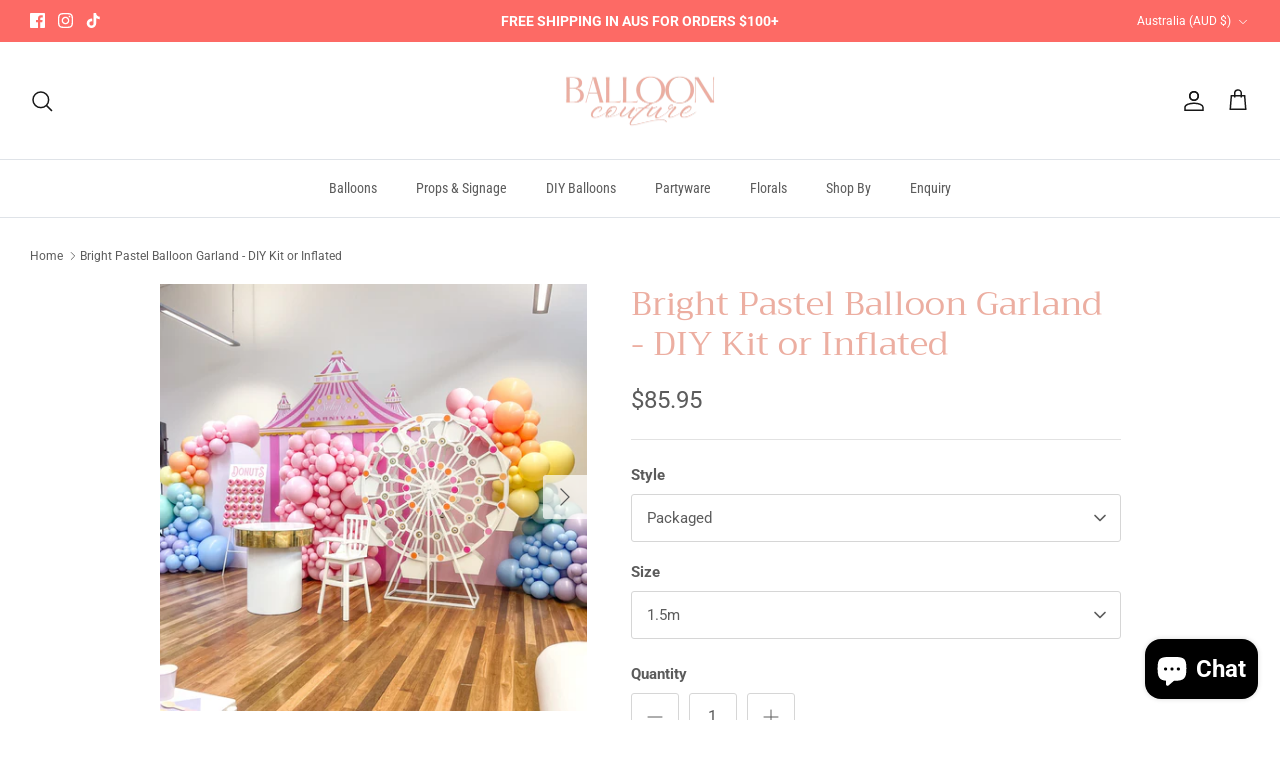

--- FILE ---
content_type: text/html; charset=utf-8
request_url: https://ballooncouture.com.au/products/bright-pastel-balloon-garland-diy-kit-or-inflated
body_size: 58983
content:
<!DOCTYPE html><html lang="en" dir="ltr">
<head>
  <!-- Symmetry 6.0.3 -->

  <title>
    Bright Pastel Balloon Garland - DIY Kit or Inflated &ndash; Balloon Couture - Balloon &amp; Party
  </title>

  <meta charset="utf-8" />
<meta name="viewport" content="width=device-width,initial-scale=1.0" />
<meta http-equiv="X-UA-Compatible" content="IE=edge">

<link rel="preconnect" href="https://cdn.shopify.com" crossorigin>
<link rel="preconnect" href="https://fonts.shopify.com" crossorigin>
<link rel="preconnect" href="https://monorail-edge.shopifysvc.com"><link rel="preload" as="font" href="//ballooncouture.com.au/cdn/fonts/roboto/roboto_n4.2019d890f07b1852f56ce63ba45b2db45d852cba.woff2" type="font/woff2" crossorigin><link rel="preload" as="font" href="//ballooncouture.com.au/cdn/fonts/roboto_condensed/robotocondensed_n4.01812de96ca5a5e9d19bef3ca9cc80dd1bf6c8b8.woff2" type="font/woff2" crossorigin><link rel="preload" as="font" href="//ballooncouture.com.au/cdn/fonts/trirong/trirong_n4.46b40419aaa69bf77077c3108d75dad5a0318d4b.woff2" type="font/woff2" crossorigin><link rel="preload" as="font" href="//ballooncouture.com.au/cdn/fonts/trirong/trirong_n7.a33ed6536f9a7c6d7a9d0b52e1e13fd44f544eff.woff2" type="font/woff2" crossorigin><link rel="preload" href="//ballooncouture.com.au/cdn/shop/t/15/assets/vendor.min.js?v=11589511144441591071696912038" as="script">
<link rel="preload" href="//ballooncouture.com.au/cdn/shop/t/15/assets/theme.js?v=85417484044267405871696912038" as="script"><link rel="canonical" href="https://ballooncouture.com.au/products/bright-pastel-balloon-garland-diy-kit-or-inflated" /><link rel="icon" href="//ballooncouture.com.au/cdn/shop/files/Balloon_Couture_Favicon_Pink_Transparent.png?crop=center&height=48&v=1629854421&width=48" type="image/png"><meta name="description" content="Our DIY Balloon Garland Kit includes everything you need to create a WOW-FACTOR at your next event! Want our Balloon Stylist’s to create for you? Simply choose our Grab &amp;amp; Go Balloon Garland option! Easy to create with our simple directions, your celebration will look just like you see on your socials. We have taken">
<style>
    @font-face {
  font-family: Roboto;
  font-weight: 400;
  font-style: normal;
  font-display: fallback;
  src: url("//ballooncouture.com.au/cdn/fonts/roboto/roboto_n4.2019d890f07b1852f56ce63ba45b2db45d852cba.woff2") format("woff2"),
       url("//ballooncouture.com.au/cdn/fonts/roboto/roboto_n4.238690e0007583582327135619c5f7971652fa9d.woff") format("woff");
}

    @font-face {
  font-family: Roboto;
  font-weight: 700;
  font-style: normal;
  font-display: fallback;
  src: url("//ballooncouture.com.au/cdn/fonts/roboto/roboto_n7.f38007a10afbbde8976c4056bfe890710d51dec2.woff2") format("woff2"),
       url("//ballooncouture.com.au/cdn/fonts/roboto/roboto_n7.94bfdd3e80c7be00e128703d245c207769d763f9.woff") format("woff");
}

    @font-face {
  font-family: Roboto;
  font-weight: 500;
  font-style: normal;
  font-display: fallback;
  src: url("//ballooncouture.com.au/cdn/fonts/roboto/roboto_n5.250d51708d76acbac296b0e21ede8f81de4e37aa.woff2") format("woff2"),
       url("//ballooncouture.com.au/cdn/fonts/roboto/roboto_n5.535e8c56f4cbbdea416167af50ab0ff1360a3949.woff") format("woff");
}

    @font-face {
  font-family: Roboto;
  font-weight: 400;
  font-style: italic;
  font-display: fallback;
  src: url("//ballooncouture.com.au/cdn/fonts/roboto/roboto_i4.57ce898ccda22ee84f49e6b57ae302250655e2d4.woff2") format("woff2"),
       url("//ballooncouture.com.au/cdn/fonts/roboto/roboto_i4.b21f3bd061cbcb83b824ae8c7671a82587b264bf.woff") format("woff");
}

    @font-face {
  font-family: Roboto;
  font-weight: 700;
  font-style: italic;
  font-display: fallback;
  src: url("//ballooncouture.com.au/cdn/fonts/roboto/roboto_i7.7ccaf9410746f2c53340607c42c43f90a9005937.woff2") format("woff2"),
       url("//ballooncouture.com.au/cdn/fonts/roboto/roboto_i7.49ec21cdd7148292bffea74c62c0df6e93551516.woff") format("woff");
}

    @font-face {
  font-family: Trirong;
  font-weight: 400;
  font-style: normal;
  font-display: fallback;
  src: url("//ballooncouture.com.au/cdn/fonts/trirong/trirong_n4.46b40419aaa69bf77077c3108d75dad5a0318d4b.woff2") format("woff2"),
       url("//ballooncouture.com.au/cdn/fonts/trirong/trirong_n4.97753898e63cd7e164ad614681eba2c7fe577190.woff") format("woff");
}

    @font-face {
  font-family: Trirong;
  font-weight: 700;
  font-style: normal;
  font-display: fallback;
  src: url("//ballooncouture.com.au/cdn/fonts/trirong/trirong_n7.a33ed6536f9a7c6d7a9d0b52e1e13fd44f544eff.woff2") format("woff2"),
       url("//ballooncouture.com.au/cdn/fonts/trirong/trirong_n7.cdb88d0f8e5c427b393745c8cdeb8bc085cbacff.woff") format("woff");
}

    @font-face {
  font-family: "Roboto Condensed";
  font-weight: 400;
  font-style: normal;
  font-display: fallback;
  src: url("//ballooncouture.com.au/cdn/fonts/roboto_condensed/robotocondensed_n4.01812de96ca5a5e9d19bef3ca9cc80dd1bf6c8b8.woff2") format("woff2"),
       url("//ballooncouture.com.au/cdn/fonts/roboto_condensed/robotocondensed_n4.3930e6ddba458dc3cb725a82a2668eac3c63c104.woff") format("woff");
}

    @font-face {
  font-family: "Roboto Condensed";
  font-weight: 600;
  font-style: normal;
  font-display: fallback;
  src: url("//ballooncouture.com.au/cdn/fonts/roboto_condensed/robotocondensed_n6.c516dc992de767fe135f0d2baded23e033d4e3ea.woff2") format("woff2"),
       url("//ballooncouture.com.au/cdn/fonts/roboto_condensed/robotocondensed_n6.881fbb9b185667f58f34ac71cbecd9f5ba6c3efe.woff") format("woff");
}

  </style>

  <meta property="og:site_name" content="Balloon Couture - Balloon &amp; Party">
<meta property="og:url" content="https://ballooncouture.com.au/products/bright-pastel-balloon-garland-diy-kit-or-inflated">
<meta property="og:title" content="Bright Pastel Balloon Garland - DIY Kit or Inflated">
<meta property="og:type" content="product">
<meta property="og:description" content="Our DIY Balloon Garland Kit includes everything you need to create a WOW-FACTOR at your next event! Want our Balloon Stylist’s to create for you? Simply choose our Grab &amp;amp; Go Balloon Garland option! Easy to create with our simple directions, your celebration will look just like you see on your socials. We have taken"><meta property="og:image" content="http://ballooncouture.com.au/cdn/shop/products/IMG_00952_1200x1200.jpg?v=1668650808">
  <meta property="og:image:secure_url" content="https://ballooncouture.com.au/cdn/shop/products/IMG_00952_1200x1200.jpg?v=1668650808">
  <meta property="og:image:width" content="2976">
  <meta property="og:image:height" content="2976"><meta property="og:price:amount" content="85.95">
  <meta property="og:price:currency" content="AUD"><meta name="twitter:card" content="summary_large_image">
<meta name="twitter:title" content="Bright Pastel Balloon Garland - DIY Kit or Inflated">
<meta name="twitter:description" content="Our DIY Balloon Garland Kit includes everything you need to create a WOW-FACTOR at your next event! Want our Balloon Stylist’s to create for you? Simply choose our Grab &amp;amp; Go Balloon Garland option! Easy to create with our simple directions, your celebration will look just like you see on your socials. We have taken">


  <link href="//ballooncouture.com.au/cdn/shop/t/15/assets/styles.css?v=107185645939430678291759333578" rel="stylesheet" type="text/css" media="all" />
<script>
    window.theme = window.theme || {};
    theme.money_format_with_product_code_preference = "${{amount}}";
    theme.money_format_with_cart_code_preference = "${{amount}}";
    theme.money_format = "${{amount}}";
    theme.strings = {
      previous: "Previous",
      next: "Next",
      addressError: "Error looking up that address",
      addressNoResults: "No results for that address",
      addressQueryLimit: "You have exceeded the Google API usage limit. Consider upgrading to a \u003ca href=\"https:\/\/developers.google.com\/maps\/premium\/usage-limits\"\u003ePremium Plan\u003c\/a\u003e.",
      authError: "There was a problem authenticating your Google Maps API Key.",
      icon_labels_left: "Left",
      icon_labels_right: "Right",
      icon_labels_down: "Down",
      icon_labels_close: "Close",
      icon_labels_plus: "Plus",
      imageSlider: "Image slider",
      cart_terms_confirmation: "You must agree to the terms and conditions before continuing.",
      cart_general_quantity_too_high: "You can only have [QUANTITY] in your cart",
      products_listing_from: "From",
      layout_live_search_see_all: "See all results",
      products_product_add_to_cart: "Add to Cart",
      products_variant_no_stock: "Sold out",
      products_variant_non_existent: "Unavailable",
      products_product_pick_a: "Pick a",
      general_navigation_menu_toggle_aria_label: "Toggle menu",
      general_accessibility_labels_close: "Close",
      products_product_added_to_cart: "Added to cart",
      general_quick_search_pages: "Pages",
      general_quick_search_no_results: "Sorry, we couldn\u0026#39;t find any results",
      collections_general_see_all_subcollections: "See all..."
    };
    theme.routes = {
      cart_url: '/cart',
      cart_add_url: '/cart/add.js',
      cart_update_url: '/cart/update.js',
      predictive_search_url: '/search/suggest'
    };
    theme.settings = {
      cart_type: "drawer",
      after_add_to_cart: "notification",
      quickbuy_style: "off",
      avoid_orphans: true
    };
    document.documentElement.classList.add('js');
  </script>

  <script src="//ballooncouture.com.au/cdn/shop/t/15/assets/vendor.min.js?v=11589511144441591071696912038" defer="defer"></script>
  <script src="//ballooncouture.com.au/cdn/shop/t/15/assets/theme.js?v=85417484044267405871696912038" defer="defer"></script>

  <script>window.performance && window.performance.mark && window.performance.mark('shopify.content_for_header.start');</script><meta name="facebook-domain-verification" content="cv8qp5sk2ww6lv641sr4jh3vm2zosj">
<meta name="google-site-verification" content="dNuI71sbFaawg2E2a5DUhczTCMIGERdnwWPvA4XRJco">
<meta id="shopify-digital-wallet" name="shopify-digital-wallet" content="/59110260900/digital_wallets/dialog">
<meta name="shopify-checkout-api-token" content="71d506a838599ec5c3f4025bdfb443e0">
<meta id="in-context-paypal-metadata" data-shop-id="59110260900" data-venmo-supported="false" data-environment="production" data-locale="en_US" data-paypal-v4="true" data-currency="AUD">
<link rel="alternate" type="application/json+oembed" href="https://ballooncouture.com.au/products/bright-pastel-balloon-garland-diy-kit-or-inflated.oembed">
<script async="async" src="/checkouts/internal/preloads.js?locale=en-AU"></script>
<link rel="preconnect" href="https://shop.app" crossorigin="anonymous">
<script async="async" src="https://shop.app/checkouts/internal/preloads.js?locale=en-AU&shop_id=59110260900" crossorigin="anonymous"></script>
<script id="apple-pay-shop-capabilities" type="application/json">{"shopId":59110260900,"countryCode":"AU","currencyCode":"AUD","merchantCapabilities":["supports3DS"],"merchantId":"gid:\/\/shopify\/Shop\/59110260900","merchantName":"Balloon Couture - Balloon \u0026 Party","requiredBillingContactFields":["postalAddress","email","phone"],"requiredShippingContactFields":["postalAddress","email","phone"],"shippingType":"shipping","supportedNetworks":["visa","masterCard","amex","jcb"],"total":{"type":"pending","label":"Balloon Couture - Balloon \u0026 Party","amount":"1.00"},"shopifyPaymentsEnabled":true,"supportsSubscriptions":true}</script>
<script id="shopify-features" type="application/json">{"accessToken":"71d506a838599ec5c3f4025bdfb443e0","betas":["rich-media-storefront-analytics"],"domain":"ballooncouture.com.au","predictiveSearch":true,"shopId":59110260900,"locale":"en"}</script>
<script>var Shopify = Shopify || {};
Shopify.shop = "balloon-couture-balloon-party.myshopify.com";
Shopify.locale = "en";
Shopify.currency = {"active":"AUD","rate":"1.0"};
Shopify.country = "AU";
Shopify.theme = {"name":"Symmetry","id":138459119780,"schema_name":"Symmetry","schema_version":"6.0.3","theme_store_id":568,"role":"main"};
Shopify.theme.handle = "null";
Shopify.theme.style = {"id":null,"handle":null};
Shopify.cdnHost = "ballooncouture.com.au/cdn";
Shopify.routes = Shopify.routes || {};
Shopify.routes.root = "/";</script>
<script type="module">!function(o){(o.Shopify=o.Shopify||{}).modules=!0}(window);</script>
<script>!function(o){function n(){var o=[];function n(){o.push(Array.prototype.slice.apply(arguments))}return n.q=o,n}var t=o.Shopify=o.Shopify||{};t.loadFeatures=n(),t.autoloadFeatures=n()}(window);</script>
<script>
  window.ShopifyPay = window.ShopifyPay || {};
  window.ShopifyPay.apiHost = "shop.app\/pay";
  window.ShopifyPay.redirectState = null;
</script>
<script id="shop-js-analytics" type="application/json">{"pageType":"product"}</script>
<script defer="defer" async type="module" src="//ballooncouture.com.au/cdn/shopifycloud/shop-js/modules/v2/client.init-shop-cart-sync_BN7fPSNr.en.esm.js"></script>
<script defer="defer" async type="module" src="//ballooncouture.com.au/cdn/shopifycloud/shop-js/modules/v2/chunk.common_Cbph3Kss.esm.js"></script>
<script defer="defer" async type="module" src="//ballooncouture.com.au/cdn/shopifycloud/shop-js/modules/v2/chunk.modal_DKumMAJ1.esm.js"></script>
<script type="module">
  await import("//ballooncouture.com.au/cdn/shopifycloud/shop-js/modules/v2/client.init-shop-cart-sync_BN7fPSNr.en.esm.js");
await import("//ballooncouture.com.au/cdn/shopifycloud/shop-js/modules/v2/chunk.common_Cbph3Kss.esm.js");
await import("//ballooncouture.com.au/cdn/shopifycloud/shop-js/modules/v2/chunk.modal_DKumMAJ1.esm.js");

  window.Shopify.SignInWithShop?.initShopCartSync?.({"fedCMEnabled":true,"windoidEnabled":true});

</script>
<script>
  window.Shopify = window.Shopify || {};
  if (!window.Shopify.featureAssets) window.Shopify.featureAssets = {};
  window.Shopify.featureAssets['shop-js'] = {"shop-cart-sync":["modules/v2/client.shop-cart-sync_CJVUk8Jm.en.esm.js","modules/v2/chunk.common_Cbph3Kss.esm.js","modules/v2/chunk.modal_DKumMAJ1.esm.js"],"init-fed-cm":["modules/v2/client.init-fed-cm_7Fvt41F4.en.esm.js","modules/v2/chunk.common_Cbph3Kss.esm.js","modules/v2/chunk.modal_DKumMAJ1.esm.js"],"init-shop-email-lookup-coordinator":["modules/v2/client.init-shop-email-lookup-coordinator_Cc088_bR.en.esm.js","modules/v2/chunk.common_Cbph3Kss.esm.js","modules/v2/chunk.modal_DKumMAJ1.esm.js"],"init-windoid":["modules/v2/client.init-windoid_hPopwJRj.en.esm.js","modules/v2/chunk.common_Cbph3Kss.esm.js","modules/v2/chunk.modal_DKumMAJ1.esm.js"],"shop-button":["modules/v2/client.shop-button_B0jaPSNF.en.esm.js","modules/v2/chunk.common_Cbph3Kss.esm.js","modules/v2/chunk.modal_DKumMAJ1.esm.js"],"shop-cash-offers":["modules/v2/client.shop-cash-offers_DPIskqss.en.esm.js","modules/v2/chunk.common_Cbph3Kss.esm.js","modules/v2/chunk.modal_DKumMAJ1.esm.js"],"shop-toast-manager":["modules/v2/client.shop-toast-manager_CK7RT69O.en.esm.js","modules/v2/chunk.common_Cbph3Kss.esm.js","modules/v2/chunk.modal_DKumMAJ1.esm.js"],"init-shop-cart-sync":["modules/v2/client.init-shop-cart-sync_BN7fPSNr.en.esm.js","modules/v2/chunk.common_Cbph3Kss.esm.js","modules/v2/chunk.modal_DKumMAJ1.esm.js"],"init-customer-accounts-sign-up":["modules/v2/client.init-customer-accounts-sign-up_CfPf4CXf.en.esm.js","modules/v2/client.shop-login-button_DeIztwXF.en.esm.js","modules/v2/chunk.common_Cbph3Kss.esm.js","modules/v2/chunk.modal_DKumMAJ1.esm.js"],"pay-button":["modules/v2/client.pay-button_CgIwFSYN.en.esm.js","modules/v2/chunk.common_Cbph3Kss.esm.js","modules/v2/chunk.modal_DKumMAJ1.esm.js"],"init-customer-accounts":["modules/v2/client.init-customer-accounts_DQ3x16JI.en.esm.js","modules/v2/client.shop-login-button_DeIztwXF.en.esm.js","modules/v2/chunk.common_Cbph3Kss.esm.js","modules/v2/chunk.modal_DKumMAJ1.esm.js"],"avatar":["modules/v2/client.avatar_BTnouDA3.en.esm.js"],"init-shop-for-new-customer-accounts":["modules/v2/client.init-shop-for-new-customer-accounts_CsZy_esa.en.esm.js","modules/v2/client.shop-login-button_DeIztwXF.en.esm.js","modules/v2/chunk.common_Cbph3Kss.esm.js","modules/v2/chunk.modal_DKumMAJ1.esm.js"],"shop-follow-button":["modules/v2/client.shop-follow-button_BRMJjgGd.en.esm.js","modules/v2/chunk.common_Cbph3Kss.esm.js","modules/v2/chunk.modal_DKumMAJ1.esm.js"],"checkout-modal":["modules/v2/client.checkout-modal_B9Drz_yf.en.esm.js","modules/v2/chunk.common_Cbph3Kss.esm.js","modules/v2/chunk.modal_DKumMAJ1.esm.js"],"shop-login-button":["modules/v2/client.shop-login-button_DeIztwXF.en.esm.js","modules/v2/chunk.common_Cbph3Kss.esm.js","modules/v2/chunk.modal_DKumMAJ1.esm.js"],"lead-capture":["modules/v2/client.lead-capture_DXYzFM3R.en.esm.js","modules/v2/chunk.common_Cbph3Kss.esm.js","modules/v2/chunk.modal_DKumMAJ1.esm.js"],"shop-login":["modules/v2/client.shop-login_CA5pJqmO.en.esm.js","modules/v2/chunk.common_Cbph3Kss.esm.js","modules/v2/chunk.modal_DKumMAJ1.esm.js"],"payment-terms":["modules/v2/client.payment-terms_BxzfvcZJ.en.esm.js","modules/v2/chunk.common_Cbph3Kss.esm.js","modules/v2/chunk.modal_DKumMAJ1.esm.js"]};
</script>
<script>(function() {
  var isLoaded = false;
  function asyncLoad() {
    if (isLoaded) return;
    isLoaded = true;
    var urls = ["https:\/\/dev.younet.network\/scriptTag\/infinite-option.js?shop=balloon-couture-balloon-party.myshopify.com","https:\/\/dev.younet.network\/scriptTag\/infinite-option-price.js?shop_id=54273\u0026shop=balloon-couture-balloon-party.myshopify.com","https:\/\/slots-app.logbase.io\/slots-script-tag.js?shop=balloon-couture-balloon-party.myshopify.com","https:\/\/cf.storeify.app\/js\/frontend\/scripttag.js?shop=balloon-couture-balloon-party.myshopify.com","https:\/\/static-us.afterpay.com\/shopify\/afterpay-attract\/afterpay-attract-widget.js?shop=balloon-couture-balloon-party.myshopify.com","https:\/\/cdn.nfcube.com\/instafeed-0b8b68443ba3fb8228fe9a6aa753ab2a.js?shop=balloon-couture-balloon-party.myshopify.com"];
    for (var i = 0; i < urls.length; i++) {
      var s = document.createElement('script');
      s.type = 'text/javascript';
      s.async = true;
      s.src = urls[i];
      var x = document.getElementsByTagName('script')[0];
      x.parentNode.insertBefore(s, x);
    }
  };
  if(window.attachEvent) {
    window.attachEvent('onload', asyncLoad);
  } else {
    window.addEventListener('load', asyncLoad, false);
  }
})();</script>
<script id="__st">var __st={"a":59110260900,"offset":39600,"reqid":"566705c6-585e-4526-9ffd-4c5993a33648-1769801232","pageurl":"ballooncouture.com.au\/products\/bright-pastel-balloon-garland-diy-kit-or-inflated","u":"9f64e11b4b78","p":"product","rtyp":"product","rid":7493026545828};</script>
<script>window.ShopifyPaypalV4VisibilityTracking = true;</script>
<script id="captcha-bootstrap">!function(){'use strict';const t='contact',e='account',n='new_comment',o=[[t,t],['blogs',n],['comments',n],[t,'customer']],c=[[e,'customer_login'],[e,'guest_login'],[e,'recover_customer_password'],[e,'create_customer']],r=t=>t.map((([t,e])=>`form[action*='/${t}']:not([data-nocaptcha='true']) input[name='form_type'][value='${e}']`)).join(','),a=t=>()=>t?[...document.querySelectorAll(t)].map((t=>t.form)):[];function s(){const t=[...o],e=r(t);return a(e)}const i='password',u='form_key',d=['recaptcha-v3-token','g-recaptcha-response','h-captcha-response',i],f=()=>{try{return window.sessionStorage}catch{return}},m='__shopify_v',_=t=>t.elements[u];function p(t,e,n=!1){try{const o=window.sessionStorage,c=JSON.parse(o.getItem(e)),{data:r}=function(t){const{data:e,action:n}=t;return t[m]||n?{data:e,action:n}:{data:t,action:n}}(c);for(const[e,n]of Object.entries(r))t.elements[e]&&(t.elements[e].value=n);n&&o.removeItem(e)}catch(o){console.error('form repopulation failed',{error:o})}}const l='form_type',E='cptcha';function T(t){t.dataset[E]=!0}const w=window,h=w.document,L='Shopify',v='ce_forms',y='captcha';let A=!1;((t,e)=>{const n=(g='f06e6c50-85a8-45c8-87d0-21a2b65856fe',I='https://cdn.shopify.com/shopifycloud/storefront-forms-hcaptcha/ce_storefront_forms_captcha_hcaptcha.v1.5.2.iife.js',D={infoText:'Protected by hCaptcha',privacyText:'Privacy',termsText:'Terms'},(t,e,n)=>{const o=w[L][v],c=o.bindForm;if(c)return c(t,g,e,D).then(n);var r;o.q.push([[t,g,e,D],n]),r=I,A||(h.body.append(Object.assign(h.createElement('script'),{id:'captcha-provider',async:!0,src:r})),A=!0)});var g,I,D;w[L]=w[L]||{},w[L][v]=w[L][v]||{},w[L][v].q=[],w[L][y]=w[L][y]||{},w[L][y].protect=function(t,e){n(t,void 0,e),T(t)},Object.freeze(w[L][y]),function(t,e,n,w,h,L){const[v,y,A,g]=function(t,e,n){const i=e?o:[],u=t?c:[],d=[...i,...u],f=r(d),m=r(i),_=r(d.filter((([t,e])=>n.includes(e))));return[a(f),a(m),a(_),s()]}(w,h,L),I=t=>{const e=t.target;return e instanceof HTMLFormElement?e:e&&e.form},D=t=>v().includes(t);t.addEventListener('submit',(t=>{const e=I(t);if(!e)return;const n=D(e)&&!e.dataset.hcaptchaBound&&!e.dataset.recaptchaBound,o=_(e),c=g().includes(e)&&(!o||!o.value);(n||c)&&t.preventDefault(),c&&!n&&(function(t){try{if(!f())return;!function(t){const e=f();if(!e)return;const n=_(t);if(!n)return;const o=n.value;o&&e.removeItem(o)}(t);const e=Array.from(Array(32),(()=>Math.random().toString(36)[2])).join('');!function(t,e){_(t)||t.append(Object.assign(document.createElement('input'),{type:'hidden',name:u})),t.elements[u].value=e}(t,e),function(t,e){const n=f();if(!n)return;const o=[...t.querySelectorAll(`input[type='${i}']`)].map((({name:t})=>t)),c=[...d,...o],r={};for(const[a,s]of new FormData(t).entries())c.includes(a)||(r[a]=s);n.setItem(e,JSON.stringify({[m]:1,action:t.action,data:r}))}(t,e)}catch(e){console.error('failed to persist form',e)}}(e),e.submit())}));const S=(t,e)=>{t&&!t.dataset[E]&&(n(t,e.some((e=>e===t))),T(t))};for(const o of['focusin','change'])t.addEventListener(o,(t=>{const e=I(t);D(e)&&S(e,y())}));const B=e.get('form_key'),M=e.get(l),P=B&&M;t.addEventListener('DOMContentLoaded',(()=>{const t=y();if(P)for(const e of t)e.elements[l].value===M&&p(e,B);[...new Set([...A(),...v().filter((t=>'true'===t.dataset.shopifyCaptcha))])].forEach((e=>S(e,t)))}))}(h,new URLSearchParams(w.location.search),n,t,e,['guest_login'])})(!0,!0)}();</script>
<script integrity="sha256-4kQ18oKyAcykRKYeNunJcIwy7WH5gtpwJnB7kiuLZ1E=" data-source-attribution="shopify.loadfeatures" defer="defer" src="//ballooncouture.com.au/cdn/shopifycloud/storefront/assets/storefront/load_feature-a0a9edcb.js" crossorigin="anonymous"></script>
<script crossorigin="anonymous" defer="defer" src="//ballooncouture.com.au/cdn/shopifycloud/storefront/assets/shopify_pay/storefront-65b4c6d7.js?v=20250812"></script>
<script data-source-attribution="shopify.dynamic_checkout.dynamic.init">var Shopify=Shopify||{};Shopify.PaymentButton=Shopify.PaymentButton||{isStorefrontPortableWallets:!0,init:function(){window.Shopify.PaymentButton.init=function(){};var t=document.createElement("script");t.src="https://ballooncouture.com.au/cdn/shopifycloud/portable-wallets/latest/portable-wallets.en.js",t.type="module",document.head.appendChild(t)}};
</script>
<script data-source-attribution="shopify.dynamic_checkout.buyer_consent">
  function portableWalletsHideBuyerConsent(e){var t=document.getElementById("shopify-buyer-consent"),n=document.getElementById("shopify-subscription-policy-button");t&&n&&(t.classList.add("hidden"),t.setAttribute("aria-hidden","true"),n.removeEventListener("click",e))}function portableWalletsShowBuyerConsent(e){var t=document.getElementById("shopify-buyer-consent"),n=document.getElementById("shopify-subscription-policy-button");t&&n&&(t.classList.remove("hidden"),t.removeAttribute("aria-hidden"),n.addEventListener("click",e))}window.Shopify?.PaymentButton&&(window.Shopify.PaymentButton.hideBuyerConsent=portableWalletsHideBuyerConsent,window.Shopify.PaymentButton.showBuyerConsent=portableWalletsShowBuyerConsent);
</script>
<script data-source-attribution="shopify.dynamic_checkout.cart.bootstrap">document.addEventListener("DOMContentLoaded",(function(){function t(){return document.querySelector("shopify-accelerated-checkout-cart, shopify-accelerated-checkout")}if(t())Shopify.PaymentButton.init();else{new MutationObserver((function(e,n){t()&&(Shopify.PaymentButton.init(),n.disconnect())})).observe(document.body,{childList:!0,subtree:!0})}}));
</script>
<link id="shopify-accelerated-checkout-styles" rel="stylesheet" media="screen" href="https://ballooncouture.com.au/cdn/shopifycloud/portable-wallets/latest/accelerated-checkout-backwards-compat.css" crossorigin="anonymous">
<style id="shopify-accelerated-checkout-cart">
        #shopify-buyer-consent {
  margin-top: 1em;
  display: inline-block;
  width: 100%;
}

#shopify-buyer-consent.hidden {
  display: none;
}

#shopify-subscription-policy-button {
  background: none;
  border: none;
  padding: 0;
  text-decoration: underline;
  font-size: inherit;
  cursor: pointer;
}

#shopify-subscription-policy-button::before {
  box-shadow: none;
}

      </style>
<script id="sections-script" data-sections="product-recommendations" defer="defer" src="//ballooncouture.com.au/cdn/shop/t/15/compiled_assets/scripts.js?v=1328"></script>
<script>window.performance && window.performance.mark && window.performance.mark('shopify.content_for_header.end');</script>
<script src="https://cdn.shopify.com/extensions/019b92df-1966-750c-943d-a8ced4b05ac2/option-cli3-369/assets/gpomain.js" type="text/javascript" defer="defer"></script>
<script src="https://cdn.shopify.com/extensions/e8878072-2f6b-4e89-8082-94b04320908d/inbox-1254/assets/inbox-chat-loader.js" type="text/javascript" defer="defer"></script>
<script src="https://cdn.shopify.com/extensions/019b972e-1a02-76ca-b528-baf6366be1f4/order-delivery-date-time-72/assets/slots-script-tag.js" type="text/javascript" defer="defer"></script>
<link href="https://monorail-edge.shopifysvc.com" rel="dns-prefetch">
<script>(function(){if ("sendBeacon" in navigator && "performance" in window) {try {var session_token_from_headers = performance.getEntriesByType('navigation')[0].serverTiming.find(x => x.name == '_s').description;} catch {var session_token_from_headers = undefined;}var session_cookie_matches = document.cookie.match(/_shopify_s=([^;]*)/);var session_token_from_cookie = session_cookie_matches && session_cookie_matches.length === 2 ? session_cookie_matches[1] : "";var session_token = session_token_from_headers || session_token_from_cookie || "";function handle_abandonment_event(e) {var entries = performance.getEntries().filter(function(entry) {return /monorail-edge.shopifysvc.com/.test(entry.name);});if (!window.abandonment_tracked && entries.length === 0) {window.abandonment_tracked = true;var currentMs = Date.now();var navigation_start = performance.timing.navigationStart;var payload = {shop_id: 59110260900,url: window.location.href,navigation_start,duration: currentMs - navigation_start,session_token,page_type: "product"};window.navigator.sendBeacon("https://monorail-edge.shopifysvc.com/v1/produce", JSON.stringify({schema_id: "online_store_buyer_site_abandonment/1.1",payload: payload,metadata: {event_created_at_ms: currentMs,event_sent_at_ms: currentMs}}));}}window.addEventListener('pagehide', handle_abandonment_event);}}());</script>
<script id="web-pixels-manager-setup">(function e(e,d,r,n,o){if(void 0===o&&(o={}),!Boolean(null===(a=null===(i=window.Shopify)||void 0===i?void 0:i.analytics)||void 0===a?void 0:a.replayQueue)){var i,a;window.Shopify=window.Shopify||{};var t=window.Shopify;t.analytics=t.analytics||{};var s=t.analytics;s.replayQueue=[],s.publish=function(e,d,r){return s.replayQueue.push([e,d,r]),!0};try{self.performance.mark("wpm:start")}catch(e){}var l=function(){var e={modern:/Edge?\/(1{2}[4-9]|1[2-9]\d|[2-9]\d{2}|\d{4,})\.\d+(\.\d+|)|Firefox\/(1{2}[4-9]|1[2-9]\d|[2-9]\d{2}|\d{4,})\.\d+(\.\d+|)|Chrom(ium|e)\/(9{2}|\d{3,})\.\d+(\.\d+|)|(Maci|X1{2}).+ Version\/(15\.\d+|(1[6-9]|[2-9]\d|\d{3,})\.\d+)([,.]\d+|)( \(\w+\)|)( Mobile\/\w+|) Safari\/|Chrome.+OPR\/(9{2}|\d{3,})\.\d+\.\d+|(CPU[ +]OS|iPhone[ +]OS|CPU[ +]iPhone|CPU IPhone OS|CPU iPad OS)[ +]+(15[._]\d+|(1[6-9]|[2-9]\d|\d{3,})[._]\d+)([._]\d+|)|Android:?[ /-](13[3-9]|1[4-9]\d|[2-9]\d{2}|\d{4,})(\.\d+|)(\.\d+|)|Android.+Firefox\/(13[5-9]|1[4-9]\d|[2-9]\d{2}|\d{4,})\.\d+(\.\d+|)|Android.+Chrom(ium|e)\/(13[3-9]|1[4-9]\d|[2-9]\d{2}|\d{4,})\.\d+(\.\d+|)|SamsungBrowser\/([2-9]\d|\d{3,})\.\d+/,legacy:/Edge?\/(1[6-9]|[2-9]\d|\d{3,})\.\d+(\.\d+|)|Firefox\/(5[4-9]|[6-9]\d|\d{3,})\.\d+(\.\d+|)|Chrom(ium|e)\/(5[1-9]|[6-9]\d|\d{3,})\.\d+(\.\d+|)([\d.]+$|.*Safari\/(?![\d.]+ Edge\/[\d.]+$))|(Maci|X1{2}).+ Version\/(10\.\d+|(1[1-9]|[2-9]\d|\d{3,})\.\d+)([,.]\d+|)( \(\w+\)|)( Mobile\/\w+|) Safari\/|Chrome.+OPR\/(3[89]|[4-9]\d|\d{3,})\.\d+\.\d+|(CPU[ +]OS|iPhone[ +]OS|CPU[ +]iPhone|CPU IPhone OS|CPU iPad OS)[ +]+(10[._]\d+|(1[1-9]|[2-9]\d|\d{3,})[._]\d+)([._]\d+|)|Android:?[ /-](13[3-9]|1[4-9]\d|[2-9]\d{2}|\d{4,})(\.\d+|)(\.\d+|)|Mobile Safari.+OPR\/([89]\d|\d{3,})\.\d+\.\d+|Android.+Firefox\/(13[5-9]|1[4-9]\d|[2-9]\d{2}|\d{4,})\.\d+(\.\d+|)|Android.+Chrom(ium|e)\/(13[3-9]|1[4-9]\d|[2-9]\d{2}|\d{4,})\.\d+(\.\d+|)|Android.+(UC? ?Browser|UCWEB|U3)[ /]?(15\.([5-9]|\d{2,})|(1[6-9]|[2-9]\d|\d{3,})\.\d+)\.\d+|SamsungBrowser\/(5\.\d+|([6-9]|\d{2,})\.\d+)|Android.+MQ{2}Browser\/(14(\.(9|\d{2,})|)|(1[5-9]|[2-9]\d|\d{3,})(\.\d+|))(\.\d+|)|K[Aa][Ii]OS\/(3\.\d+|([4-9]|\d{2,})\.\d+)(\.\d+|)/},d=e.modern,r=e.legacy,n=navigator.userAgent;return n.match(d)?"modern":n.match(r)?"legacy":"unknown"}(),u="modern"===l?"modern":"legacy",c=(null!=n?n:{modern:"",legacy:""})[u],f=function(e){return[e.baseUrl,"/wpm","/b",e.hashVersion,"modern"===e.buildTarget?"m":"l",".js"].join("")}({baseUrl:d,hashVersion:r,buildTarget:u}),m=function(e){var d=e.version,r=e.bundleTarget,n=e.surface,o=e.pageUrl,i=e.monorailEndpoint;return{emit:function(e){var a=e.status,t=e.errorMsg,s=(new Date).getTime(),l=JSON.stringify({metadata:{event_sent_at_ms:s},events:[{schema_id:"web_pixels_manager_load/3.1",payload:{version:d,bundle_target:r,page_url:o,status:a,surface:n,error_msg:t},metadata:{event_created_at_ms:s}}]});if(!i)return console&&console.warn&&console.warn("[Web Pixels Manager] No Monorail endpoint provided, skipping logging."),!1;try{return self.navigator.sendBeacon.bind(self.navigator)(i,l)}catch(e){}var u=new XMLHttpRequest;try{return u.open("POST",i,!0),u.setRequestHeader("Content-Type","text/plain"),u.send(l),!0}catch(e){return console&&console.warn&&console.warn("[Web Pixels Manager] Got an unhandled error while logging to Monorail."),!1}}}}({version:r,bundleTarget:l,surface:e.surface,pageUrl:self.location.href,monorailEndpoint:e.monorailEndpoint});try{o.browserTarget=l,function(e){var d=e.src,r=e.async,n=void 0===r||r,o=e.onload,i=e.onerror,a=e.sri,t=e.scriptDataAttributes,s=void 0===t?{}:t,l=document.createElement("script"),u=document.querySelector("head"),c=document.querySelector("body");if(l.async=n,l.src=d,a&&(l.integrity=a,l.crossOrigin="anonymous"),s)for(var f in s)if(Object.prototype.hasOwnProperty.call(s,f))try{l.dataset[f]=s[f]}catch(e){}if(o&&l.addEventListener("load",o),i&&l.addEventListener("error",i),u)u.appendChild(l);else{if(!c)throw new Error("Did not find a head or body element to append the script");c.appendChild(l)}}({src:f,async:!0,onload:function(){if(!function(){var e,d;return Boolean(null===(d=null===(e=window.Shopify)||void 0===e?void 0:e.analytics)||void 0===d?void 0:d.initialized)}()){var d=window.webPixelsManager.init(e)||void 0;if(d){var r=window.Shopify.analytics;r.replayQueue.forEach((function(e){var r=e[0],n=e[1],o=e[2];d.publishCustomEvent(r,n,o)})),r.replayQueue=[],r.publish=d.publishCustomEvent,r.visitor=d.visitor,r.initialized=!0}}},onerror:function(){return m.emit({status:"failed",errorMsg:"".concat(f," has failed to load")})},sri:function(e){var d=/^sha384-[A-Za-z0-9+/=]+$/;return"string"==typeof e&&d.test(e)}(c)?c:"",scriptDataAttributes:o}),m.emit({status:"loading"})}catch(e){m.emit({status:"failed",errorMsg:(null==e?void 0:e.message)||"Unknown error"})}}})({shopId: 59110260900,storefrontBaseUrl: "https://ballooncouture.com.au",extensionsBaseUrl: "https://extensions.shopifycdn.com/cdn/shopifycloud/web-pixels-manager",monorailEndpoint: "https://monorail-edge.shopifysvc.com/unstable/produce_batch",surface: "storefront-renderer",enabledBetaFlags: ["2dca8a86"],webPixelsConfigList: [{"id":"1086914724","configuration":"{\"accountID\":\"selleasy-metrics-track\"}","eventPayloadVersion":"v1","runtimeContext":"STRICT","scriptVersion":"5aac1f99a8ca74af74cea751ede503d2","type":"APP","apiClientId":5519923,"privacyPurposes":[],"dataSharingAdjustments":{"protectedCustomerApprovalScopes":["read_customer_email","read_customer_name","read_customer_personal_data"]}},{"id":"639369380","configuration":"{\"config\":\"{\\\"pixel_id\\\":\\\"G-40TDFL5H67\\\",\\\"target_country\\\":\\\"AU\\\",\\\"gtag_events\\\":[{\\\"type\\\":\\\"search\\\",\\\"action_label\\\":[\\\"G-40TDFL5H67\\\",\\\"AW-975638736\\\/yMaOCLfjk4UDENChnNED\\\"]},{\\\"type\\\":\\\"begin_checkout\\\",\\\"action_label\\\":[\\\"G-40TDFL5H67\\\",\\\"AW-975638736\\\/rv_GCOnik4UDENChnNED\\\"]},{\\\"type\\\":\\\"view_item\\\",\\\"action_label\\\":[\\\"G-40TDFL5H67\\\",\\\"AW-975638736\\\/j5S3COPik4UDENChnNED\\\",\\\"MC-6HVV3XK4VQ\\\"]},{\\\"type\\\":\\\"purchase\\\",\\\"action_label\\\":[\\\"G-40TDFL5H67\\\",\\\"AW-975638736\\\/Dm8DCODik4UDENChnNED\\\",\\\"MC-6HVV3XK4VQ\\\"]},{\\\"type\\\":\\\"page_view\\\",\\\"action_label\\\":[\\\"G-40TDFL5H67\\\",\\\"AW-975638736\\\/0zPbCN3ik4UDENChnNED\\\",\\\"MC-6HVV3XK4VQ\\\"]},{\\\"type\\\":\\\"add_payment_info\\\",\\\"action_label\\\":[\\\"G-40TDFL5H67\\\",\\\"AW-975638736\\\/Tpu7CLrjk4UDENChnNED\\\"]},{\\\"type\\\":\\\"add_to_cart\\\",\\\"action_label\\\":[\\\"G-40TDFL5H67\\\",\\\"AW-975638736\\\/WkXiCObik4UDENChnNED\\\"]}],\\\"enable_monitoring_mode\\\":false}\"}","eventPayloadVersion":"v1","runtimeContext":"OPEN","scriptVersion":"b2a88bafab3e21179ed38636efcd8a93","type":"APP","apiClientId":1780363,"privacyPurposes":[],"dataSharingAdjustments":{"protectedCustomerApprovalScopes":["read_customer_address","read_customer_email","read_customer_name","read_customer_personal_data","read_customer_phone"]}},{"id":"253821092","configuration":"{\"pixel_id\":\"390063903277449\",\"pixel_type\":\"facebook_pixel\",\"metaapp_system_user_token\":\"-\"}","eventPayloadVersion":"v1","runtimeContext":"OPEN","scriptVersion":"ca16bc87fe92b6042fbaa3acc2fbdaa6","type":"APP","apiClientId":2329312,"privacyPurposes":["ANALYTICS","MARKETING","SALE_OF_DATA"],"dataSharingAdjustments":{"protectedCustomerApprovalScopes":["read_customer_address","read_customer_email","read_customer_name","read_customer_personal_data","read_customer_phone"]}},{"id":"97583268","configuration":"{\"tagID\":\"2613365939386\"}","eventPayloadVersion":"v1","runtimeContext":"STRICT","scriptVersion":"18031546ee651571ed29edbe71a3550b","type":"APP","apiClientId":3009811,"privacyPurposes":["ANALYTICS","MARKETING","SALE_OF_DATA"],"dataSharingAdjustments":{"protectedCustomerApprovalScopes":["read_customer_address","read_customer_email","read_customer_name","read_customer_personal_data","read_customer_phone"]}},{"id":"shopify-app-pixel","configuration":"{}","eventPayloadVersion":"v1","runtimeContext":"STRICT","scriptVersion":"0450","apiClientId":"shopify-pixel","type":"APP","privacyPurposes":["ANALYTICS","MARKETING"]},{"id":"shopify-custom-pixel","eventPayloadVersion":"v1","runtimeContext":"LAX","scriptVersion":"0450","apiClientId":"shopify-pixel","type":"CUSTOM","privacyPurposes":["ANALYTICS","MARKETING"]}],isMerchantRequest: false,initData: {"shop":{"name":"Balloon Couture - Balloon \u0026 Party","paymentSettings":{"currencyCode":"AUD"},"myshopifyDomain":"balloon-couture-balloon-party.myshopify.com","countryCode":"AU","storefrontUrl":"https:\/\/ballooncouture.com.au"},"customer":null,"cart":null,"checkout":null,"productVariants":[{"price":{"amount":85.95,"currencyCode":"AUD"},"product":{"title":"Bright Pastel Balloon Garland - DIY Kit or Inflated","vendor":"Balloon Couture - Balloon \u0026 Party","id":"7493026545828","untranslatedTitle":"Bright Pastel Balloon Garland - DIY Kit or Inflated","url":"\/products\/bright-pastel-balloon-garland-diy-kit-or-inflated","type":"DIY Balloon Garland"},"id":"42961066786980","image":{"src":"\/\/ballooncouture.com.au\/cdn\/shop\/products\/IMG_00952.jpg?v=1668650808"},"sku":"","title":"Packaged \/ 1.5m","untranslatedTitle":"Packaged \/ 1.5m"},{"price":{"amount":135.95,"currencyCode":"AUD"},"product":{"title":"Bright Pastel Balloon Garland - DIY Kit or Inflated","vendor":"Balloon Couture - Balloon \u0026 Party","id":"7493026545828","untranslatedTitle":"Bright Pastel Balloon Garland - DIY Kit or Inflated","url":"\/products\/bright-pastel-balloon-garland-diy-kit-or-inflated","type":"DIY Balloon Garland"},"id":"42961066819748","image":{"src":"\/\/ballooncouture.com.au\/cdn\/shop\/products\/IMG_00952.jpg?v=1668650808"},"sku":"","title":"Packaged \/ 2.5m","untranslatedTitle":"Packaged \/ 2.5m"},{"price":{"amount":160.95,"currencyCode":"AUD"},"product":{"title":"Bright Pastel Balloon Garland - DIY Kit or Inflated","vendor":"Balloon Couture - Balloon \u0026 Party","id":"7493026545828","untranslatedTitle":"Bright Pastel Balloon Garland - DIY Kit or Inflated","url":"\/products\/bright-pastel-balloon-garland-diy-kit-or-inflated","type":"DIY Balloon Garland"},"id":"42961066852516","image":{"src":"\/\/ballooncouture.com.au\/cdn\/shop\/products\/IMG_00952.jpg?v=1668650808"},"sku":"","title":"Packaged \/ 3m","untranslatedTitle":"Packaged \/ 3m"},{"price":{"amount":160.0,"currencyCode":"AUD"},"product":{"title":"Bright Pastel Balloon Garland - DIY Kit or Inflated","vendor":"Balloon Couture - Balloon \u0026 Party","id":"7493026545828","untranslatedTitle":"Bright Pastel Balloon Garland - DIY Kit or Inflated","url":"\/products\/bright-pastel-balloon-garland-diy-kit-or-inflated","type":"DIY Balloon Garland"},"id":"42961066885284","image":{"src":"\/\/ballooncouture.com.au\/cdn\/shop\/products\/IMG_00952.jpg?v=1668650808"},"sku":"","title":"Inflated \/ 1.5m","untranslatedTitle":"Inflated \/ 1.5m"},{"price":{"amount":270.0,"currencyCode":"AUD"},"product":{"title":"Bright Pastel Balloon Garland - DIY Kit or Inflated","vendor":"Balloon Couture - Balloon \u0026 Party","id":"7493026545828","untranslatedTitle":"Bright Pastel Balloon Garland - DIY Kit or Inflated","url":"\/products\/bright-pastel-balloon-garland-diy-kit-or-inflated","type":"DIY Balloon Garland"},"id":"42961066918052","image":{"src":"\/\/ballooncouture.com.au\/cdn\/shop\/products\/IMG_00952.jpg?v=1668650808"},"sku":"","title":"Inflated \/ 2.5m","untranslatedTitle":"Inflated \/ 2.5m"},{"price":{"amount":325.0,"currencyCode":"AUD"},"product":{"title":"Bright Pastel Balloon Garland - DIY Kit or Inflated","vendor":"Balloon Couture - Balloon \u0026 Party","id":"7493026545828","untranslatedTitle":"Bright Pastel Balloon Garland - DIY Kit or Inflated","url":"\/products\/bright-pastel-balloon-garland-diy-kit-or-inflated","type":"DIY Balloon Garland"},"id":"42961066950820","image":{"src":"\/\/ballooncouture.com.au\/cdn\/shop\/products\/IMG_00952.jpg?v=1668650808"},"sku":"","title":"Inflated \/ 3m","untranslatedTitle":"Inflated \/ 3m"}],"purchasingCompany":null},},"https://ballooncouture.com.au/cdn","1d2a099fw23dfb22ep557258f5m7a2edbae",{"modern":"","legacy":""},{"shopId":"59110260900","storefrontBaseUrl":"https:\/\/ballooncouture.com.au","extensionBaseUrl":"https:\/\/extensions.shopifycdn.com\/cdn\/shopifycloud\/web-pixels-manager","surface":"storefront-renderer","enabledBetaFlags":"[\"2dca8a86\"]","isMerchantRequest":"false","hashVersion":"1d2a099fw23dfb22ep557258f5m7a2edbae","publish":"custom","events":"[[\"page_viewed\",{}],[\"product_viewed\",{\"productVariant\":{\"price\":{\"amount\":85.95,\"currencyCode\":\"AUD\"},\"product\":{\"title\":\"Bright Pastel Balloon Garland - DIY Kit or Inflated\",\"vendor\":\"Balloon Couture - Balloon \u0026 Party\",\"id\":\"7493026545828\",\"untranslatedTitle\":\"Bright Pastel Balloon Garland - DIY Kit or Inflated\",\"url\":\"\/products\/bright-pastel-balloon-garland-diy-kit-or-inflated\",\"type\":\"DIY Balloon Garland\"},\"id\":\"42961066786980\",\"image\":{\"src\":\"\/\/ballooncouture.com.au\/cdn\/shop\/products\/IMG_00952.jpg?v=1668650808\"},\"sku\":\"\",\"title\":\"Packaged \/ 1.5m\",\"untranslatedTitle\":\"Packaged \/ 1.5m\"}}]]"});</script><script>
  window.ShopifyAnalytics = window.ShopifyAnalytics || {};
  window.ShopifyAnalytics.meta = window.ShopifyAnalytics.meta || {};
  window.ShopifyAnalytics.meta.currency = 'AUD';
  var meta = {"product":{"id":7493026545828,"gid":"gid:\/\/shopify\/Product\/7493026545828","vendor":"Balloon Couture - Balloon \u0026 Party","type":"DIY Balloon Garland","handle":"bright-pastel-balloon-garland-diy-kit-or-inflated","variants":[{"id":42961066786980,"price":8595,"name":"Bright Pastel Balloon Garland - DIY Kit or Inflated - Packaged \/ 1.5m","public_title":"Packaged \/ 1.5m","sku":""},{"id":42961066819748,"price":13595,"name":"Bright Pastel Balloon Garland - DIY Kit or Inflated - Packaged \/ 2.5m","public_title":"Packaged \/ 2.5m","sku":""},{"id":42961066852516,"price":16095,"name":"Bright Pastel Balloon Garland - DIY Kit or Inflated - Packaged \/ 3m","public_title":"Packaged \/ 3m","sku":""},{"id":42961066885284,"price":16000,"name":"Bright Pastel Balloon Garland - DIY Kit or Inflated - Inflated \/ 1.5m","public_title":"Inflated \/ 1.5m","sku":""},{"id":42961066918052,"price":27000,"name":"Bright Pastel Balloon Garland - DIY Kit or Inflated - Inflated \/ 2.5m","public_title":"Inflated \/ 2.5m","sku":""},{"id":42961066950820,"price":32500,"name":"Bright Pastel Balloon Garland - DIY Kit or Inflated - Inflated \/ 3m","public_title":"Inflated \/ 3m","sku":""}],"remote":false},"page":{"pageType":"product","resourceType":"product","resourceId":7493026545828,"requestId":"566705c6-585e-4526-9ffd-4c5993a33648-1769801232"}};
  for (var attr in meta) {
    window.ShopifyAnalytics.meta[attr] = meta[attr];
  }
</script>
<script class="analytics">
  (function () {
    var customDocumentWrite = function(content) {
      var jquery = null;

      if (window.jQuery) {
        jquery = window.jQuery;
      } else if (window.Checkout && window.Checkout.$) {
        jquery = window.Checkout.$;
      }

      if (jquery) {
        jquery('body').append(content);
      }
    };

    var hasLoggedConversion = function(token) {
      if (token) {
        return document.cookie.indexOf('loggedConversion=' + token) !== -1;
      }
      return false;
    }

    var setCookieIfConversion = function(token) {
      if (token) {
        var twoMonthsFromNow = new Date(Date.now());
        twoMonthsFromNow.setMonth(twoMonthsFromNow.getMonth() + 2);

        document.cookie = 'loggedConversion=' + token + '; expires=' + twoMonthsFromNow;
      }
    }

    var trekkie = window.ShopifyAnalytics.lib = window.trekkie = window.trekkie || [];
    if (trekkie.integrations) {
      return;
    }
    trekkie.methods = [
      'identify',
      'page',
      'ready',
      'track',
      'trackForm',
      'trackLink'
    ];
    trekkie.factory = function(method) {
      return function() {
        var args = Array.prototype.slice.call(arguments);
        args.unshift(method);
        trekkie.push(args);
        return trekkie;
      };
    };
    for (var i = 0; i < trekkie.methods.length; i++) {
      var key = trekkie.methods[i];
      trekkie[key] = trekkie.factory(key);
    }
    trekkie.load = function(config) {
      trekkie.config = config || {};
      trekkie.config.initialDocumentCookie = document.cookie;
      var first = document.getElementsByTagName('script')[0];
      var script = document.createElement('script');
      script.type = 'text/javascript';
      script.onerror = function(e) {
        var scriptFallback = document.createElement('script');
        scriptFallback.type = 'text/javascript';
        scriptFallback.onerror = function(error) {
                var Monorail = {
      produce: function produce(monorailDomain, schemaId, payload) {
        var currentMs = new Date().getTime();
        var event = {
          schema_id: schemaId,
          payload: payload,
          metadata: {
            event_created_at_ms: currentMs,
            event_sent_at_ms: currentMs
          }
        };
        return Monorail.sendRequest("https://" + monorailDomain + "/v1/produce", JSON.stringify(event));
      },
      sendRequest: function sendRequest(endpointUrl, payload) {
        // Try the sendBeacon API
        if (window && window.navigator && typeof window.navigator.sendBeacon === 'function' && typeof window.Blob === 'function' && !Monorail.isIos12()) {
          var blobData = new window.Blob([payload], {
            type: 'text/plain'
          });

          if (window.navigator.sendBeacon(endpointUrl, blobData)) {
            return true;
          } // sendBeacon was not successful

        } // XHR beacon

        var xhr = new XMLHttpRequest();

        try {
          xhr.open('POST', endpointUrl);
          xhr.setRequestHeader('Content-Type', 'text/plain');
          xhr.send(payload);
        } catch (e) {
          console.log(e);
        }

        return false;
      },
      isIos12: function isIos12() {
        return window.navigator.userAgent.lastIndexOf('iPhone; CPU iPhone OS 12_') !== -1 || window.navigator.userAgent.lastIndexOf('iPad; CPU OS 12_') !== -1;
      }
    };
    Monorail.produce('monorail-edge.shopifysvc.com',
      'trekkie_storefront_load_errors/1.1',
      {shop_id: 59110260900,
      theme_id: 138459119780,
      app_name: "storefront",
      context_url: window.location.href,
      source_url: "//ballooncouture.com.au/cdn/s/trekkie.storefront.c59ea00e0474b293ae6629561379568a2d7c4bba.min.js"});

        };
        scriptFallback.async = true;
        scriptFallback.src = '//ballooncouture.com.au/cdn/s/trekkie.storefront.c59ea00e0474b293ae6629561379568a2d7c4bba.min.js';
        first.parentNode.insertBefore(scriptFallback, first);
      };
      script.async = true;
      script.src = '//ballooncouture.com.au/cdn/s/trekkie.storefront.c59ea00e0474b293ae6629561379568a2d7c4bba.min.js';
      first.parentNode.insertBefore(script, first);
    };
    trekkie.load(
      {"Trekkie":{"appName":"storefront","development":false,"defaultAttributes":{"shopId":59110260900,"isMerchantRequest":null,"themeId":138459119780,"themeCityHash":"8029288576992559954","contentLanguage":"en","currency":"AUD","eventMetadataId":"96cb1a40-d7be-4b55-9497-85e55c5b7ad9"},"isServerSideCookieWritingEnabled":true,"monorailRegion":"shop_domain","enabledBetaFlags":["65f19447","bdb960ec","b5387b81"]},"Session Attribution":{},"S2S":{"facebookCapiEnabled":true,"source":"trekkie-storefront-renderer","apiClientId":580111}}
    );

    var loaded = false;
    trekkie.ready(function() {
      if (loaded) return;
      loaded = true;

      window.ShopifyAnalytics.lib = window.trekkie;

      var originalDocumentWrite = document.write;
      document.write = customDocumentWrite;
      try { window.ShopifyAnalytics.merchantGoogleAnalytics.call(this); } catch(error) {};
      document.write = originalDocumentWrite;

      window.ShopifyAnalytics.lib.page(null,{"pageType":"product","resourceType":"product","resourceId":7493026545828,"requestId":"566705c6-585e-4526-9ffd-4c5993a33648-1769801232","shopifyEmitted":true});

      var match = window.location.pathname.match(/checkouts\/(.+)\/(thank_you|post_purchase)/)
      var token = match? match[1]: undefined;
      if (!hasLoggedConversion(token)) {
        setCookieIfConversion(token);
        window.ShopifyAnalytics.lib.track("Viewed Product",{"currency":"AUD","variantId":42961066786980,"productId":7493026545828,"productGid":"gid:\/\/shopify\/Product\/7493026545828","name":"Bright Pastel Balloon Garland - DIY Kit or Inflated - Packaged \/ 1.5m","price":"85.95","sku":"","brand":"Balloon Couture - Balloon \u0026 Party","variant":"Packaged \/ 1.5m","category":"DIY Balloon Garland","nonInteraction":true,"remote":false},undefined,undefined,{"shopifyEmitted":true});
      window.ShopifyAnalytics.lib.track("monorail:\/\/trekkie_storefront_viewed_product\/1.1",{"currency":"AUD","variantId":42961066786980,"productId":7493026545828,"productGid":"gid:\/\/shopify\/Product\/7493026545828","name":"Bright Pastel Balloon Garland - DIY Kit or Inflated - Packaged \/ 1.5m","price":"85.95","sku":"","brand":"Balloon Couture - Balloon \u0026 Party","variant":"Packaged \/ 1.5m","category":"DIY Balloon Garland","nonInteraction":true,"remote":false,"referer":"https:\/\/ballooncouture.com.au\/products\/bright-pastel-balloon-garland-diy-kit-or-inflated"});
      }
    });


        var eventsListenerScript = document.createElement('script');
        eventsListenerScript.async = true;
        eventsListenerScript.src = "//ballooncouture.com.au/cdn/shopifycloud/storefront/assets/shop_events_listener-3da45d37.js";
        document.getElementsByTagName('head')[0].appendChild(eventsListenerScript);

})();</script>
  <script>
  if (!window.ga || (window.ga && typeof window.ga !== 'function')) {
    window.ga = function ga() {
      (window.ga.q = window.ga.q || []).push(arguments);
      if (window.Shopify && window.Shopify.analytics && typeof window.Shopify.analytics.publish === 'function') {
        window.Shopify.analytics.publish("ga_stub_called", {}, {sendTo: "google_osp_migration"});
      }
      console.error("Shopify's Google Analytics stub called with:", Array.from(arguments), "\nSee https://help.shopify.com/manual/promoting-marketing/pixels/pixel-migration#google for more information.");
    };
    if (window.Shopify && window.Shopify.analytics && typeof window.Shopify.analytics.publish === 'function') {
      window.Shopify.analytics.publish("ga_stub_initialized", {}, {sendTo: "google_osp_migration"});
    }
  }
</script>
<script
  defer
  src="https://ballooncouture.com.au/cdn/shopifycloud/perf-kit/shopify-perf-kit-3.1.0.min.js"
  data-application="storefront-renderer"
  data-shop-id="59110260900"
  data-render-region="gcp-us-central1"
  data-page-type="product"
  data-theme-instance-id="138459119780"
  data-theme-name="Symmetry"
  data-theme-version="6.0.3"
  data-monorail-region="shop_domain"
  data-resource-timing-sampling-rate="10"
  data-shs="true"
  data-shs-beacon="true"
  data-shs-export-with-fetch="true"
  data-shs-logs-sample-rate="1"
  data-shs-beacon-endpoint="https://ballooncouture.com.au/api/collect"
></script>
</head>

<body class="template-product
" data-cc-animate-timeout="0"><script>
      if ('IntersectionObserver' in window) {
        document.body.classList.add("cc-animate-enabled");
      }
    </script><a class="skip-link visually-hidden" href="#content">Skip to content</a>

  <div id="shopify-section-cart-drawer" class="shopify-section section-cart-drawer"><div data-section-id="cart-drawer" data-section-type="cart-drawer" data-form-action="/cart" data-form-method="post">
  <div class="cart-drawer-modal cc-popup cc-popup--right" aria-hidden="true" data-freeze-scroll="true">
    <div class="cc-popup-background"></div>
    <div class="cc-popup-modal" role="dialog" aria-modal="true" aria-labelledby="CartDrawerModal-Title">
      <div class="cc-popup-container">
        <div class="cc-popup-content">
          <cart-form data-section-id="cart-drawer" class="cart-drawer" data-ajax-update="true">
            <div class="cart-drawer__content cart-drawer__content--hidden" data-merge-attributes="content-container">
              <div class="cart-drawer__content-upper">
                <header class="cart-drawer__header cart-drawer__content-item">
                  <div id="CartDrawerModal-Title" class="cart-drawer__title h4-style heading-font" data-merge="header-title">
                    Shopping cart
                    
                  </div>

                  <button type="button" class="cc-popup-close tap-target" aria-label="Close"><svg aria-hidden="true" focusable="false" role="presentation" class="icon feather-x" viewBox="0 0 24 24"><path d="M18 6L6 18M6 6l12 12"/></svg></button>
                </header><div class="cart-drawer__content-item">
</div><div class="cart-drawer__content-item">
                    <div class="cart-info-block cart-info-block--lmtb">
</div>
                  </div><div class="cart-item-list cart-drawer__content-item">
                  <div class="cart-item-list__body" data-merge-list="cart-items">
                    
                  </div>
                </div></div>

              <div data-merge="cross-sells" data-merge-cache="blank"></div>
            </div>

            <div class="cart-drawer__footer cart-drawer__footer--hidden" data-merge-attributes="footer-container"><div data-merge="footer">
                
              </div>

              

              <div class="checkout-buttons hidden" data-merge-attributes="checkout-buttons">
                   <a href="/cart" class="button button--large button--wide">Check out</a>
              </div></div>

            <div
              class="cart-drawer__empty-content"
              data-merge-attributes="empty-container"
              >
              <button type="button" class="cc-popup-close tap-target" aria-label="Close"><svg aria-hidden="true" focusable="false" role="presentation" class="icon feather-x" viewBox="0 0 24 24"><path d="M18 6L6 18M6 6l12 12"/></svg></button>
              <div class="align-center"><div class="lightly-spaced-row"><span class="icon--large"><svg width="24px" height="24px" viewBox="0 0 24 24" aria-hidden="true">
  <g stroke="none" stroke-width="1" fill="none" fill-rule="evenodd">
    <polygon stroke="currentColor" stroke-width="1.5" points="2 9.25 22 9.25 18 21.25 6 21.25"></polygon>
    <line x1="12" y1="9" x2="12" y2="3" stroke="currentColor" stroke-width="1.5" stroke-linecap="square"></line>
  </g>
</svg></span></div><div class="majortitle h1-style">Your cart is empty</div><div class="button-row">
                    <a class="btn btn--primary button-row__button" href="/collections/all">Start shopping</a>
                  </div></div>
            </div>
          </cart-form>
        </div>
      </div>
    </div>
  </div>
</div>



</div>
  <div id="shopify-section-announcement-bar" class="shopify-section section-announcement-bar">

<div id="section-id-announcement-bar" class="announcement-bar announcement-bar--with-announcement" data-section-type="announcement-bar" data-cc-animate>
    <style data-shopify>
      #section-id-announcement-bar {
        --announcement-background: #fd6a65;
        --announcement-text: #ffffff;
        --link-underline: rgba(255, 255, 255, 0.6);
        --announcement-font-size: 14px;
      }
    </style>

    <div class="container container--no-max">
      <div class="announcement-bar__left desktop-only">
        


  <div class="social-links ">
    <ul class="social-links__list">
      
      
        <li><a aria-label="Facebook" class="facebook" target="_blank" rel="noopener" href="www.facebook.com/ballooncouture.com.au"><svg width="48px" height="48px" viewBox="0 0 48 48" version="1.1" xmlns="http://www.w3.org/2000/svg" xmlns:xlink="http://www.w3.org/1999/xlink">
    <title>Facebook</title>
    <g stroke="none" stroke-width="1" fill="none" fill-rule="evenodd">
        <g transform="translate(-325.000000, -295.000000)" fill="currentColor">
            <path d="M350.638355,343 L327.649232,343 C326.185673,343 325,341.813592 325,340.350603 L325,297.649211 C325,296.18585 326.185859,295 327.649232,295 L370.350955,295 C371.813955,295 373,296.18585 373,297.649211 L373,340.350603 C373,341.813778 371.813769,343 370.350955,343 L358.119305,343 L358.119305,324.411755 L364.358521,324.411755 L365.292755,317.167586 L358.119305,317.167586 L358.119305,312.542641 C358.119305,310.445287 358.701712,309.01601 361.70929,309.01601 L365.545311,309.014333 L365.545311,302.535091 C364.881886,302.446808 362.604784,302.24957 359.955552,302.24957 C354.424834,302.24957 350.638355,305.625526 350.638355,311.825209 L350.638355,317.167586 L344.383122,317.167586 L344.383122,324.411755 L350.638355,324.411755 L350.638355,343 L350.638355,343 Z"></path>
        </g>
    </g>
</svg></a></li>
      
      
        <li><a aria-label="Instagram" class="instagram" target="_blank" rel="noopener" href="www.instagram.com/balloon.couture/"><svg width="48px" height="48px" viewBox="0 0 48 48" version="1.1" xmlns="http://www.w3.org/2000/svg" xmlns:xlink="http://www.w3.org/1999/xlink">
    <title>Instagram</title>
    <defs></defs>
    <g stroke="none" stroke-width="1" fill="none" fill-rule="evenodd">
        <g transform="translate(-642.000000, -295.000000)" fill="currentColor">
            <path d="M666.000048,295 C659.481991,295 658.664686,295.027628 656.104831,295.144427 C653.550311,295.260939 651.805665,295.666687 650.279088,296.260017 C648.700876,296.873258 647.362454,297.693897 646.028128,299.028128 C644.693897,300.362454 643.873258,301.700876 643.260017,303.279088 C642.666687,304.805665 642.260939,306.550311 642.144427,309.104831 C642.027628,311.664686 642,312.481991 642,319.000048 C642,325.518009 642.027628,326.335314 642.144427,328.895169 C642.260939,331.449689 642.666687,333.194335 643.260017,334.720912 C643.873258,336.299124 644.693897,337.637546 646.028128,338.971872 C647.362454,340.306103 648.700876,341.126742 650.279088,341.740079 C651.805665,342.333313 653.550311,342.739061 656.104831,342.855573 C658.664686,342.972372 659.481991,343 666.000048,343 C672.518009,343 673.335314,342.972372 675.895169,342.855573 C678.449689,342.739061 680.194335,342.333313 681.720912,341.740079 C683.299124,341.126742 684.637546,340.306103 685.971872,338.971872 C687.306103,337.637546 688.126742,336.299124 688.740079,334.720912 C689.333313,333.194335 689.739061,331.449689 689.855573,328.895169 C689.972372,326.335314 690,325.518009 690,319.000048 C690,312.481991 689.972372,311.664686 689.855573,309.104831 C689.739061,306.550311 689.333313,304.805665 688.740079,303.279088 C688.126742,301.700876 687.306103,300.362454 685.971872,299.028128 C684.637546,297.693897 683.299124,296.873258 681.720912,296.260017 C680.194335,295.666687 678.449689,295.260939 675.895169,295.144427 C673.335314,295.027628 672.518009,295 666.000048,295 Z M666.000048,299.324317 C672.40826,299.324317 673.167356,299.348801 675.69806,299.464266 C678.038036,299.570966 679.308818,299.961946 680.154513,300.290621 C681.274771,300.725997 682.074262,301.246066 682.91405,302.08595 C683.753934,302.925738 684.274003,303.725229 684.709379,304.845487 C685.038054,305.691182 685.429034,306.961964 685.535734,309.30194 C685.651199,311.832644 685.675683,312.59174 685.675683,319.000048 C685.675683,325.40826 685.651199,326.167356 685.535734,328.69806 C685.429034,331.038036 685.038054,332.308818 684.709379,333.154513 C684.274003,334.274771 683.753934,335.074262 682.91405,335.91405 C682.074262,336.753934 681.274771,337.274003 680.154513,337.709379 C679.308818,338.038054 678.038036,338.429034 675.69806,338.535734 C673.167737,338.651199 672.408736,338.675683 666.000048,338.675683 C659.591264,338.675683 658.832358,338.651199 656.30194,338.535734 C653.961964,338.429034 652.691182,338.038054 651.845487,337.709379 C650.725229,337.274003 649.925738,336.753934 649.08595,335.91405 C648.246161,335.074262 647.725997,334.274771 647.290621,333.154513 C646.961946,332.308818 646.570966,331.038036 646.464266,328.69806 C646.348801,326.167356 646.324317,325.40826 646.324317,319.000048 C646.324317,312.59174 646.348801,311.832644 646.464266,309.30194 C646.570966,306.961964 646.961946,305.691182 647.290621,304.845487 C647.725997,303.725229 648.246066,302.925738 649.08595,302.08595 C649.925738,301.246066 650.725229,300.725997 651.845487,300.290621 C652.691182,299.961946 653.961964,299.570966 656.30194,299.464266 C658.832644,299.348801 659.59174,299.324317 666.000048,299.324317 Z M666.000048,306.675683 C659.193424,306.675683 653.675683,312.193424 653.675683,319.000048 C653.675683,325.806576 659.193424,331.324317 666.000048,331.324317 C672.806576,331.324317 678.324317,325.806576 678.324317,319.000048 C678.324317,312.193424 672.806576,306.675683 666.000048,306.675683 Z M666.000048,327 C661.581701,327 658,323.418299 658,319.000048 C658,314.581701 661.581701,311 666.000048,311 C670.418299,311 674,314.581701 674,319.000048 C674,323.418299 670.418299,327 666.000048,327 Z M681.691284,306.188768 C681.691284,307.779365 680.401829,309.068724 678.811232,309.068724 C677.22073,309.068724 675.931276,307.779365 675.931276,306.188768 C675.931276,304.598171 677.22073,303.308716 678.811232,303.308716 C680.401829,303.308716 681.691284,304.598171 681.691284,306.188768 Z"></path>
        </g>
    </g>
</svg></a></li>
      
      
      
      
        <li><a aria-label="Tiktok" class="tiktok" target="_blank" rel="noopener" href="http://.tiktok.com/@balloon.couture"><svg class="icon svg-tiktok" width="15" height="16" viewBox="0 0 15 16" fill="none" xmlns="http://www.w3.org/2000/svg"><path fill="currentColor" d="M7.63849 0.0133333C8.51182 0 9.37849 0.00666667 10.2452 0C10.2985 1.02 10.6652 2.06 11.4118 2.78C12.1585 3.52 13.2118 3.86 14.2385 3.97333V6.66C13.2785 6.62667 12.3118 6.42667 11.4385 6.01333C11.0585 5.84 10.7052 5.62 10.3585 5.39333C10.3518 7.34 10.3652 9.28667 10.3452 11.2267C10.2918 12.16 9.98516 13.0867 9.44516 13.8533C8.57183 15.1333 7.05849 15.9667 5.50516 15.9933C4.55183 16.0467 3.59849 15.7867 2.78516 15.3067C1.43849 14.5133 0.491825 13.06 0.351825 11.5C0.338492 11.1667 0.331825 10.8333 0.345158 10.5067C0.465158 9.24 1.09183 8.02667 2.06516 7.2C3.17183 6.24 4.71849 5.78 6.16516 6.05333C6.17849 7.04 6.13849 8.02667 6.13849 9.01333C5.47849 8.8 4.70516 8.86 4.12516 9.26C3.70516 9.53333 3.38516 9.95333 3.21849 10.4267C3.07849 10.7667 3.11849 11.14 3.12516 11.5C3.28516 12.5933 4.33849 13.5133 5.45849 13.4133C6.20516 13.4067 6.91849 12.9733 7.30516 12.34C7.43182 12.12 7.57182 11.8933 7.57849 11.6333C7.64516 10.44 7.61849 9.25333 7.62516 8.06C7.63182 5.37333 7.61849 2.69333 7.63849 0.0133333Z"></path></svg>
</a></li>
      
      
      
      
      
      
      
      
      

      
    </ul>
  </div>


        
      </div>

      <div class="announcement-bar__middle"><div class="announcement-bar__announcements"><div class="announcement" >
                <div class="announcement__text"><p><strong>FREE SHIPPING IN AUS FOR ORDERS $100+</strong></p></div>
              </div><div class="announcement announcement--inactive" >
                <div class="announcement__text"><p><strong>AFTERPAY NOW AVAILABLE </strong></p></div>
              </div><div class="announcement announcement--inactive" >
                <div class="announcement__text"><p>FREE LOCAL DELIVERY IN THE SUTHERLAND SHIRE <a href="/pages/sydney-balloon-delivery-drop-off-delivery-charges" target="_blank" title="Sydney Balloon Delivery - Drop-off delivery charges">(minimum spend applies)</a></p></div>
              </div></div>
          <div class="announcement-bar__announcement-controller">
            <button class="announcement-button announcement-button--previous notabutton" aria-label="Previous"><svg xmlns="http://www.w3.org/2000/svg" width="24" height="24" viewBox="0 0 24 24" fill="none" stroke="currentColor" stroke-width="1.5" stroke-linecap="round" stroke-linejoin="round" class="feather feather-chevron-left"><title>Left</title><polyline points="15 18 9 12 15 6"></polyline></svg></button><button class="announcement-button announcement-button--next notabutton" aria-label="Next"><svg xmlns="http://www.w3.org/2000/svg" width="24" height="24" viewBox="0 0 24 24" fill="none" stroke="currentColor" stroke-width="1.5" stroke-linecap="round" stroke-linejoin="round" class="feather feather-chevron-right"><title>Right</title><polyline points="9 18 15 12 9 6"></polyline></svg></button>
          </div></div>

      <div class="announcement-bar__right desktop-only">
        
        
          <div class="header-disclosures">
            <form method="post" action="/localization" id="localization_form_annbar" accept-charset="UTF-8" class="selectors-form" enctype="multipart/form-data"><input type="hidden" name="form_type" value="localization" /><input type="hidden" name="utf8" value="✓" /><input type="hidden" name="_method" value="put" /><input type="hidden" name="return_to" value="/products/bright-pastel-balloon-garland-diy-kit-or-inflated" /><div class="selectors-form__item">
      <div class="visually-hidden" id="country-heading-annbar">
        Currency
      </div>

      <div class="disclosure" data-disclosure-country>
        <button type="button" class="disclosure__toggle" aria-expanded="false" aria-controls="country-list-annbar" aria-describedby="country-heading-annbar" data-disclosure-toggle>
          Australia (AUD&nbsp;$)
          <span class="disclosure__toggle-arrow" role="presentation"><svg xmlns="http://www.w3.org/2000/svg" width="24" height="24" viewBox="0 0 24 24" fill="none" stroke="currentColor" stroke-width="1.5" stroke-linecap="round" stroke-linejoin="round" class="feather feather-chevron-down"><title>Down</title><polyline points="6 9 12 15 18 9"></polyline></svg></span>
        </button>
        <ul id="country-list-annbar" class="disclosure-list" data-disclosure-list>
          
            <li class="disclosure-list__item">
              <a class="disclosure-list__option disclosure-option-with-parts" href="#" data-value="AF" data-disclosure-option>
                <span class="disclosure-option-with-parts__part">Afghanistan</span> <span class="disclosure-option-with-parts__part">(AFN&nbsp;؋)</span>
              </a>
            </li>
            <li class="disclosure-list__item">
              <a class="disclosure-list__option disclosure-option-with-parts" href="#" data-value="AR" data-disclosure-option>
                <span class="disclosure-option-with-parts__part">Argentina</span> <span class="disclosure-option-with-parts__part">(AUD&nbsp;$)</span>
              </a>
            </li>
            <li class="disclosure-list__item disclosure-list__item--current">
              <a class="disclosure-list__option disclosure-option-with-parts" href="#" aria-current="true" data-value="AU" data-disclosure-option>
                <span class="disclosure-option-with-parts__part">Australia</span> <span class="disclosure-option-with-parts__part">(AUD&nbsp;$)</span>
              </a>
            </li>
            <li class="disclosure-list__item">
              <a class="disclosure-list__option disclosure-option-with-parts" href="#" data-value="AZ" data-disclosure-option>
                <span class="disclosure-option-with-parts__part">Azerbaijan</span> <span class="disclosure-option-with-parts__part">(AZN&nbsp;₼)</span>
              </a>
            </li>
            <li class="disclosure-list__item">
              <a class="disclosure-list__option disclosure-option-with-parts" href="#" data-value="BH" data-disclosure-option>
                <span class="disclosure-option-with-parts__part">Bahrain</span> <span class="disclosure-option-with-parts__part">(AUD&nbsp;$)</span>
              </a>
            </li>
            <li class="disclosure-list__item">
              <a class="disclosure-list__option disclosure-option-with-parts" href="#" data-value="BD" data-disclosure-option>
                <span class="disclosure-option-with-parts__part">Bangladesh</span> <span class="disclosure-option-with-parts__part">(BDT&nbsp;৳)</span>
              </a>
            </li>
            <li class="disclosure-list__item">
              <a class="disclosure-list__option disclosure-option-with-parts" href="#" data-value="BE" data-disclosure-option>
                <span class="disclosure-option-with-parts__part">Belgium</span> <span class="disclosure-option-with-parts__part">(EUR&nbsp;€)</span>
              </a>
            </li>
            <li class="disclosure-list__item">
              <a class="disclosure-list__option disclosure-option-with-parts" href="#" data-value="BT" data-disclosure-option>
                <span class="disclosure-option-with-parts__part">Bhutan</span> <span class="disclosure-option-with-parts__part">(AUD&nbsp;$)</span>
              </a>
            </li>
            <li class="disclosure-list__item">
              <a class="disclosure-list__option disclosure-option-with-parts" href="#" data-value="BO" data-disclosure-option>
                <span class="disclosure-option-with-parts__part">Bolivia</span> <span class="disclosure-option-with-parts__part">(BOB&nbsp;Bs.)</span>
              </a>
            </li>
            <li class="disclosure-list__item">
              <a class="disclosure-list__option disclosure-option-with-parts" href="#" data-value="BR" data-disclosure-option>
                <span class="disclosure-option-with-parts__part">Brazil</span> <span class="disclosure-option-with-parts__part">(AUD&nbsp;$)</span>
              </a>
            </li>
            <li class="disclosure-list__item">
              <a class="disclosure-list__option disclosure-option-with-parts" href="#" data-value="IO" data-disclosure-option>
                <span class="disclosure-option-with-parts__part">British Indian Ocean Territory</span> <span class="disclosure-option-with-parts__part">(USD&nbsp;$)</span>
              </a>
            </li>
            <li class="disclosure-list__item">
              <a class="disclosure-list__option disclosure-option-with-parts" href="#" data-value="BN" data-disclosure-option>
                <span class="disclosure-option-with-parts__part">Brunei</span> <span class="disclosure-option-with-parts__part">(BND&nbsp;$)</span>
              </a>
            </li>
            <li class="disclosure-list__item">
              <a class="disclosure-list__option disclosure-option-with-parts" href="#" data-value="KH" data-disclosure-option>
                <span class="disclosure-option-with-parts__part">Cambodia</span> <span class="disclosure-option-with-parts__part">(KHR&nbsp;៛)</span>
              </a>
            </li>
            <li class="disclosure-list__item">
              <a class="disclosure-list__option disclosure-option-with-parts" href="#" data-value="CA" data-disclosure-option>
                <span class="disclosure-option-with-parts__part">Canada</span> <span class="disclosure-option-with-parts__part">(CAD&nbsp;$)</span>
              </a>
            </li>
            <li class="disclosure-list__item">
              <a class="disclosure-list__option disclosure-option-with-parts" href="#" data-value="BQ" data-disclosure-option>
                <span class="disclosure-option-with-parts__part">Caribbean Netherlands</span> <span class="disclosure-option-with-parts__part">(USD&nbsp;$)</span>
              </a>
            </li>
            <li class="disclosure-list__item">
              <a class="disclosure-list__option disclosure-option-with-parts" href="#" data-value="CL" data-disclosure-option>
                <span class="disclosure-option-with-parts__part">Chile</span> <span class="disclosure-option-with-parts__part">(AUD&nbsp;$)</span>
              </a>
            </li>
            <li class="disclosure-list__item">
              <a class="disclosure-list__option disclosure-option-with-parts" href="#" data-value="CN" data-disclosure-option>
                <span class="disclosure-option-with-parts__part">China</span> <span class="disclosure-option-with-parts__part">(CNY&nbsp;¥)</span>
              </a>
            </li>
            <li class="disclosure-list__item">
              <a class="disclosure-list__option disclosure-option-with-parts" href="#" data-value="CX" data-disclosure-option>
                <span class="disclosure-option-with-parts__part">Christmas Island</span> <span class="disclosure-option-with-parts__part">(AUD&nbsp;$)</span>
              </a>
            </li>
            <li class="disclosure-list__item">
              <a class="disclosure-list__option disclosure-option-with-parts" href="#" data-value="CC" data-disclosure-option>
                <span class="disclosure-option-with-parts__part">Cocos (Keeling) Islands</span> <span class="disclosure-option-with-parts__part">(AUD&nbsp;$)</span>
              </a>
            </li>
            <li class="disclosure-list__item">
              <a class="disclosure-list__option disclosure-option-with-parts" href="#" data-value="CO" data-disclosure-option>
                <span class="disclosure-option-with-parts__part">Colombia</span> <span class="disclosure-option-with-parts__part">(AUD&nbsp;$)</span>
              </a>
            </li>
            <li class="disclosure-list__item">
              <a class="disclosure-list__option disclosure-option-with-parts" href="#" data-value="CK" data-disclosure-option>
                <span class="disclosure-option-with-parts__part">Cook Islands</span> <span class="disclosure-option-with-parts__part">(NZD&nbsp;$)</span>
              </a>
            </li>
            <li class="disclosure-list__item">
              <a class="disclosure-list__option disclosure-option-with-parts" href="#" data-value="CZ" data-disclosure-option>
                <span class="disclosure-option-with-parts__part">Czechia</span> <span class="disclosure-option-with-parts__part">(CZK&nbsp;Kč)</span>
              </a>
            </li>
            <li class="disclosure-list__item">
              <a class="disclosure-list__option disclosure-option-with-parts" href="#" data-value="DK" data-disclosure-option>
                <span class="disclosure-option-with-parts__part">Denmark</span> <span class="disclosure-option-with-parts__part">(DKK&nbsp;kr.)</span>
              </a>
            </li>
            <li class="disclosure-list__item">
              <a class="disclosure-list__option disclosure-option-with-parts" href="#" data-value="EC" data-disclosure-option>
                <span class="disclosure-option-with-parts__part">Ecuador</span> <span class="disclosure-option-with-parts__part">(USD&nbsp;$)</span>
              </a>
            </li>
            <li class="disclosure-list__item">
              <a class="disclosure-list__option disclosure-option-with-parts" href="#" data-value="FK" data-disclosure-option>
                <span class="disclosure-option-with-parts__part">Falkland Islands</span> <span class="disclosure-option-with-parts__part">(FKP&nbsp;£)</span>
              </a>
            </li>
            <li class="disclosure-list__item">
              <a class="disclosure-list__option disclosure-option-with-parts" href="#" data-value="FJ" data-disclosure-option>
                <span class="disclosure-option-with-parts__part">Fiji</span> <span class="disclosure-option-with-parts__part">(FJD&nbsp;$)</span>
              </a>
            </li>
            <li class="disclosure-list__item">
              <a class="disclosure-list__option disclosure-option-with-parts" href="#" data-value="FR" data-disclosure-option>
                <span class="disclosure-option-with-parts__part">France</span> <span class="disclosure-option-with-parts__part">(EUR&nbsp;€)</span>
              </a>
            </li>
            <li class="disclosure-list__item">
              <a class="disclosure-list__option disclosure-option-with-parts" href="#" data-value="GF" data-disclosure-option>
                <span class="disclosure-option-with-parts__part">French Guiana</span> <span class="disclosure-option-with-parts__part">(EUR&nbsp;€)</span>
              </a>
            </li>
            <li class="disclosure-list__item">
              <a class="disclosure-list__option disclosure-option-with-parts" href="#" data-value="PF" data-disclosure-option>
                <span class="disclosure-option-with-parts__part">French Polynesia</span> <span class="disclosure-option-with-parts__part">(XPF&nbsp;Fr)</span>
              </a>
            </li>
            <li class="disclosure-list__item">
              <a class="disclosure-list__option disclosure-option-with-parts" href="#" data-value="DE" data-disclosure-option>
                <span class="disclosure-option-with-parts__part">Germany</span> <span class="disclosure-option-with-parts__part">(EUR&nbsp;€)</span>
              </a>
            </li>
            <li class="disclosure-list__item">
              <a class="disclosure-list__option disclosure-option-with-parts" href="#" data-value="GR" data-disclosure-option>
                <span class="disclosure-option-with-parts__part">Greece</span> <span class="disclosure-option-with-parts__part">(EUR&nbsp;€)</span>
              </a>
            </li>
            <li class="disclosure-list__item">
              <a class="disclosure-list__option disclosure-option-with-parts" href="#" data-value="GY" data-disclosure-option>
                <span class="disclosure-option-with-parts__part">Guyana</span> <span class="disclosure-option-with-parts__part">(GYD&nbsp;$)</span>
              </a>
            </li>
            <li class="disclosure-list__item">
              <a class="disclosure-list__option disclosure-option-with-parts" href="#" data-value="HK" data-disclosure-option>
                <span class="disclosure-option-with-parts__part">Hong Kong SAR</span> <span class="disclosure-option-with-parts__part">(HKD&nbsp;$)</span>
              </a>
            </li>
            <li class="disclosure-list__item">
              <a class="disclosure-list__option disclosure-option-with-parts" href="#" data-value="HU" data-disclosure-option>
                <span class="disclosure-option-with-parts__part">Hungary</span> <span class="disclosure-option-with-parts__part">(HUF&nbsp;Ft)</span>
              </a>
            </li>
            <li class="disclosure-list__item">
              <a class="disclosure-list__option disclosure-option-with-parts" href="#" data-value="IS" data-disclosure-option>
                <span class="disclosure-option-with-parts__part">Iceland</span> <span class="disclosure-option-with-parts__part">(ISK&nbsp;kr)</span>
              </a>
            </li>
            <li class="disclosure-list__item">
              <a class="disclosure-list__option disclosure-option-with-parts" href="#" data-value="IN" data-disclosure-option>
                <span class="disclosure-option-with-parts__part">India</span> <span class="disclosure-option-with-parts__part">(INR&nbsp;₹)</span>
              </a>
            </li>
            <li class="disclosure-list__item">
              <a class="disclosure-list__option disclosure-option-with-parts" href="#" data-value="ID" data-disclosure-option>
                <span class="disclosure-option-with-parts__part">Indonesia</span> <span class="disclosure-option-with-parts__part">(IDR&nbsp;Rp)</span>
              </a>
            </li>
            <li class="disclosure-list__item">
              <a class="disclosure-list__option disclosure-option-with-parts" href="#" data-value="IQ" data-disclosure-option>
                <span class="disclosure-option-with-parts__part">Iraq</span> <span class="disclosure-option-with-parts__part">(AUD&nbsp;$)</span>
              </a>
            </li>
            <li class="disclosure-list__item">
              <a class="disclosure-list__option disclosure-option-with-parts" href="#" data-value="IE" data-disclosure-option>
                <span class="disclosure-option-with-parts__part">Ireland</span> <span class="disclosure-option-with-parts__part">(EUR&nbsp;€)</span>
              </a>
            </li>
            <li class="disclosure-list__item">
              <a class="disclosure-list__option disclosure-option-with-parts" href="#" data-value="IM" data-disclosure-option>
                <span class="disclosure-option-with-parts__part">Isle of Man</span> <span class="disclosure-option-with-parts__part">(GBP&nbsp;£)</span>
              </a>
            </li>
            <li class="disclosure-list__item">
              <a class="disclosure-list__option disclosure-option-with-parts" href="#" data-value="IL" data-disclosure-option>
                <span class="disclosure-option-with-parts__part">Israel</span> <span class="disclosure-option-with-parts__part">(ILS&nbsp;₪)</span>
              </a>
            </li>
            <li class="disclosure-list__item">
              <a class="disclosure-list__option disclosure-option-with-parts" href="#" data-value="IT" data-disclosure-option>
                <span class="disclosure-option-with-parts__part">Italy</span> <span class="disclosure-option-with-parts__part">(EUR&nbsp;€)</span>
              </a>
            </li>
            <li class="disclosure-list__item">
              <a class="disclosure-list__option disclosure-option-with-parts" href="#" data-value="JP" data-disclosure-option>
                <span class="disclosure-option-with-parts__part">Japan</span> <span class="disclosure-option-with-parts__part">(JPY&nbsp;¥)</span>
              </a>
            </li>
            <li class="disclosure-list__item">
              <a class="disclosure-list__option disclosure-option-with-parts" href="#" data-value="JO" data-disclosure-option>
                <span class="disclosure-option-with-parts__part">Jordan</span> <span class="disclosure-option-with-parts__part">(AUD&nbsp;$)</span>
              </a>
            </li>
            <li class="disclosure-list__item">
              <a class="disclosure-list__option disclosure-option-with-parts" href="#" data-value="KZ" data-disclosure-option>
                <span class="disclosure-option-with-parts__part">Kazakhstan</span> <span class="disclosure-option-with-parts__part">(KZT&nbsp;₸)</span>
              </a>
            </li>
            <li class="disclosure-list__item">
              <a class="disclosure-list__option disclosure-option-with-parts" href="#" data-value="KI" data-disclosure-option>
                <span class="disclosure-option-with-parts__part">Kiribati</span> <span class="disclosure-option-with-parts__part">(AUD&nbsp;$)</span>
              </a>
            </li>
            <li class="disclosure-list__item">
              <a class="disclosure-list__option disclosure-option-with-parts" href="#" data-value="KW" data-disclosure-option>
                <span class="disclosure-option-with-parts__part">Kuwait</span> <span class="disclosure-option-with-parts__part">(AUD&nbsp;$)</span>
              </a>
            </li>
            <li class="disclosure-list__item">
              <a class="disclosure-list__option disclosure-option-with-parts" href="#" data-value="KG" data-disclosure-option>
                <span class="disclosure-option-with-parts__part">Kyrgyzstan</span> <span class="disclosure-option-with-parts__part">(KGS&nbsp;som)</span>
              </a>
            </li>
            <li class="disclosure-list__item">
              <a class="disclosure-list__option disclosure-option-with-parts" href="#" data-value="LA" data-disclosure-option>
                <span class="disclosure-option-with-parts__part">Laos</span> <span class="disclosure-option-with-parts__part">(LAK&nbsp;₭)</span>
              </a>
            </li>
            <li class="disclosure-list__item">
              <a class="disclosure-list__option disclosure-option-with-parts" href="#" data-value="LB" data-disclosure-option>
                <span class="disclosure-option-with-parts__part">Lebanon</span> <span class="disclosure-option-with-parts__part">(LBP&nbsp;ل.ل)</span>
              </a>
            </li>
            <li class="disclosure-list__item">
              <a class="disclosure-list__option disclosure-option-with-parts" href="#" data-value="LU" data-disclosure-option>
                <span class="disclosure-option-with-parts__part">Luxembourg</span> <span class="disclosure-option-with-parts__part">(EUR&nbsp;€)</span>
              </a>
            </li>
            <li class="disclosure-list__item">
              <a class="disclosure-list__option disclosure-option-with-parts" href="#" data-value="MO" data-disclosure-option>
                <span class="disclosure-option-with-parts__part">Macao SAR</span> <span class="disclosure-option-with-parts__part">(MOP&nbsp;P)</span>
              </a>
            </li>
            <li class="disclosure-list__item">
              <a class="disclosure-list__option disclosure-option-with-parts" href="#" data-value="MY" data-disclosure-option>
                <span class="disclosure-option-with-parts__part">Malaysia</span> <span class="disclosure-option-with-parts__part">(MYR&nbsp;RM)</span>
              </a>
            </li>
            <li class="disclosure-list__item">
              <a class="disclosure-list__option disclosure-option-with-parts" href="#" data-value="MV" data-disclosure-option>
                <span class="disclosure-option-with-parts__part">Maldives</span> <span class="disclosure-option-with-parts__part">(MVR&nbsp;MVR)</span>
              </a>
            </li>
            <li class="disclosure-list__item">
              <a class="disclosure-list__option disclosure-option-with-parts" href="#" data-value="MX" data-disclosure-option>
                <span class="disclosure-option-with-parts__part">Mexico</span> <span class="disclosure-option-with-parts__part">(AUD&nbsp;$)</span>
              </a>
            </li>
            <li class="disclosure-list__item">
              <a class="disclosure-list__option disclosure-option-with-parts" href="#" data-value="MC" data-disclosure-option>
                <span class="disclosure-option-with-parts__part">Monaco</span> <span class="disclosure-option-with-parts__part">(EUR&nbsp;€)</span>
              </a>
            </li>
            <li class="disclosure-list__item">
              <a class="disclosure-list__option disclosure-option-with-parts" href="#" data-value="MN" data-disclosure-option>
                <span class="disclosure-option-with-parts__part">Mongolia</span> <span class="disclosure-option-with-parts__part">(MNT&nbsp;₮)</span>
              </a>
            </li>
            <li class="disclosure-list__item">
              <a class="disclosure-list__option disclosure-option-with-parts" href="#" data-value="MM" data-disclosure-option>
                <span class="disclosure-option-with-parts__part">Myanmar (Burma)</span> <span class="disclosure-option-with-parts__part">(MMK&nbsp;K)</span>
              </a>
            </li>
            <li class="disclosure-list__item">
              <a class="disclosure-list__option disclosure-option-with-parts" href="#" data-value="NR" data-disclosure-option>
                <span class="disclosure-option-with-parts__part">Nauru</span> <span class="disclosure-option-with-parts__part">(AUD&nbsp;$)</span>
              </a>
            </li>
            <li class="disclosure-list__item">
              <a class="disclosure-list__option disclosure-option-with-parts" href="#" data-value="NP" data-disclosure-option>
                <span class="disclosure-option-with-parts__part">Nepal</span> <span class="disclosure-option-with-parts__part">(NPR&nbsp;Rs.)</span>
              </a>
            </li>
            <li class="disclosure-list__item">
              <a class="disclosure-list__option disclosure-option-with-parts" href="#" data-value="NL" data-disclosure-option>
                <span class="disclosure-option-with-parts__part">Netherlands</span> <span class="disclosure-option-with-parts__part">(EUR&nbsp;€)</span>
              </a>
            </li>
            <li class="disclosure-list__item">
              <a class="disclosure-list__option disclosure-option-with-parts" href="#" data-value="NC" data-disclosure-option>
                <span class="disclosure-option-with-parts__part">New Caledonia</span> <span class="disclosure-option-with-parts__part">(XPF&nbsp;Fr)</span>
              </a>
            </li>
            <li class="disclosure-list__item">
              <a class="disclosure-list__option disclosure-option-with-parts" href="#" data-value="NZ" data-disclosure-option>
                <span class="disclosure-option-with-parts__part">New Zealand</span> <span class="disclosure-option-with-parts__part">(NZD&nbsp;$)</span>
              </a>
            </li>
            <li class="disclosure-list__item">
              <a class="disclosure-list__option disclosure-option-with-parts" href="#" data-value="NU" data-disclosure-option>
                <span class="disclosure-option-with-parts__part">Niue</span> <span class="disclosure-option-with-parts__part">(NZD&nbsp;$)</span>
              </a>
            </li>
            <li class="disclosure-list__item">
              <a class="disclosure-list__option disclosure-option-with-parts" href="#" data-value="NF" data-disclosure-option>
                <span class="disclosure-option-with-parts__part">Norfolk Island</span> <span class="disclosure-option-with-parts__part">(AUD&nbsp;$)</span>
              </a>
            </li>
            <li class="disclosure-list__item">
              <a class="disclosure-list__option disclosure-option-with-parts" href="#" data-value="NO" data-disclosure-option>
                <span class="disclosure-option-with-parts__part">Norway</span> <span class="disclosure-option-with-parts__part">(AUD&nbsp;$)</span>
              </a>
            </li>
            <li class="disclosure-list__item">
              <a class="disclosure-list__option disclosure-option-with-parts" href="#" data-value="OM" data-disclosure-option>
                <span class="disclosure-option-with-parts__part">Oman</span> <span class="disclosure-option-with-parts__part">(AUD&nbsp;$)</span>
              </a>
            </li>
            <li class="disclosure-list__item">
              <a class="disclosure-list__option disclosure-option-with-parts" href="#" data-value="PK" data-disclosure-option>
                <span class="disclosure-option-with-parts__part">Pakistan</span> <span class="disclosure-option-with-parts__part">(PKR&nbsp;₨)</span>
              </a>
            </li>
            <li class="disclosure-list__item">
              <a class="disclosure-list__option disclosure-option-with-parts" href="#" data-value="PS" data-disclosure-option>
                <span class="disclosure-option-with-parts__part">Palestinian Territories</span> <span class="disclosure-option-with-parts__part">(ILS&nbsp;₪)</span>
              </a>
            </li>
            <li class="disclosure-list__item">
              <a class="disclosure-list__option disclosure-option-with-parts" href="#" data-value="PG" data-disclosure-option>
                <span class="disclosure-option-with-parts__part">Papua New Guinea</span> <span class="disclosure-option-with-parts__part">(PGK&nbsp;K)</span>
              </a>
            </li>
            <li class="disclosure-list__item">
              <a class="disclosure-list__option disclosure-option-with-parts" href="#" data-value="PY" data-disclosure-option>
                <span class="disclosure-option-with-parts__part">Paraguay</span> <span class="disclosure-option-with-parts__part">(PYG&nbsp;₲)</span>
              </a>
            </li>
            <li class="disclosure-list__item">
              <a class="disclosure-list__option disclosure-option-with-parts" href="#" data-value="PE" data-disclosure-option>
                <span class="disclosure-option-with-parts__part">Peru</span> <span class="disclosure-option-with-parts__part">(PEN&nbsp;S/)</span>
              </a>
            </li>
            <li class="disclosure-list__item">
              <a class="disclosure-list__option disclosure-option-with-parts" href="#" data-value="PH" data-disclosure-option>
                <span class="disclosure-option-with-parts__part">Philippines</span> <span class="disclosure-option-with-parts__part">(PHP&nbsp;₱)</span>
              </a>
            </li>
            <li class="disclosure-list__item">
              <a class="disclosure-list__option disclosure-option-with-parts" href="#" data-value="PN" data-disclosure-option>
                <span class="disclosure-option-with-parts__part">Pitcairn Islands</span> <span class="disclosure-option-with-parts__part">(NZD&nbsp;$)</span>
              </a>
            </li>
            <li class="disclosure-list__item">
              <a class="disclosure-list__option disclosure-option-with-parts" href="#" data-value="PL" data-disclosure-option>
                <span class="disclosure-option-with-parts__part">Poland</span> <span class="disclosure-option-with-parts__part">(PLN&nbsp;zł)</span>
              </a>
            </li>
            <li class="disclosure-list__item">
              <a class="disclosure-list__option disclosure-option-with-parts" href="#" data-value="PT" data-disclosure-option>
                <span class="disclosure-option-with-parts__part">Portugal</span> <span class="disclosure-option-with-parts__part">(EUR&nbsp;€)</span>
              </a>
            </li>
            <li class="disclosure-list__item">
              <a class="disclosure-list__option disclosure-option-with-parts" href="#" data-value="QA" data-disclosure-option>
                <span class="disclosure-option-with-parts__part">Qatar</span> <span class="disclosure-option-with-parts__part">(QAR&nbsp;ر.ق)</span>
              </a>
            </li>
            <li class="disclosure-list__item">
              <a class="disclosure-list__option disclosure-option-with-parts" href="#" data-value="RU" data-disclosure-option>
                <span class="disclosure-option-with-parts__part">Russia</span> <span class="disclosure-option-with-parts__part">(AUD&nbsp;$)</span>
              </a>
            </li>
            <li class="disclosure-list__item">
              <a class="disclosure-list__option disclosure-option-with-parts" href="#" data-value="WS" data-disclosure-option>
                <span class="disclosure-option-with-parts__part">Samoa</span> <span class="disclosure-option-with-parts__part">(WST&nbsp;T)</span>
              </a>
            </li>
            <li class="disclosure-list__item">
              <a class="disclosure-list__option disclosure-option-with-parts" href="#" data-value="SA" data-disclosure-option>
                <span class="disclosure-option-with-parts__part">Saudi Arabia</span> <span class="disclosure-option-with-parts__part">(SAR&nbsp;ر.س)</span>
              </a>
            </li>
            <li class="disclosure-list__item">
              <a class="disclosure-list__option disclosure-option-with-parts" href="#" data-value="RS" data-disclosure-option>
                <span class="disclosure-option-with-parts__part">Serbia</span> <span class="disclosure-option-with-parts__part">(RSD&nbsp;РСД)</span>
              </a>
            </li>
            <li class="disclosure-list__item">
              <a class="disclosure-list__option disclosure-option-with-parts" href="#" data-value="SG" data-disclosure-option>
                <span class="disclosure-option-with-parts__part">Singapore</span> <span class="disclosure-option-with-parts__part">(SGD&nbsp;$)</span>
              </a>
            </li>
            <li class="disclosure-list__item">
              <a class="disclosure-list__option disclosure-option-with-parts" href="#" data-value="SK" data-disclosure-option>
                <span class="disclosure-option-with-parts__part">Slovakia</span> <span class="disclosure-option-with-parts__part">(EUR&nbsp;€)</span>
              </a>
            </li>
            <li class="disclosure-list__item">
              <a class="disclosure-list__option disclosure-option-with-parts" href="#" data-value="SI" data-disclosure-option>
                <span class="disclosure-option-with-parts__part">Slovenia</span> <span class="disclosure-option-with-parts__part">(EUR&nbsp;€)</span>
              </a>
            </li>
            <li class="disclosure-list__item">
              <a class="disclosure-list__option disclosure-option-with-parts" href="#" data-value="SB" data-disclosure-option>
                <span class="disclosure-option-with-parts__part">Solomon Islands</span> <span class="disclosure-option-with-parts__part">(SBD&nbsp;$)</span>
              </a>
            </li>
            <li class="disclosure-list__item">
              <a class="disclosure-list__option disclosure-option-with-parts" href="#" data-value="ZA" data-disclosure-option>
                <span class="disclosure-option-with-parts__part">South Africa</span> <span class="disclosure-option-with-parts__part">(AUD&nbsp;$)</span>
              </a>
            </li>
            <li class="disclosure-list__item">
              <a class="disclosure-list__option disclosure-option-with-parts" href="#" data-value="KR" data-disclosure-option>
                <span class="disclosure-option-with-parts__part">South Korea</span> <span class="disclosure-option-with-parts__part">(KRW&nbsp;₩)</span>
              </a>
            </li>
            <li class="disclosure-list__item">
              <a class="disclosure-list__option disclosure-option-with-parts" href="#" data-value="ES" data-disclosure-option>
                <span class="disclosure-option-with-parts__part">Spain</span> <span class="disclosure-option-with-parts__part">(EUR&nbsp;€)</span>
              </a>
            </li>
            <li class="disclosure-list__item">
              <a class="disclosure-list__option disclosure-option-with-parts" href="#" data-value="LK" data-disclosure-option>
                <span class="disclosure-option-with-parts__part">Sri Lanka</span> <span class="disclosure-option-with-parts__part">(LKR&nbsp;₨)</span>
              </a>
            </li>
            <li class="disclosure-list__item">
              <a class="disclosure-list__option disclosure-option-with-parts" href="#" data-value="SR" data-disclosure-option>
                <span class="disclosure-option-with-parts__part">Suriname</span> <span class="disclosure-option-with-parts__part">(AUD&nbsp;$)</span>
              </a>
            </li>
            <li class="disclosure-list__item">
              <a class="disclosure-list__option disclosure-option-with-parts" href="#" data-value="SE" data-disclosure-option>
                <span class="disclosure-option-with-parts__part">Sweden</span> <span class="disclosure-option-with-parts__part">(SEK&nbsp;kr)</span>
              </a>
            </li>
            <li class="disclosure-list__item">
              <a class="disclosure-list__option disclosure-option-with-parts" href="#" data-value="CH" data-disclosure-option>
                <span class="disclosure-option-with-parts__part">Switzerland</span> <span class="disclosure-option-with-parts__part">(CHF&nbsp;CHF)</span>
              </a>
            </li>
            <li class="disclosure-list__item">
              <a class="disclosure-list__option disclosure-option-with-parts" href="#" data-value="TW" data-disclosure-option>
                <span class="disclosure-option-with-parts__part">Taiwan</span> <span class="disclosure-option-with-parts__part">(TWD&nbsp;$)</span>
              </a>
            </li>
            <li class="disclosure-list__item">
              <a class="disclosure-list__option disclosure-option-with-parts" href="#" data-value="TJ" data-disclosure-option>
                <span class="disclosure-option-with-parts__part">Tajikistan</span> <span class="disclosure-option-with-parts__part">(TJS&nbsp;ЅМ)</span>
              </a>
            </li>
            <li class="disclosure-list__item">
              <a class="disclosure-list__option disclosure-option-with-parts" href="#" data-value="TH" data-disclosure-option>
                <span class="disclosure-option-with-parts__part">Thailand</span> <span class="disclosure-option-with-parts__part">(THB&nbsp;฿)</span>
              </a>
            </li>
            <li class="disclosure-list__item">
              <a class="disclosure-list__option disclosure-option-with-parts" href="#" data-value="TL" data-disclosure-option>
                <span class="disclosure-option-with-parts__part">Timor-Leste</span> <span class="disclosure-option-with-parts__part">(USD&nbsp;$)</span>
              </a>
            </li>
            <li class="disclosure-list__item">
              <a class="disclosure-list__option disclosure-option-with-parts" href="#" data-value="TK" data-disclosure-option>
                <span class="disclosure-option-with-parts__part">Tokelau</span> <span class="disclosure-option-with-parts__part">(NZD&nbsp;$)</span>
              </a>
            </li>
            <li class="disclosure-list__item">
              <a class="disclosure-list__option disclosure-option-with-parts" href="#" data-value="TO" data-disclosure-option>
                <span class="disclosure-option-with-parts__part">Tonga</span> <span class="disclosure-option-with-parts__part">(TOP&nbsp;T$)</span>
              </a>
            </li>
            <li class="disclosure-list__item">
              <a class="disclosure-list__option disclosure-option-with-parts" href="#" data-value="TR" data-disclosure-option>
                <span class="disclosure-option-with-parts__part">Türkiye</span> <span class="disclosure-option-with-parts__part">(AUD&nbsp;$)</span>
              </a>
            </li>
            <li class="disclosure-list__item">
              <a class="disclosure-list__option disclosure-option-with-parts" href="#" data-value="TM" data-disclosure-option>
                <span class="disclosure-option-with-parts__part">Turkmenistan</span> <span class="disclosure-option-with-parts__part">(AUD&nbsp;$)</span>
              </a>
            </li>
            <li class="disclosure-list__item">
              <a class="disclosure-list__option disclosure-option-with-parts" href="#" data-value="TV" data-disclosure-option>
                <span class="disclosure-option-with-parts__part">Tuvalu</span> <span class="disclosure-option-with-parts__part">(AUD&nbsp;$)</span>
              </a>
            </li>
            <li class="disclosure-list__item">
              <a class="disclosure-list__option disclosure-option-with-parts" href="#" data-value="UA" data-disclosure-option>
                <span class="disclosure-option-with-parts__part">Ukraine</span> <span class="disclosure-option-with-parts__part">(UAH&nbsp;₴)</span>
              </a>
            </li>
            <li class="disclosure-list__item">
              <a class="disclosure-list__option disclosure-option-with-parts" href="#" data-value="AE" data-disclosure-option>
                <span class="disclosure-option-with-parts__part">United Arab Emirates</span> <span class="disclosure-option-with-parts__part">(AED&nbsp;د.إ)</span>
              </a>
            </li>
            <li class="disclosure-list__item">
              <a class="disclosure-list__option disclosure-option-with-parts" href="#" data-value="GB" data-disclosure-option>
                <span class="disclosure-option-with-parts__part">United Kingdom</span> <span class="disclosure-option-with-parts__part">(GBP&nbsp;£)</span>
              </a>
            </li>
            <li class="disclosure-list__item">
              <a class="disclosure-list__option disclosure-option-with-parts" href="#" data-value="US" data-disclosure-option>
                <span class="disclosure-option-with-parts__part">United States</span> <span class="disclosure-option-with-parts__part">(USD&nbsp;$)</span>
              </a>
            </li>
            <li class="disclosure-list__item">
              <a class="disclosure-list__option disclosure-option-with-parts" href="#" data-value="UY" data-disclosure-option>
                <span class="disclosure-option-with-parts__part">Uruguay</span> <span class="disclosure-option-with-parts__part">(UYU&nbsp;$U)</span>
              </a>
            </li>
            <li class="disclosure-list__item">
              <a class="disclosure-list__option disclosure-option-with-parts" href="#" data-value="UZ" data-disclosure-option>
                <span class="disclosure-option-with-parts__part">Uzbekistan</span> <span class="disclosure-option-with-parts__part">(UZS&nbsp;so'm)</span>
              </a>
            </li>
            <li class="disclosure-list__item">
              <a class="disclosure-list__option disclosure-option-with-parts" href="#" data-value="VU" data-disclosure-option>
                <span class="disclosure-option-with-parts__part">Vanuatu</span> <span class="disclosure-option-with-parts__part">(VUV&nbsp;Vt)</span>
              </a>
            </li>
            <li class="disclosure-list__item">
              <a class="disclosure-list__option disclosure-option-with-parts" href="#" data-value="VA" data-disclosure-option>
                <span class="disclosure-option-with-parts__part">Vatican City</span> <span class="disclosure-option-with-parts__part">(EUR&nbsp;€)</span>
              </a>
            </li>
            <li class="disclosure-list__item">
              <a class="disclosure-list__option disclosure-option-with-parts" href="#" data-value="VE" data-disclosure-option>
                <span class="disclosure-option-with-parts__part">Venezuela</span> <span class="disclosure-option-with-parts__part">(USD&nbsp;$)</span>
              </a>
            </li>
            <li class="disclosure-list__item">
              <a class="disclosure-list__option disclosure-option-with-parts" href="#" data-value="VN" data-disclosure-option>
                <span class="disclosure-option-with-parts__part">Vietnam</span> <span class="disclosure-option-with-parts__part">(VND&nbsp;₫)</span>
              </a>
            </li>
            <li class="disclosure-list__item">
              <a class="disclosure-list__option disclosure-option-with-parts" href="#" data-value="WF" data-disclosure-option>
                <span class="disclosure-option-with-parts__part">Wallis &amp; Futuna</span> <span class="disclosure-option-with-parts__part">(XPF&nbsp;Fr)</span>
              </a>
            </li>
            <li class="disclosure-list__item">
              <a class="disclosure-list__option disclosure-option-with-parts" href="#" data-value="YE" data-disclosure-option>
                <span class="disclosure-option-with-parts__part">Yemen</span> <span class="disclosure-option-with-parts__part">(YER&nbsp;﷼)</span>
              </a>
            </li></ul>
        <input type="hidden" name="country_code" value="AU" data-disclosure-input/>
      </div>
    </div></form>
          </div>
        
      </div>
    </div>
  </div>
</div>
  <div id="shopify-section-header" class="shopify-section section-header"><style data-shopify>
  .logo img {
    width: 155px;
  }
  .logo-area__middle--logo-image {
    max-width: 155px;
  }
  @media (max-width: 767.98px) {
    .logo img {
      width: 130px;
    }
  }.section-header {
    position: -webkit-sticky;
    position: sticky;
  }</style>
<div data-section-type="header" data-cc-animate>
  <div id="pageheader" class="pageheader pageheader--layout-inline-menu-left pageheader--sticky">
    <div class="logo-area container container--no-max">
      <div class="logo-area__left">
        <div class="logo-area__left__inner">
          <button class="button notabutton mobile-nav-toggle" aria-label="Toggle menu" aria-controls="main-nav"><svg xmlns="http://www.w3.org/2000/svg" width="24" height="24" viewBox="0 0 24 24" fill="none" stroke="currentColor" stroke-width="1.5" stroke-linecap="round" stroke-linejoin="round" class="feather feather-menu" aria-hidden="true"><line x1="3" y1="12" x2="21" y2="12"></line><line x1="3" y1="6" x2="21" y2="6"></line><line x1="3" y1="18" x2="21" y2="18"></line></svg></button>
          
            <a class="show-search-link" href="/search" aria-label="Search">
              <span class="show-search-link__icon"><svg width="24px" height="24px" viewBox="0 0 24 24" aria-hidden="true">
    <g transform="translate(3.000000, 3.000000)" stroke="currentColor" stroke-width="1.5" fill="none" fill-rule="evenodd">
        <circle cx="7.82352941" cy="7.82352941" r="7.82352941"></circle>
        <line x1="13.9705882" y1="13.9705882" x2="18.4411765" y2="18.4411765" stroke-linecap="square"></line>
    </g>
</svg></span>
              <span class="show-search-link__text visually-hidden">Search</span>
            </a>
          
          
            <div class="navigation navigation--left" role="navigation" aria-label="Primary navigation">
              <div class="navigation__tier-1-container">
                <ul class="navigation__tier-1">
                  
<li class="navigation__item navigation__item--with-children navigation__item--with-mega-menu">
                      <a href="/collections/balloon-garlands-rainbow-structures" class="navigation__link" aria-haspopup="true" aria-expanded="false" aria-controls="NavigationTier2-1">Balloons</a>
                    </li>
                  
<li class="navigation__item navigation__item--with-children navigation__item--with-small-menu">
                      <a href="/" class="navigation__link" aria-haspopup="true" aria-expanded="false" aria-controls="NavigationTier2-2">Props &amp; Signage</a>
                    </li>
                  
<li class="navigation__item navigation__item--with-children navigation__item--with-mega-menu">
                      <a href="/" class="navigation__link" aria-haspopup="true" aria-expanded="false" aria-controls="NavigationTier2-3">DIY Balloons</a>
                    </li>
                  
<li class="navigation__item navigation__item--with-children navigation__item--with-mega-menu">
                      <a href="/collections/partyware" class="navigation__link" aria-haspopup="true" aria-expanded="false" aria-controls="NavigationTier2-4">Partyware</a>
                    </li>
                  
<li class="navigation__item">
                      <a href="/" class="navigation__link" >Florals</a>
                    </li>
                  
<li class="navigation__item navigation__item--with-children navigation__item--with-mega-menu">
                      <a href="/" class="navigation__link" aria-haspopup="true" aria-expanded="false" aria-controls="NavigationTier2-6">Shop By</a>
                    </li>
                  
<li class="navigation__item navigation__item--with-children navigation__item--with-small-menu">
                      <a href="/" class="navigation__link" aria-haspopup="true" aria-expanded="false" aria-controls="NavigationTier2-7">Enquiry</a>
                    </li>
                  
                </ul>
              </div>
            </div>
          
        </div>
      </div>

      <div class="logo-area__middle logo-area__middle--logo-image">
        <div class="logo-area__middle__inner">
          <div class="logo"><a class="logo__link" href="/" title="Balloon Couture - Balloon &amp; Party"><img class="logo__image" src="//ballooncouture.com.au/cdn/shop/files/Balloon_Couture_Text_Pink_Transparent_ee93343d-1e99-4870-885a-a8df5b958c66_310x.png?v=1680224335" alt="Balloon Couture - Balloon &amp; Party" itemprop="logo" width="1600" height="800" /></a></div>
        </div>
      </div>

      <div class="logo-area__right">
        <div class="logo-area__right__inner">
          
            
              <a class="header-account-link" href="/account/login" aria-label="Account">
                <span class="header-account-link__text desktop-only visually-hidden">Account</span>
                <span class="header-account-link__icon"><svg width="24px" height="24px" viewBox="0 0 24 24" version="1.1" xmlns="http://www.w3.org/2000/svg" xmlns:xlink="http://www.w3.org/1999/xlink" aria-hidden="true">
  <g stroke="none" stroke-width="1" fill="none" fill-rule="evenodd">
      <path d="M12,2 C14.7614237,2 17,4.23857625 17,7 C17,9.76142375 14.7614237,12 12,12 C9.23857625,12 7,9.76142375 7,7 C7,4.23857625 9.23857625,2 12,2 Z M12,3.42857143 C10.0275545,3.42857143 8.42857143,5.02755446 8.42857143,7 C8.42857143,8.97244554 10.0275545,10.5714286 12,10.5714286 C13.2759485,10.5714286 14.4549736,9.89071815 15.0929479,8.7857143 C15.7309222,7.68071045 15.7309222,6.31928955 15.0929479,5.2142857 C14.4549736,4.10928185 13.2759485,3.42857143 12,3.42857143 Z" fill="currentColor"></path>
      <path d="M3,18.25 C3,15.763979 7.54216175,14.2499656 12.0281078,14.2499656 C16.5140539,14.2499656 21,15.7636604 21,18.25 C21,19.9075597 21,20.907554 21,21.2499827 L3,21.2499827 C3,20.9073416 3,19.9073474 3,18.25 Z" stroke="currentColor" stroke-width="1.5"></path>
      <circle stroke="currentColor" stroke-width="1.5" cx="12" cy="7" r="4.25"></circle>
  </g>
</svg></span>
              </a>
            
          
          
            <a class="show-search-link" href="/search">
              <span class="show-search-link__text visually-hidden">Search</span>
              <span class="show-search-link__icon"><svg width="24px" height="24px" viewBox="0 0 24 24" aria-hidden="true">
    <g transform="translate(3.000000, 3.000000)" stroke="currentColor" stroke-width="1.5" fill="none" fill-rule="evenodd">
        <circle cx="7.82352941" cy="7.82352941" r="7.82352941"></circle>
        <line x1="13.9705882" y1="13.9705882" x2="18.4411765" y2="18.4411765" stroke-linecap="square"></line>
    </g>
</svg></span>
            </a>
          
          <a href="/cart" class="cart-link">
            <span class="cart-link__label visually-hidden">Cart</span>
            <span class="cart-link__icon"><svg width="24px" height="24px" viewBox="0 0 24 24" aria-hidden="true">
  <g stroke="none" stroke-width="1" fill="none" fill-rule="evenodd">
    <rect x="0" y="0" width="24" height="24"></rect>
    <path d="M15.3214286,9.5 C15.3214286,7.93720195 15.3214286,6.5443448 15.3214286,5.32142857 C15.3214286,3.48705422 13.8343743,2 12,2 C10.1656257,2 8.67857143,3.48705422 8.67857143,5.32142857 C8.67857143,6.5443448 8.67857143,7.93720195 8.67857143,9.5" id="Oval-Copy-11" stroke="currentColor" stroke-width="1.5"></path>
    <polygon stroke="currentColor" stroke-width="1.5" points="5.35714286 7.70535714 18.6428571 7.70535714 19.75 21.2678571 4.25 21.2678571"></polygon>
  </g>
</svg></span>
          </a>
        </div>
      </div>
    </div><div id="main-search" class="main-search "
          data-live-search="true"
          data-live-search-price="true"
          data-live-search-vendor="false"
          data-live-search-meta="true"
          data-per-row-mob="2">

        <div class="main-search__container container">
          <button class="main-search__close button notabutton" aria-label="Close"><svg xmlns="http://www.w3.org/2000/svg" width="24" height="24" viewBox="0 0 24 24" fill="none" stroke="currentColor" stroke-width="1" stroke-linecap="round" stroke-linejoin="round" class="feather feather-x" aria-hidden="true"><line x1="18" y1="6" x2="6" y2="18"></line><line x1="6" y1="6" x2="18" y2="18"></line></svg></button>

          <form class="main-search__form" action="/search" method="get" autocomplete="off">
            <input type="hidden" name="type" value="product,article,page" />
            <input type="hidden" name="options[prefix]" value="last" />
            <div class="main-search__input-container">
              <input class="main-search__input" type="text" name="q" autocomplete="off" placeholder="Search..." aria-label="Search Store" />
            </div>
            <button class="main-search__button button notabutton" type="submit" aria-label="Submit"><svg width="24px" height="24px" viewBox="0 0 24 24" aria-hidden="true">
    <g transform="translate(3.000000, 3.000000)" stroke="currentColor" stroke-width="1.5" fill="none" fill-rule="evenodd">
        <circle cx="7.82352941" cy="7.82352941" r="7.82352941"></circle>
        <line x1="13.9705882" y1="13.9705882" x2="18.4411765" y2="18.4411765" stroke-linecap="square"></line>
    </g>
</svg></button>
          </form>

          <div class="main-search__results"></div>

          
        </div>
      </div></div>

  <div id="main-nav" class="desktop-only">
    <div class="navigation navigation--main" role="navigation" aria-label="Primary navigation">
      <div class="navigation__tier-1-container">
        <ul class="navigation__tier-1">
  
<li class="navigation__item navigation__item--with-children navigation__item--with-mega-menu">
      <a href="/collections/balloon-garlands-rainbow-structures" class="navigation__link" aria-haspopup="true" aria-expanded="false" aria-controls="NavigationTier2-1">Balloons</a>

      
        <a class="navigation__children-toggle" href="#"><svg xmlns="http://www.w3.org/2000/svg" width="24" height="24" viewBox="0 0 24 24" fill="none" stroke="currentColor" stroke-width="1.3" stroke-linecap="round" stroke-linejoin="round" class="feather feather-chevron-down"><title>Toggle menu</title><polyline points="6 9 12 15 18 9"></polyline></svg></a>

        <div id="NavigationTier2-1" class="navigation__tier-2-container navigation__child-tier"><div class="container">
              <ul class="navigation__tier-2 navigation__columns navigation__columns--count-18 navigation__columns--over-5-cols">
                
                  
                    <li class="navigation__item navigation__item--with-children navigation__column">
                      <a href="/collections/balloon-garlands-rainbow-structures" class="navigation__link navigation__column-title" aria-haspopup="true" aria-expanded="false">Balloon Garlands DIY &amp; Inflated</a>
                      
                        <a class="navigation__children-toggle" href="#"><svg xmlns="http://www.w3.org/2000/svg" width="24" height="24" viewBox="0 0 24 24" fill="none" stroke="currentColor" stroke-width="1.3" stroke-linecap="round" stroke-linejoin="round" class="feather feather-chevron-down"><title>Toggle menu</title><polyline points="6 9 12 15 18 9"></polyline></svg></a>
                      

                      
                        <div class="navigation__tier-3-container navigation__child-tier">
                          <ul class="navigation__tier-3">
                            
                            <li class="navigation__item">
                              <a class="navigation__link" href="/collections/balloon-garlands-rainbow-structures">Balloon Garlands Inflated</a>
                            </li>
                            
                            <li class="navigation__item">
                              <a class="navigation__link" href="/collections/balloon-garlands-rainbow-structures">Balloon Garlands DIY</a>
                            </li>
                            
                          </ul>
                        </div>
                      
                    </li>
                  
                    <li class="navigation__item navigation__item--with-children navigation__column">
                      <a href="/collections/event-function-balloons" class="navigation__link navigation__column-title" aria-haspopup="true" aria-expanded="false">Event &amp; Function Balloons</a>
                      
                        <a class="navigation__children-toggle" href="#"><svg xmlns="http://www.w3.org/2000/svg" width="24" height="24" viewBox="0 0 24 24" fill="none" stroke="currentColor" stroke-width="1.3" stroke-linecap="round" stroke-linejoin="round" class="feather feather-chevron-down"><title>Toggle menu</title><polyline points="6 9 12 15 18 9"></polyline></svg></a>
                      

                      
                        <div class="navigation__tier-3-container navigation__child-tier">
                          <ul class="navigation__tier-3">
                            
                            <li class="navigation__item">
                              <a class="navigation__link" href="/products/grab-go-custom-balloon-garland-choose-your-own-balloon-couture-colours-inflated-copy-1">Freestanding Garland</a>
                            </li>
                            
                          </ul>
                        </div>
                      
                    </li>
                  
                    <li class="navigation__item navigation__item--with-children navigation__column">
                      <a href="/collections/balloon-bouquets" class="navigation__link navigation__column-title" aria-haspopup="true" aria-expanded="false">Balloon Bouquets</a>
                      
                        <a class="navigation__children-toggle" href="#"><svg xmlns="http://www.w3.org/2000/svg" width="24" height="24" viewBox="0 0 24 24" fill="none" stroke="currentColor" stroke-width="1.3" stroke-linecap="round" stroke-linejoin="round" class="feather feather-chevron-down"><title>Toggle menu</title><polyline points="6 9 12 15 18 9"></polyline></svg></a>
                      

                      
                        <div class="navigation__tier-3-container navigation__child-tier">
                          <ul class="navigation__tier-3">
                            
                            <li class="navigation__item">
                              <a class="navigation__link" href="/collections/basic-balloon-bouquets">Basic Balloon Bouquets</a>
                            </li>
                            
                            <li class="navigation__item">
                              <a class="navigation__link" href="/collections/number-balloon-bouquets">Number Balloon Bouquets</a>
                            </li>
                            
                            <li class="navigation__item">
                              <a class="navigation__link" href="/collections/themed-balloon-bouquets">Themed Balloon Bouquets</a>
                            </li>
                            
                            <li class="navigation__item">
                              <a class="navigation__link" href="/collections/trust-the-stylist-balloon-bouquets">Trust The Stylist</a>
                            </li>
                            
                            <li class="navigation__item">
                              <a class="navigation__link" href="/collections/helium-tank-hire/Hire+shopfront">Helium Tank Hire</a>
                            </li>
                            
                          </ul>
                        </div>
                      
                    </li>
                  
                    <li class="navigation__item navigation__item--with-children navigation__column">
                      <a href="/collections/luxe-couture-balloons" class="navigation__link navigation__column-title" aria-haspopup="true" aria-expanded="false">Luxe Couture Balloons</a>
                      
                        <a class="navigation__children-toggle" href="#"><svg xmlns="http://www.w3.org/2000/svg" width="24" height="24" viewBox="0 0 24 24" fill="none" stroke="currentColor" stroke-width="1.3" stroke-linecap="round" stroke-linejoin="round" class="feather feather-chevron-down"><title>Toggle menu</title><polyline points="6 9 12 15 18 9"></polyline></svg></a>
                      

                      
                        <div class="navigation__tier-3-container navigation__child-tier">
                          <ul class="navigation__tier-3">
                            
                            <li class="navigation__item">
                              <a class="navigation__link" href="/collections/luxe-couture-balloons/bows">Bow Balloons</a>
                            </li>
                            
                            <li class="navigation__item">
                              <a class="navigation__link" href="/collections/bubble-balloon/Bubble-Balloon">Bubble Balloons</a>
                            </li>
                            
                          </ul>
                        </div>
                      
                    </li>
                  
                    <li class="navigation__item navigation__item--with-children navigation__column">
                      <a href="/collections/jumbo-balloons" class="navigation__link navigation__column-title" aria-haspopup="true" aria-expanded="false">Jumbo Balloons</a>
                      
                        <a class="navigation__children-toggle" href="#"><svg xmlns="http://www.w3.org/2000/svg" width="24" height="24" viewBox="0 0 24 24" fill="none" stroke="currentColor" stroke-width="1.3" stroke-linecap="round" stroke-linejoin="round" class="feather feather-chevron-down"><title>Toggle menu</title><polyline points="6 9 12 15 18 9"></polyline></svg></a>
                      

                      
                        <div class="navigation__tier-3-container navigation__child-tier">
                          <ul class="navigation__tier-3">
                            
                            <li class="navigation__item">
                              <a class="navigation__link" href="/collections/jumbo-balloons">Personalised Jumbo Balloon</a>
                            </li>
                            
                            <li class="navigation__item">
                              <a class="navigation__link" href="/collections/foil-orbz-balloons">Foil Orbz Balloon</a>
                            </li>
                            
                            <li class="navigation__item">
                              <a class="navigation__link" href="/collections/confetti-balloons">Confetti Balloons</a>
                            </li>
                            
                            <li class="navigation__item">
                              <a class="navigation__link" href="/collections/tulle-balloons">Tulle Balloons</a>
                            </li>
                            
                            <li class="navigation__item">
                              <a class="navigation__link" href="/collections/pool-balloons">Pool Balloons</a>
                            </li>
                            
                          </ul>
                        </div>
                      
                    </li>
                  
                    <li class="navigation__item navigation__item--with-children navigation__column">
                      <a href="/collections/foil-balloons" class="navigation__link navigation__column-title" aria-haspopup="true" aria-expanded="false">Foil Balloons Shapes, Characters</a>
                      
                        <a class="navigation__children-toggle" href="#"><svg xmlns="http://www.w3.org/2000/svg" width="24" height="24" viewBox="0 0 24 24" fill="none" stroke="currentColor" stroke-width="1.3" stroke-linecap="round" stroke-linejoin="round" class="feather feather-chevron-down"><title>Toggle menu</title><polyline points="6 9 12 15 18 9"></polyline></svg></a>
                      

                      
                        <div class="navigation__tier-3-container navigation__child-tier">
                          <ul class="navigation__tier-3">
                            
                            <li class="navigation__item">
                              <a class="navigation__link" href="/collections/foil-balloon-numbers">Foil Number Balloons</a>
                            </li>
                            
                            <li class="navigation__item">
                              <a class="navigation__link" href="/collections/foil-balloon-letters">Foil Letter Balloons</a>
                            </li>
                            
                            <li class="navigation__item">
                              <a class="navigation__link" href="/collections/foil-balloon-characters">Foil Balloon Characters</a>
                            </li>
                            
                            <li class="navigation__item">
                              <a class="navigation__link" href="/collections/foil-balloon-shapes">Foil Balloon Shapes</a>
                            </li>
                            
                          </ul>
                        </div>
                      
                    </li>
                  
                    <li class="navigation__item navigation__item--with-children navigation__column">
                      <a href="/" class="navigation__link navigation__column-title" aria-haspopup="true" aria-expanded="false">Gender Reveal Balloons</a>
                      
                        <a class="navigation__children-toggle" href="#"><svg xmlns="http://www.w3.org/2000/svg" width="24" height="24" viewBox="0 0 24 24" fill="none" stroke="currentColor" stroke-width="1.3" stroke-linecap="round" stroke-linejoin="round" class="feather feather-chevron-down"><title>Toggle menu</title><polyline points="6 9 12 15 18 9"></polyline></svg></a>
                      

                      
                        <div class="navigation__tier-3-container navigation__child-tier">
                          <ul class="navigation__tier-3">
                            
                            <li class="navigation__item">
                              <a class="navigation__link" href="/collections/gender-reveal-balloons">Gender Reveal Balloons</a>
                            </li>
                            
                          </ul>
                        </div>
                      
                    </li>
                  
                    <li class="navigation__item navigation__item--with-children navigation__column">
                      <a href="/collections/number-stacks" class="navigation__link navigation__column-title" aria-haspopup="true" aria-expanded="false">Number Stacks, Marquees and Party Poles</a>
                      
                        <a class="navigation__children-toggle" href="#"><svg xmlns="http://www.w3.org/2000/svg" width="24" height="24" viewBox="0 0 24 24" fill="none" stroke="currentColor" stroke-width="1.3" stroke-linecap="round" stroke-linejoin="round" class="feather feather-chevron-down"><title>Toggle menu</title><polyline points="6 9 12 15 18 9"></polyline></svg></a>
                      

                      
                        <div class="navigation__tier-3-container navigation__child-tier">
                          <ul class="navigation__tier-3">
                            
                            <li class="navigation__item">
                              <a class="navigation__link" href="/collections/number-stacks">Number Stacks</a>
                            </li>
                            
                            <li class="navigation__item">
                              <a class="navigation__link" href="/collections/balloon-marquee">Balloon Marquee</a>
                            </li>
                            
                            <li class="navigation__item">
                              <a class="navigation__link" href="/collections/party-pole">Party Pole</a>
                            </li>
                            
                          </ul>
                        </div>
                      
                    </li>
                  
                    <li class="navigation__item navigation__item--with-children navigation__column">
                      <a href="/" class="navigation__link navigation__column-title" aria-haspopup="true" aria-expanded="false">Balloon Table Centrepieces</a>
                      
                        <a class="navigation__children-toggle" href="#"><svg xmlns="http://www.w3.org/2000/svg" width="24" height="24" viewBox="0 0 24 24" fill="none" stroke="currentColor" stroke-width="1.3" stroke-linecap="round" stroke-linejoin="round" class="feather feather-chevron-down"><title>Toggle menu</title><polyline points="6 9 12 15 18 9"></polyline></svg></a>
                      

                      
                        <div class="navigation__tier-3-container navigation__child-tier">
                          <ul class="navigation__tier-3">
                            
                            <li class="navigation__item">
                              <a class="navigation__link" href="/products/jumbo-balloons-60cm-90cm-choose-your-own-colour-copy">Jumbo Table Centrepieces</a>
                            </li>
                            
                            <li class="navigation__item">
                              <a class="navigation__link" href="/products/bubblegum-balloon-copy">Bubble Balloon</a>
                            </li>
                            
                          </ul>
                        </div>
                      
                    </li>
                  
                    <li class="navigation__item navigation__item--with-children navigation__column">
                      <a href="/" class="navigation__link navigation__column-title" aria-haspopup="true" aria-expanded="false">Balloon Rainbow Sculptures</a>
                      
                        <a class="navigation__children-toggle" href="#"><svg xmlns="http://www.w3.org/2000/svg" width="24" height="24" viewBox="0 0 24 24" fill="none" stroke="currentColor" stroke-width="1.3" stroke-linecap="round" stroke-linejoin="round" class="feather feather-chevron-down"><title>Toggle menu</title><polyline points="6 9 12 15 18 9"></polyline></svg></a>
                      

                      
                        <div class="navigation__tier-3-container navigation__child-tier">
                          <ul class="navigation__tier-3">
                            
                            <li class="navigation__item">
                              <a class="navigation__link" href="/collections/balloon-rainbow-sculptures">Balloon Rainbow Sculptures</a>
                            </li>
                            
                          </ul>
                        </div>
                      
                    </li>
                  
                    <li class="navigation__item navigation__item--with-children navigation__column">
                      <a href="/" class="navigation__link navigation__column-title" aria-haspopup="true" aria-expanded="false">Teddy On A Cloud Designs</a>
                      
                        <a class="navigation__children-toggle" href="#"><svg xmlns="http://www.w3.org/2000/svg" width="24" height="24" viewBox="0 0 24 24" fill="none" stroke="currentColor" stroke-width="1.3" stroke-linecap="round" stroke-linejoin="round" class="feather feather-chevron-down"><title>Toggle menu</title><polyline points="6 9 12 15 18 9"></polyline></svg></a>
                      

                      
                        <div class="navigation__tier-3-container navigation__child-tier">
                          <ul class="navigation__tier-3">
                            
                            <li class="navigation__item">
                              <a class="navigation__link" href="/collections/teddy-on-a-cloud">Teddy On A Cloud Design</a>
                            </li>
                            
                          </ul>
                        </div>
                      
                    </li>
                  
                    <li class="navigation__item navigation__item--with-children navigation__column">
                      <a href="/" class="navigation__link navigation__column-title" aria-haspopup="true" aria-expanded="false">Giant Hot Air Balloon</a>
                      
                        <a class="navigation__children-toggle" href="#"><svg xmlns="http://www.w3.org/2000/svg" width="24" height="24" viewBox="0 0 24 24" fill="none" stroke="currentColor" stroke-width="1.3" stroke-linecap="round" stroke-linejoin="round" class="feather feather-chevron-down"><title>Toggle menu</title><polyline points="6 9 12 15 18 9"></polyline></svg></a>
                      

                      
                        <div class="navigation__tier-3-container navigation__child-tier">
                          <ul class="navigation__tier-3">
                            
                            <li class="navigation__item">
                              <a class="navigation__link" href="/products/giant-hot-air-balloon">Hot Air Balloon</a>
                            </li>
                            
                          </ul>
                        </div>
                      
                    </li>
                  
                    <li class="navigation__item navigation__item--with-children navigation__column">
                      <a href="/" class="navigation__link navigation__column-title" aria-haspopup="true" aria-expanded="false">Ceiling Balloons</a>
                      
                        <a class="navigation__children-toggle" href="#"><svg xmlns="http://www.w3.org/2000/svg" width="24" height="24" viewBox="0 0 24 24" fill="none" stroke="currentColor" stroke-width="1.3" stroke-linecap="round" stroke-linejoin="round" class="feather feather-chevron-down"><title>Toggle menu</title><polyline points="6 9 12 15 18 9"></polyline></svg></a>
                      

                      
                        <div class="navigation__tier-3-container navigation__child-tier">
                          <ul class="navigation__tier-3">
                            
                            <li class="navigation__item">
                              <a class="navigation__link" href="/collections/ceiling-balloons">Ceiling Balloons</a>
                            </li>
                            
                          </ul>
                        </div>
                      
                    </li>
                  
                    <li class="navigation__item navigation__item--with-children navigation__column">
                      <a href="/" class="navigation__link navigation__column-title" aria-haspopup="true" aria-expanded="false">Balloon Room Packages and Photo Balloons</a>
                      
                        <a class="navigation__children-toggle" href="#"><svg xmlns="http://www.w3.org/2000/svg" width="24" height="24" viewBox="0 0 24 24" fill="none" stroke="currentColor" stroke-width="1.3" stroke-linecap="round" stroke-linejoin="round" class="feather feather-chevron-down"><title>Toggle menu</title><polyline points="6 9 12 15 18 9"></polyline></svg></a>
                      

                      
                        <div class="navigation__tier-3-container navigation__child-tier">
                          <ul class="navigation__tier-3">
                            
                            <li class="navigation__item">
                              <a class="navigation__link" href="/products/photograph-helium-balloons">Photograph Helium Balloons</a>
                            </li>
                            
                            <li class="navigation__item">
                              <a class="navigation__link" href="/products/bedroom-balloon-package">Balloon Room Packages</a>
                            </li>
                            
                          </ul>
                        </div>
                      
                    </li>
                  
                    <li class="navigation__item navigation__item--with-children navigation__column">
                      <a href="/collections/corporate" class="navigation__link navigation__column-title" aria-haspopup="true" aria-expanded="false">Corporate &amp; Schools</a>
                      
                        <a class="navigation__children-toggle" href="#"><svg xmlns="http://www.w3.org/2000/svg" width="24" height="24" viewBox="0 0 24 24" fill="none" stroke="currentColor" stroke-width="1.3" stroke-linecap="round" stroke-linejoin="round" class="feather feather-chevron-down"><title>Toggle menu</title><polyline points="6 9 12 15 18 9"></polyline></svg></a>
                      

                      
                        <div class="navigation__tier-3-container navigation__child-tier">
                          <ul class="navigation__tier-3">
                            
                            <li class="navigation__item">
                              <a class="navigation__link" href="/products/grab-go-custom-balloon-garland-choose-your-own-balloon-couture-colours-inflated-copy">Media Wall Balloon Garland</a>
                            </li>
                            
                            <li class="navigation__item">
                              <a class="navigation__link" href="/collections/classic-balloon-arch">Arches</a>
                            </li>
                            
                            <li class="navigation__item">
                              <a class="navigation__link" href="/collections/party-pole">Party Pole</a>
                            </li>
                            
                            <li class="navigation__item">
                              <a class="navigation__link" href="/collections/balloon-columns">Columns</a>
                            </li>
                            
                            <li class="navigation__item">
                              <a class="navigation__link" href="/collections/logo-balloons">Logo Balloons</a>
                            </li>
                            
                            <li class="navigation__item">
                              <a class="navigation__link" href="/products/grab-go-custom-balloon-garland-choose-your-own-balloon-couture-colours-inflated-copy-1">Freestanding Garland</a>
                            </li>
                            
                          </ul>
                        </div>
                      
                    </li>
                  
                    <li class="navigation__item navigation__item--with-children navigation__column">
                      <a href="/" class="navigation__link navigation__column-title" aria-haspopup="true" aria-expanded="false">Balloon Arches, Columns &amp; Party Poles</a>
                      
                        <a class="navigation__children-toggle" href="#"><svg xmlns="http://www.w3.org/2000/svg" width="24" height="24" viewBox="0 0 24 24" fill="none" stroke="currentColor" stroke-width="1.3" stroke-linecap="round" stroke-linejoin="round" class="feather feather-chevron-down"><title>Toggle menu</title><polyline points="6 9 12 15 18 9"></polyline></svg></a>
                      

                      
                        <div class="navigation__tier-3-container navigation__child-tier">
                          <ul class="navigation__tier-3">
                            
                            <li class="navigation__item">
                              <a class="navigation__link" href="/products/classic-balloon-arch">Classic Balloon Arch</a>
                            </li>
                            
                            <li class="navigation__item">
                              <a class="navigation__link" href="/collections/party-pole">Party Poles</a>
                            </li>
                            
                            <li class="navigation__item">
                              <a class="navigation__link" href="/collections/balloon-columns">Balloon Columns</a>
                            </li>
                            
                          </ul>
                        </div>
                      
                    </li>
                  
                    <li class="navigation__item navigation__column">
                      <a href="https://www.canva.com/design/DAFYMgpU8-g/vhJhI3fZRUSzu_GiQl4RoA/view?utm_content=DAFYMgpU8-g&utm_campaign=designshare&utm_medium=link&utm_source=publishsharelink" class="navigation__link" >Balloon Colour Chart</a>
                      

                      
                    </li>
                  
                    <li class="navigation__item navigation__item--with-children navigation__column">
                      <a href="/" class="navigation__link navigation__column-title" aria-haspopup="true" aria-expanded="false">COLOURS</a>
                      
                        <a class="navigation__children-toggle" href="#"><svg xmlns="http://www.w3.org/2000/svg" width="24" height="24" viewBox="0 0 24 24" fill="none" stroke="currentColor" stroke-width="1.3" stroke-linecap="round" stroke-linejoin="round" class="feather feather-chevron-down"><title>Toggle menu</title><polyline points="6 9 12 15 18 9"></polyline></svg></a>
                      

                      
                        <div class="navigation__tier-3-container navigation__child-tier">
                          <ul class="navigation__tier-3">
                            
                            <li class="navigation__item">
                              <a class="navigation__link" href="/">Seasonal</a>
                            </li>
                            
                          </ul>
                        </div>
                      
                    </li>
                  
                
</ul>
            </div></div>
      
    </li>
  
<li class="navigation__item navigation__item--with-children navigation__item--with-small-menu">
      <a href="/" class="navigation__link" aria-haspopup="true" aria-expanded="false" aria-controls="NavigationTier2-2">Props &amp; Signage</a>

      
        <a class="navigation__children-toggle" href="#"><svg xmlns="http://www.w3.org/2000/svg" width="24" height="24" viewBox="0 0 24 24" fill="none" stroke="currentColor" stroke-width="1.3" stroke-linecap="round" stroke-linejoin="round" class="feather feather-chevron-down"><title>Toggle menu</title><polyline points="6 9 12 15 18 9"></polyline></svg></a>

        <div id="NavigationTier2-2" class="navigation__tier-2-container navigation__child-tier"><div class="container">
              <ul class="navigation__tier-2">
                
                  
                    <li class="navigation__item">
                      <a href="/collections/prop-hire-1" class="navigation__link" >Prop Hire</a>
                      

                      
                    </li>
                  
                    <li class="navigation__item">
                      <a href="/products/easel-hire" class="navigation__link" >Easel Hire</a>
                      

                      
                    </li>
                  
                    <li class="navigation__item">
                      <a href="/collections/event-signs" class="navigation__link" >Event Signs</a>
                      

                      
                    </li>
                  
                    <li class="navigation__item">
                      <a href="/collections/cake-toppers" class="navigation__link" >Cake Toppers</a>
                      

                      
                    </li>
                  
                    <li class="navigation__item">
                      <a href="/collections/custom-printed-cut-outs" class="navigation__link" >Custom Printed Cut Outs</a>
                      

                      
                    </li>
                  
                    <li class="navigation__item">
                      <a href="/collections/custom-printed-backdrops" class="navigation__link" >Custom Printed Backdrops</a>
                      

                      
                    </li>
                  
                
</ul>
            </div></div>
      
    </li>
  
<li class="navigation__item navigation__item--with-children navigation__item--with-mega-menu">
      <a href="/" class="navigation__link" aria-haspopup="true" aria-expanded="false" aria-controls="NavigationTier2-3">DIY Balloons</a>

      
        <a class="navigation__children-toggle" href="#"><svg xmlns="http://www.w3.org/2000/svg" width="24" height="24" viewBox="0 0 24 24" fill="none" stroke="currentColor" stroke-width="1.3" stroke-linecap="round" stroke-linejoin="round" class="feather feather-chevron-down"><title>Toggle menu</title><polyline points="6 9 12 15 18 9"></polyline></svg></a>

        <div id="NavigationTier2-3" class="navigation__tier-2-container navigation__child-tier"><div class="container">
              <ul class="navigation__tier-2 navigation__columns navigation__columns--count-3">
                
                  
                    <li class="navigation__item navigation__column">
                      <a href="/collections/helium-tank-hire/DIY-Helium+Balloons" class="navigation__link" >Helium Tank Hire</a>
                      

                      
                    </li>
                  
                    <li class="navigation__item navigation__column">
                      <a href="/collections/balloon-accessories" class="navigation__link" >Balloon Accessories</a>
                      

                      
                    </li>
                  
                    <li class="navigation__item navigation__item--with-children navigation__column">
                      <a href="/" class="navigation__link navigation__column-title" aria-haspopup="true" aria-expanded="false">Individual Balloons</a>
                      
                        <a class="navigation__children-toggle" href="#"><svg xmlns="http://www.w3.org/2000/svg" width="24" height="24" viewBox="0 0 24 24" fill="none" stroke="currentColor" stroke-width="1.3" stroke-linecap="round" stroke-linejoin="round" class="feather feather-chevron-down"><title>Toggle menu</title><polyline points="6 9 12 15 18 9"></polyline></svg></a>
                      

                      
                        <div class="navigation__tier-3-container navigation__child-tier">
                          <ul class="navigation__tier-3">
                            
                            <li class="navigation__item">
                              <a class="navigation__link" href="/collections/latex-balloons">Latex Balloons - All Sizes</a>
                            </li>
                            
                            <li class="navigation__item">
                              <a class="navigation__link" href="/pages/balloons">Foil Balloons</a>
                            </li>
                            
                            <li class="navigation__item">
                              <a class="navigation__link" href="/products/latex-daisy-balloons-pack-of-3">Latex Daisies</a>
                            </li>
                            
                            <li class="navigation__item">
                              <a class="navigation__link" href="/products/crystal-clearz-balloons">Crystal Clearz Balloons</a>
                            </li>
                            
                            <li class="navigation__item">
                              <a class="navigation__link" href="/collections/cake-toppers/Balloon-Cake-Topper">Balloon Cake Toppers</a>
                            </li>
                            
                            <li class="navigation__item">
                              <a class="navigation__link" href="/collections/sort-by/Confetti-Balloons">Confetti Balloons</a>
                            </li>
                            
                          </ul>
                        </div>
                      
                    </li>
                  
                
</ul>
            </div></div>
      
    </li>
  
<li class="navigation__item navigation__item--with-children navigation__item--with-mega-menu">
      <a href="/collections/partyware" class="navigation__link" aria-haspopup="true" aria-expanded="false" aria-controls="NavigationTier2-4">Partyware</a>

      
        <a class="navigation__children-toggle" href="#"><svg xmlns="http://www.w3.org/2000/svg" width="24" height="24" viewBox="0 0 24 24" fill="none" stroke="currentColor" stroke-width="1.3" stroke-linecap="round" stroke-linejoin="round" class="feather feather-chevron-down"><title>Toggle menu</title><polyline points="6 9 12 15 18 9"></polyline></svg></a>

        <div id="NavigationTier2-4" class="navigation__tier-2-container navigation__child-tier"><div class="container">
              <ul class="navigation__tier-2 navigation__columns navigation__columns--count-5 navigation__columns--5-cols">
                
                  
                    <li class="navigation__item navigation__item--with-children navigation__column">
                      <a href="/" class="navigation__link navigation__column-title" aria-haspopup="true" aria-expanded="false">Table Styling</a>
                      
                        <a class="navigation__children-toggle" href="#"><svg xmlns="http://www.w3.org/2000/svg" width="24" height="24" viewBox="0 0 24 24" fill="none" stroke="currentColor" stroke-width="1.3" stroke-linecap="round" stroke-linejoin="round" class="feather feather-chevron-down"><title>Toggle menu</title><polyline points="6 9 12 15 18 9"></polyline></svg></a>
                      

                      
                        <div class="navigation__tier-3-container navigation__child-tier">
                          <ul class="navigation__tier-3">
                            
                            <li class="navigation__item">
                              <a class="navigation__link" href="/collections/partyware/Plates">Plates</a>
                            </li>
                            
                            <li class="navigation__item">
                              <a class="navigation__link" href="/collections/partyware/cups">Cups</a>
                            </li>
                            
                            <li class="navigation__item">
                              <a class="navigation__link" href="/collections/partyware/Napkins">Napkins</a>
                            </li>
                            
                            <li class="navigation__item">
                              <a class="navigation__link" href="/collections/sort-by/Cutlery">Cutlery</a>
                            </li>
                            
                            <li class="navigation__item">
                              <a class="navigation__link" href="/collections/partyware/Paper-Hats">Party Hats</a>
                            </li>
                            
                            <li class="navigation__item">
                              <a class="navigation__link" href="/collections/partyware/Table-Cover">Table Covers</a>
                            </li>
                            
                            <li class="navigation__item">
                              <a class="navigation__link" href="/collections/partyware/Gable-Box">Lolly Boxes &amp; Party Bags</a>
                            </li>
                            
                            <li class="navigation__item">
                              <a class="navigation__link" href="/collections/partyware">SHOP ALL</a>
                            </li>
                            
                          </ul>
                        </div>
                      
                    </li>
                  
                    <li class="navigation__item navigation__item--with-children navigation__column">
                      <a href="/" class="navigation__link navigation__column-title" aria-haspopup="true" aria-expanded="false">Couture Party Hats</a>
                      
                        <a class="navigation__children-toggle" href="#"><svg xmlns="http://www.w3.org/2000/svg" width="24" height="24" viewBox="0 0 24 24" fill="none" stroke="currentColor" stroke-width="1.3" stroke-linecap="round" stroke-linejoin="round" class="feather feather-chevron-down"><title>Toggle menu</title><polyline points="6 9 12 15 18 9"></polyline></svg></a>
                      

                      
                        <div class="navigation__tier-3-container navigation__child-tier">
                          <ul class="navigation__tier-3">
                            
                            <li class="navigation__item">
                              <a class="navigation__link" href="/collections/couture-party-hats">Couture Party Hats</a>
                            </li>
                            
                          </ul>
                        </div>
                      
                    </li>
                  
                    <li class="navigation__item navigation__item--with-children navigation__column">
                      <a href="/" class="navigation__link navigation__column-title" aria-haspopup="true" aria-expanded="false">Cake Decorating</a>
                      
                        <a class="navigation__children-toggle" href="#"><svg xmlns="http://www.w3.org/2000/svg" width="24" height="24" viewBox="0 0 24 24" fill="none" stroke="currentColor" stroke-width="1.3" stroke-linecap="round" stroke-linejoin="round" class="feather feather-chevron-down"><title>Toggle menu</title><polyline points="6 9 12 15 18 9"></polyline></svg></a>
                      

                      
                        <div class="navigation__tier-3-container navigation__child-tier">
                          <ul class="navigation__tier-3">
                            
                            <li class="navigation__item">
                              <a class="navigation__link" href="/collections/cake-toppers">Cake Toppers</a>
                            </li>
                            
                            <li class="navigation__item">
                              <a class="navigation__link" href="/collections/partyware/Cake-Stands">Cake Stands</a>
                            </li>
                            
                            <li class="navigation__item">
                              <a class="navigation__link" href="/collections/partyware/Candles">Candles</a>
                            </li>
                            
                          </ul>
                        </div>
                      
                    </li>
                  
                    <li class="navigation__item navigation__item--with-children navigation__column">
                      <a href="/" class="navigation__link navigation__column-title" aria-haspopup="true" aria-expanded="false">Decorations</a>
                      
                        <a class="navigation__children-toggle" href="#"><svg xmlns="http://www.w3.org/2000/svg" width="24" height="24" viewBox="0 0 24 24" fill="none" stroke="currentColor" stroke-width="1.3" stroke-linecap="round" stroke-linejoin="round" class="feather feather-chevron-down"><title>Toggle menu</title><polyline points="6 9 12 15 18 9"></polyline></svg></a>
                      

                      
                        <div class="navigation__tier-3-container navigation__child-tier">
                          <ul class="navigation__tier-3">
                            
                            <li class="navigation__item">
                              <a class="navigation__link" href="/collections/party-decorations/Glitter-Banners">Glitter Banners</a>
                            </li>
                            
                            <li class="navigation__item">
                              <a class="navigation__link" href="/collections/party-decorations/Fiesta-Decos">Honeycombs &amp; Fans</a>
                            </li>
                            
                            <li class="navigation__item">
                              <a class="navigation__link" href="/collections/party-decorations/Decor">Wall Decor</a>
                            </li>
                            
                            <li class="navigation__item">
                              <a class="navigation__link" href="/products/white-balloon-baby-box-set">Baby Boxes</a>
                            </li>
                            
                            <li class="navigation__item">
                              <a class="navigation__link" href="/collections/party-decorations/Floral">Floral Decor</a>
                            </li>
                            
                          </ul>
                        </div>
                      
                    </li>
                  
                    <li class="navigation__item navigation__item--with-children navigation__column">
                      <a href="/collections/prop-hire" class="navigation__link navigation__column-title" aria-haspopup="true" aria-expanded="false">Prop Hire</a>
                      
                        <a class="navigation__children-toggle" href="#"><svg xmlns="http://www.w3.org/2000/svg" width="24" height="24" viewBox="0 0 24 24" fill="none" stroke="currentColor" stroke-width="1.3" stroke-linecap="round" stroke-linejoin="round" class="feather feather-chevron-down"><title>Toggle menu</title><polyline points="6 9 12 15 18 9"></polyline></svg></a>
                      

                      
                        <div class="navigation__tier-3-container navigation__child-tier">
                          <ul class="navigation__tier-3">
                            
                            <li class="navigation__item">
                              <a class="navigation__link" href="/collections/prop-hire/Plinths">Cake Plinths</a>
                            </li>
                            
                          </ul>
                        </div>
                      
                    </li>
                  
                
</ul>
            </div></div>
      
    </li>
  
<li class="navigation__item">
      <a href="/" class="navigation__link" >Florals</a>

      
    </li>
  
<li class="navigation__item navigation__item--with-children navigation__item--with-mega-menu">
      <a href="/" class="navigation__link" aria-haspopup="true" aria-expanded="false" aria-controls="NavigationTier2-6">Shop By</a>

      
        <a class="navigation__children-toggle" href="#"><svg xmlns="http://www.w3.org/2000/svg" width="24" height="24" viewBox="0 0 24 24" fill="none" stroke="currentColor" stroke-width="1.3" stroke-linecap="round" stroke-linejoin="round" class="feather feather-chevron-down"><title>Toggle menu</title><polyline points="6 9 12 15 18 9"></polyline></svg></a>

        <div id="NavigationTier2-6" class="navigation__tier-2-container navigation__child-tier"><div class="container">
              <ul class="navigation__tier-2 navigation__columns navigation__columns--count-6 navigation__columns--over-5-cols">
                
                  
                    <li class="navigation__item navigation__item--with-children navigation__column">
                      <a href="/collections/balloon-party-kit/Party-Packs" class="navigation__link navigation__column-title" aria-haspopup="true" aria-expanded="false">Party Packs</a>
                      
                        <a class="navigation__children-toggle" href="#"><svg xmlns="http://www.w3.org/2000/svg" width="24" height="24" viewBox="0 0 24 24" fill="none" stroke="currentColor" stroke-width="1.3" stroke-linecap="round" stroke-linejoin="round" class="feather feather-chevron-down"><title>Toggle menu</title><polyline points="6 9 12 15 18 9"></polyline></svg></a>
                      

                      
                        <div class="navigation__tier-3-container navigation__child-tier">
                          <ul class="navigation__tier-3">
                            
                            <li class="navigation__item">
                              <a class="navigation__link" href="/collections/balloon-party-kit/Party-Packs">View Party Packs</a>
                            </li>
                            
                          </ul>
                        </div>
                      
                    </li>
                  
                    <li class="navigation__item navigation__item--with-children navigation__column">
                      <a href="/" class="navigation__link navigation__column-title" aria-haspopup="true" aria-expanded="false">BC Ranges</a>
                      
                        <a class="navigation__children-toggle" href="#"><svg xmlns="http://www.w3.org/2000/svg" width="24" height="24" viewBox="0 0 24 24" fill="none" stroke="currentColor" stroke-width="1.3" stroke-linecap="round" stroke-linejoin="round" class="feather feather-chevron-down"><title>Toggle menu</title><polyline points="6 9 12 15 18 9"></polyline></svg></a>
                      

                      
                        <div class="navigation__tier-3-container navigation__child-tier">
                          <ul class="navigation__tier-3">
                            
                            <li class="navigation__item">
                              <a class="navigation__link" href="/collections/sort-by/Spring-Garden">Spring Garden</a>
                            </li>
                            
                            <li class="navigation__item">
                              <a class="navigation__link" href="/collections/sort-by/Blue-Steel">Blue Steel</a>
                            </li>
                            
                            <li class="navigation__item">
                              <a class="navigation__link" href="/collections/sort-by/Good-Vibes">Good Vibes</a>
                            </li>
                            
                            <li class="navigation__item">
                              <a class="navigation__link" href="/collections/sort-by/Beach-Party-Mermaid">Beach Party Mermaid</a>
                            </li>
                            
                            <li class="navigation__item">
                              <a class="navigation__link" href="/collections/sort-by/Mermaid-Lagoon">Mermaid Lagoon</a>
                            </li>
                            
                            <li class="navigation__item">
                              <a class="navigation__link" href="/collections/sort-by/Nude-Mood">Nude Mood</a>
                            </li>
                            
                            <li class="navigation__item">
                              <a class="navigation__link" href="/collections/sort-by/Peach-Boho">Peach Boho</a>
                            </li>
                            
                            <li class="navigation__item">
                              <a class="navigation__link" href="/collections/time-to-party-barbie-inspired-party-supplies">Time to Party</a>
                            </li>
                            
                          </ul>
                        </div>
                      
                    </li>
                  
                    <li class="navigation__item navigation__item--with-children navigation__column">
                      <a href="/" class="navigation__link navigation__column-title" aria-haspopup="true" aria-expanded="false">Occasions</a>
                      
                        <a class="navigation__children-toggle" href="#"><svg xmlns="http://www.w3.org/2000/svg" width="24" height="24" viewBox="0 0 24 24" fill="none" stroke="currentColor" stroke-width="1.3" stroke-linecap="round" stroke-linejoin="round" class="feather feather-chevron-down"><title>Toggle menu</title><polyline points="6 9 12 15 18 9"></polyline></svg></a>
                      

                      
                        <div class="navigation__tier-3-container navigation__child-tier">
                          <ul class="navigation__tier-3">
                            
                            <li class="navigation__item">
                              <a class="navigation__link" href="/collections/back-to-school">Back to School</a>
                            </li>
                            
                            <li class="navigation__item">
                              <a class="navigation__link" href="/collections/sort-by/Baby-Shower">Baby Shower</a>
                            </li>
                            
                            <li class="navigation__item">
                              <a class="navigation__link" href="/collections/christmas">Christmas</a>
                            </li>
                            
                            <li class="navigation__item">
                              <a class="navigation__link" href="/collections/sort-by/Engagement">Engagement</a>
                            </li>
                            
                            <li class="navigation__item">
                              <a class="navigation__link" href="/collections/sort-by/Gender-Reveal">Gender Reveal</a>
                            </li>
                            
                            <li class="navigation__item">
                              <a class="navigation__link" href="/collections/halloween-2023">Halloween</a>
                            </li>
                            
                            <li class="navigation__item">
                              <a class="navigation__link" href="/collections/sort-by/Religion">Religious Ceremony</a>
                            </li>
                            
                            <li class="navigation__item">
                              <a class="navigation__link" href="/collections/sort-by/Sleepover">Sleepover</a>
                            </li>
                            
                            <li class="navigation__item">
                              <a class="navigation__link" href="/collections/valentines-day">Valentine&#39;s Day</a>
                            </li>
                            
                          </ul>
                        </div>
                      
                    </li>
                  
                    <li class="navigation__item navigation__item--with-children navigation__column">
                      <a href="/" class="navigation__link navigation__column-title" aria-haspopup="true" aria-expanded="false">Themes (A-L)</a>
                      
                        <a class="navigation__children-toggle" href="#"><svg xmlns="http://www.w3.org/2000/svg" width="24" height="24" viewBox="0 0 24 24" fill="none" stroke="currentColor" stroke-width="1.3" stroke-linecap="round" stroke-linejoin="round" class="feather feather-chevron-down"><title>Toggle menu</title><polyline points="6 9 12 15 18 9"></polyline></svg></a>
                      

                      
                        <div class="navigation__tier-3-container navigation__child-tier">
                          <ul class="navigation__tier-3">
                            
                            <li class="navigation__item">
                              <a class="navigation__link" href="/collections/sort-by/Animal%2FJungle">Animal / Jungle / Safari</a>
                            </li>
                            
                            <li class="navigation__item">
                              <a class="navigation__link" href="/collections/character-inspired-ranges/Barbie">Barbie</a>
                            </li>
                            
                            <li class="navigation__item">
                              <a class="navigation__link" href="/collections/sort-by/Bluey">Bluey</a>
                            </li>
                            
                            <li class="navigation__item">
                              <a class="navigation__link" href="/collections/sort-by/Boho">Boho</a>
                            </li>
                            
                            <li class="navigation__item">
                              <a class="navigation__link" href="/collections/sort-by/Cars-%2F-Trucks-%2F-Construction">Cars / Trucks / Construction</a>
                            </li>
                            
                            <li class="navigation__item">
                              <a class="navigation__link" href="/collections/christmas">Christmas</a>
                            </li>
                            
                            <li class="navigation__item">
                              <a class="navigation__link" href="/collections/sort-by/Cocomelon">Cocomelon</a>
                            </li>
                            
                            <li class="navigation__item">
                              <a class="navigation__link" href="/collections/sort-by/Daisy">Daisy</a>
                            </li>
                            
                            <li class="navigation__item">
                              <a class="navigation__link" href="/collections/sort-by/Dinosaur">Dinosaur</a>
                            </li>
                            
                            <li class="navigation__item">
                              <a class="navigation__link" href="/collections/sort-by/Disney-%2F-Pixar-%2F-Animation">Disney / Pixar / Animation</a>
                            </li>
                            
                            <li class="navigation__item">
                              <a class="navigation__link" href="/collections/sort-by/Frozen">Frozen</a>
                            </li>
                            
                            <li class="navigation__item">
                              <a class="navigation__link" href="/collections/sort-by/Gingham">Gingham</a>
                            </li>
                            
                            <li class="navigation__item">
                              <a class="navigation__link" href="/collections/sort-by/Glam">Glam / Gatsby / Casino</a>
                            </li>
                            
                            <li class="navigation__item">
                              <a class="navigation__link" href="/collections/halloween-2023">Halloween</a>
                            </li>
                            
                            <li class="navigation__item">
                              <a class="navigation__link" href="/collections/sort-by/Harry-Potter">Harry Potter</a>
                            </li>
                            
                          </ul>
                        </div>
                      
                    </li>
                  
                    <li class="navigation__item navigation__item--with-children navigation__column">
                      <a href="/" class="navigation__link navigation__column-title" aria-haspopup="true" aria-expanded="false">Themes (L-Z)</a>
                      
                        <a class="navigation__children-toggle" href="#"><svg xmlns="http://www.w3.org/2000/svg" width="24" height="24" viewBox="0 0 24 24" fill="none" stroke="currentColor" stroke-width="1.3" stroke-linecap="round" stroke-linejoin="round" class="feather feather-chevron-down"><title>Toggle menu</title><polyline points="6 9 12 15 18 9"></polyline></svg></a>
                      

                      
                        <div class="navigation__tier-3-container navigation__child-tier">
                          <ul class="navigation__tier-3">
                            
                            <li class="navigation__item">
                              <a class="navigation__link" href="/collections/sort-by/Mermaid">Mermaid</a>
                            </li>
                            
                            <li class="navigation__item">
                              <a class="navigation__link" href="/collections/sort-by/Princess">Princess</a>
                            </li>
                            
                            <li class="navigation__item">
                              <a class="navigation__link" href="/collections/sort-by/Rainbow">Rainbow</a>
                            </li>
                            
                            <li class="navigation__item">
                              <a class="navigation__link" href="/collections/sort-by/Sesame-Street">Sesame Street</a>
                            </li>
                            
                            <li class="navigation__item">
                              <a class="navigation__link" href="/collections/sort-by/Sonic">Sonic</a>
                            </li>
                            
                            <li class="navigation__item">
                              <a class="navigation__link" href="/collections/sort-by/Space">Space</a>
                            </li>
                            
                            <li class="navigation__item">
                              <a class="navigation__link" href="/collections/sort-by/Super-Hero">Superhero</a>
                            </li>
                            
                            <li class="navigation__item">
                              <a class="navigation__link" href="/collections/sort-by/Teddy">Teddy</a>
                            </li>
                            
                            <li class="navigation__item">
                              <a class="navigation__link" href="/collections/sort-by/Wiggles">Wiggles</a>
                            </li>
                            
                          </ul>
                        </div>
                      
                    </li>
                  
                    <li class="navigation__item navigation__item--with-children navigation__column">
                      <a href="/" class="navigation__link navigation__column-title" aria-haspopup="true" aria-expanded="false">Colours</a>
                      
                        <a class="navigation__children-toggle" href="#"><svg xmlns="http://www.w3.org/2000/svg" width="24" height="24" viewBox="0 0 24 24" fill="none" stroke="currentColor" stroke-width="1.3" stroke-linecap="round" stroke-linejoin="round" class="feather feather-chevron-down"><title>Toggle menu</title><polyline points="6 9 12 15 18 9"></polyline></svg></a>
                      

                      
                        <div class="navigation__tier-3-container navigation__child-tier">
                          <ul class="navigation__tier-3">
                            
                            <li class="navigation__item">
                              <a class="navigation__link" href="/collections/sort-by/Pink">Pink</a>
                            </li>
                            
                            <li class="navigation__item">
                              <a class="navigation__link" href="/collections/sort-by/Black">Black</a>
                            </li>
                            
                            <li class="navigation__item">
                              <a class="navigation__link" href="/collections/sort-by/White">White</a>
                            </li>
                            
                            <li class="navigation__item">
                              <a class="navigation__link" href="/collections/sort-by/Blue">Blue</a>
                            </li>
                            
                            <li class="navigation__item">
                              <a class="navigation__link" href="/collections/sort-by/Green">Green</a>
                            </li>
                            
                            <li class="navigation__item">
                              <a class="navigation__link" href="/collections/sort-by/Yellow">Yellow</a>
                            </li>
                            
                            <li class="navigation__item">
                              <a class="navigation__link" href="/collections/sort-by/Orange">Orange</a>
                            </li>
                            
                            <li class="navigation__item">
                              <a class="navigation__link" href="/collections/sort-by/Purple">Purple</a>
                            </li>
                            
                            <li class="navigation__item">
                              <a class="navigation__link" href="/collections/sort-by/Nude">Nude</a>
                            </li>
                            
                          </ul>
                        </div>
                      
                    </li>
                  
                
</ul>
            </div></div>
      
    </li>
  
<li class="navigation__item navigation__item--with-children navigation__item--with-small-menu">
      <a href="/" class="navigation__link" aria-haspopup="true" aria-expanded="false" aria-controls="NavigationTier2-7">Enquiry</a>

      
        <a class="navigation__children-toggle" href="#"><svg xmlns="http://www.w3.org/2000/svg" width="24" height="24" viewBox="0 0 24 24" fill="none" stroke="currentColor" stroke-width="1.3" stroke-linecap="round" stroke-linejoin="round" class="feather feather-chevron-down"><title>Toggle menu</title><polyline points="6 9 12 15 18 9"></polyline></svg></a>

        <div id="NavigationTier2-7" class="navigation__tier-2-container navigation__child-tier"><div class="container">
              <ul class="navigation__tier-2">
                
                  
                    <li class="navigation__item">
                      <a href="/pages/event-enquiry-form" class="navigation__link" >Event Booking</a>
                      

                      
                    </li>
                  
                    <li class="navigation__item">
                      <a href="/pages/event-price-list" class="navigation__link" >Balloon Event Styling</a>
                      

                      
                    </li>
                  
                
</ul>
            </div></div>
      
    </li>
  
</ul>
      </div>
    </div>
  </div><script class="mobile-navigation-drawer-template" type="text/template">
    <div class="mobile-navigation-drawer" data-mobile-expand-with-entire-link="true">
      <div class="navigation navigation--main" role="navigation" aria-label="Primary navigation">
        <div class="navigation__tier-1-container">
          <div class="navigation__mobile-header">
            <a href="#" class="mobile-nav-back ltr-icon" aria-label="Back"><svg xmlns="http://www.w3.org/2000/svg" width="24" height="24" viewBox="0 0 24 24" fill="none" stroke="currentColor" stroke-width="1.3" stroke-linecap="round" stroke-linejoin="round" class="feather feather-chevron-left"><title>Left</title><polyline points="15 18 9 12 15 6"></polyline></svg></a>
            <span class="mobile-nav-title"></span>
            <a href="#" class="mobile-nav-toggle"  aria-label="Close"><svg xmlns="http://www.w3.org/2000/svg" width="24" height="24" viewBox="0 0 24 24" fill="none" stroke="currentColor" stroke-width="1.3" stroke-linecap="round" stroke-linejoin="round" class="feather feather-x" aria-hidden="true"><line x1="18" y1="6" x2="6" y2="18"></line><line x1="6" y1="6" x2="18" y2="18"></line></svg></a>
          </div>
          <ul class="navigation__tier-1">
  
<li class="navigation__item navigation__item--with-children navigation__item--with-mega-menu">
      <a href="/collections/balloon-garlands-rainbow-structures" class="navigation__link" aria-haspopup="true" aria-expanded="false" aria-controls="NavigationTier2-1-mob">Balloons</a>

      
        <a class="navigation__children-toggle" href="#"><svg xmlns="http://www.w3.org/2000/svg" width="24" height="24" viewBox="0 0 24 24" fill="none" stroke="currentColor" stroke-width="1.3" stroke-linecap="round" stroke-linejoin="round" class="feather feather-chevron-down"><title>Toggle menu</title><polyline points="6 9 12 15 18 9"></polyline></svg></a>

        <div id="NavigationTier2-1-mob" class="navigation__tier-2-container navigation__child-tier"><div class="container">
              <ul class="navigation__tier-2 navigation__columns navigation__columns--count-18 navigation__columns--over-5-cols">
                
                  
                    <li class="navigation__item navigation__item--with-children navigation__column">
                      <a href="/collections/balloon-garlands-rainbow-structures" class="navigation__link navigation__column-title" aria-haspopup="true" aria-expanded="false">Balloon Garlands DIY &amp; Inflated</a>
                      
                        <a class="navigation__children-toggle" href="#"><svg xmlns="http://www.w3.org/2000/svg" width="24" height="24" viewBox="0 0 24 24" fill="none" stroke="currentColor" stroke-width="1.3" stroke-linecap="round" stroke-linejoin="round" class="feather feather-chevron-down"><title>Toggle menu</title><polyline points="6 9 12 15 18 9"></polyline></svg></a>
                      

                      
                        <div class="navigation__tier-3-container navigation__child-tier">
                          <ul class="navigation__tier-3">
                            
                            <li class="navigation__item">
                              <a class="navigation__link" href="/collections/balloon-garlands-rainbow-structures">Balloon Garlands Inflated</a>
                            </li>
                            
                            <li class="navigation__item">
                              <a class="navigation__link" href="/collections/balloon-garlands-rainbow-structures">Balloon Garlands DIY</a>
                            </li>
                            
                          </ul>
                        </div>
                      
                    </li>
                  
                    <li class="navigation__item navigation__item--with-children navigation__column">
                      <a href="/collections/event-function-balloons" class="navigation__link navigation__column-title" aria-haspopup="true" aria-expanded="false">Event &amp; Function Balloons</a>
                      
                        <a class="navigation__children-toggle" href="#"><svg xmlns="http://www.w3.org/2000/svg" width="24" height="24" viewBox="0 0 24 24" fill="none" stroke="currentColor" stroke-width="1.3" stroke-linecap="round" stroke-linejoin="round" class="feather feather-chevron-down"><title>Toggle menu</title><polyline points="6 9 12 15 18 9"></polyline></svg></a>
                      

                      
                        <div class="navigation__tier-3-container navigation__child-tier">
                          <ul class="navigation__tier-3">
                            
                            <li class="navigation__item">
                              <a class="navigation__link" href="/products/grab-go-custom-balloon-garland-choose-your-own-balloon-couture-colours-inflated-copy-1">Freestanding Garland</a>
                            </li>
                            
                          </ul>
                        </div>
                      
                    </li>
                  
                    <li class="navigation__item navigation__item--with-children navigation__column">
                      <a href="/collections/balloon-bouquets" class="navigation__link navigation__column-title" aria-haspopup="true" aria-expanded="false">Balloon Bouquets</a>
                      
                        <a class="navigation__children-toggle" href="#"><svg xmlns="http://www.w3.org/2000/svg" width="24" height="24" viewBox="0 0 24 24" fill="none" stroke="currentColor" stroke-width="1.3" stroke-linecap="round" stroke-linejoin="round" class="feather feather-chevron-down"><title>Toggle menu</title><polyline points="6 9 12 15 18 9"></polyline></svg></a>
                      

                      
                        <div class="navigation__tier-3-container navigation__child-tier">
                          <ul class="navigation__tier-3">
                            
                            <li class="navigation__item">
                              <a class="navigation__link" href="/collections/basic-balloon-bouquets">Basic Balloon Bouquets</a>
                            </li>
                            
                            <li class="navigation__item">
                              <a class="navigation__link" href="/collections/number-balloon-bouquets">Number Balloon Bouquets</a>
                            </li>
                            
                            <li class="navigation__item">
                              <a class="navigation__link" href="/collections/themed-balloon-bouquets">Themed Balloon Bouquets</a>
                            </li>
                            
                            <li class="navigation__item">
                              <a class="navigation__link" href="/collections/trust-the-stylist-balloon-bouquets">Trust The Stylist</a>
                            </li>
                            
                            <li class="navigation__item">
                              <a class="navigation__link" href="/collections/helium-tank-hire/Hire+shopfront">Helium Tank Hire</a>
                            </li>
                            
                          </ul>
                        </div>
                      
                    </li>
                  
                    <li class="navigation__item navigation__item--with-children navigation__column">
                      <a href="/collections/luxe-couture-balloons" class="navigation__link navigation__column-title" aria-haspopup="true" aria-expanded="false">Luxe Couture Balloons</a>
                      
                        <a class="navigation__children-toggle" href="#"><svg xmlns="http://www.w3.org/2000/svg" width="24" height="24" viewBox="0 0 24 24" fill="none" stroke="currentColor" stroke-width="1.3" stroke-linecap="round" stroke-linejoin="round" class="feather feather-chevron-down"><title>Toggle menu</title><polyline points="6 9 12 15 18 9"></polyline></svg></a>
                      

                      
                        <div class="navigation__tier-3-container navigation__child-tier">
                          <ul class="navigation__tier-3">
                            
                            <li class="navigation__item">
                              <a class="navigation__link" href="/collections/luxe-couture-balloons/bows">Bow Balloons</a>
                            </li>
                            
                            <li class="navigation__item">
                              <a class="navigation__link" href="/collections/bubble-balloon/Bubble-Balloon">Bubble Balloons</a>
                            </li>
                            
                          </ul>
                        </div>
                      
                    </li>
                  
                    <li class="navigation__item navigation__item--with-children navigation__column">
                      <a href="/collections/jumbo-balloons" class="navigation__link navigation__column-title" aria-haspopup="true" aria-expanded="false">Jumbo Balloons</a>
                      
                        <a class="navigation__children-toggle" href="#"><svg xmlns="http://www.w3.org/2000/svg" width="24" height="24" viewBox="0 0 24 24" fill="none" stroke="currentColor" stroke-width="1.3" stroke-linecap="round" stroke-linejoin="round" class="feather feather-chevron-down"><title>Toggle menu</title><polyline points="6 9 12 15 18 9"></polyline></svg></a>
                      

                      
                        <div class="navigation__tier-3-container navigation__child-tier">
                          <ul class="navigation__tier-3">
                            
                            <li class="navigation__item">
                              <a class="navigation__link" href="/collections/jumbo-balloons">Personalised Jumbo Balloon</a>
                            </li>
                            
                            <li class="navigation__item">
                              <a class="navigation__link" href="/collections/foil-orbz-balloons">Foil Orbz Balloon</a>
                            </li>
                            
                            <li class="navigation__item">
                              <a class="navigation__link" href="/collections/confetti-balloons">Confetti Balloons</a>
                            </li>
                            
                            <li class="navigation__item">
                              <a class="navigation__link" href="/collections/tulle-balloons">Tulle Balloons</a>
                            </li>
                            
                            <li class="navigation__item">
                              <a class="navigation__link" href="/collections/pool-balloons">Pool Balloons</a>
                            </li>
                            
                          </ul>
                        </div>
                      
                    </li>
                  
                    <li class="navigation__item navigation__item--with-children navigation__column">
                      <a href="/collections/foil-balloons" class="navigation__link navigation__column-title" aria-haspopup="true" aria-expanded="false">Foil Balloons Shapes, Characters</a>
                      
                        <a class="navigation__children-toggle" href="#"><svg xmlns="http://www.w3.org/2000/svg" width="24" height="24" viewBox="0 0 24 24" fill="none" stroke="currentColor" stroke-width="1.3" stroke-linecap="round" stroke-linejoin="round" class="feather feather-chevron-down"><title>Toggle menu</title><polyline points="6 9 12 15 18 9"></polyline></svg></a>
                      

                      
                        <div class="navigation__tier-3-container navigation__child-tier">
                          <ul class="navigation__tier-3">
                            
                            <li class="navigation__item">
                              <a class="navigation__link" href="/collections/foil-balloon-numbers">Foil Number Balloons</a>
                            </li>
                            
                            <li class="navigation__item">
                              <a class="navigation__link" href="/collections/foil-balloon-letters">Foil Letter Balloons</a>
                            </li>
                            
                            <li class="navigation__item">
                              <a class="navigation__link" href="/collections/foil-balloon-characters">Foil Balloon Characters</a>
                            </li>
                            
                            <li class="navigation__item">
                              <a class="navigation__link" href="/collections/foil-balloon-shapes">Foil Balloon Shapes</a>
                            </li>
                            
                          </ul>
                        </div>
                      
                    </li>
                  
                    <li class="navigation__item navigation__item--with-children navigation__column">
                      <a href="/" class="navigation__link navigation__column-title" aria-haspopup="true" aria-expanded="false">Gender Reveal Balloons</a>
                      
                        <a class="navigation__children-toggle" href="#"><svg xmlns="http://www.w3.org/2000/svg" width="24" height="24" viewBox="0 0 24 24" fill="none" stroke="currentColor" stroke-width="1.3" stroke-linecap="round" stroke-linejoin="round" class="feather feather-chevron-down"><title>Toggle menu</title><polyline points="6 9 12 15 18 9"></polyline></svg></a>
                      

                      
                        <div class="navigation__tier-3-container navigation__child-tier">
                          <ul class="navigation__tier-3">
                            
                            <li class="navigation__item">
                              <a class="navigation__link" href="/collections/gender-reveal-balloons">Gender Reveal Balloons</a>
                            </li>
                            
                          </ul>
                        </div>
                      
                    </li>
                  
                    <li class="navigation__item navigation__item--with-children navigation__column">
                      <a href="/collections/number-stacks" class="navigation__link navigation__column-title" aria-haspopup="true" aria-expanded="false">Number Stacks, Marquees and Party Poles</a>
                      
                        <a class="navigation__children-toggle" href="#"><svg xmlns="http://www.w3.org/2000/svg" width="24" height="24" viewBox="0 0 24 24" fill="none" stroke="currentColor" stroke-width="1.3" stroke-linecap="round" stroke-linejoin="round" class="feather feather-chevron-down"><title>Toggle menu</title><polyline points="6 9 12 15 18 9"></polyline></svg></a>
                      

                      
                        <div class="navigation__tier-3-container navigation__child-tier">
                          <ul class="navigation__tier-3">
                            
                            <li class="navigation__item">
                              <a class="navigation__link" href="/collections/number-stacks">Number Stacks</a>
                            </li>
                            
                            <li class="navigation__item">
                              <a class="navigation__link" href="/collections/balloon-marquee">Balloon Marquee</a>
                            </li>
                            
                            <li class="navigation__item">
                              <a class="navigation__link" href="/collections/party-pole">Party Pole</a>
                            </li>
                            
                          </ul>
                        </div>
                      
                    </li>
                  
                    <li class="navigation__item navigation__item--with-children navigation__column">
                      <a href="/" class="navigation__link navigation__column-title" aria-haspopup="true" aria-expanded="false">Balloon Table Centrepieces</a>
                      
                        <a class="navigation__children-toggle" href="#"><svg xmlns="http://www.w3.org/2000/svg" width="24" height="24" viewBox="0 0 24 24" fill="none" stroke="currentColor" stroke-width="1.3" stroke-linecap="round" stroke-linejoin="round" class="feather feather-chevron-down"><title>Toggle menu</title><polyline points="6 9 12 15 18 9"></polyline></svg></a>
                      

                      
                        <div class="navigation__tier-3-container navigation__child-tier">
                          <ul class="navigation__tier-3">
                            
                            <li class="navigation__item">
                              <a class="navigation__link" href="/products/jumbo-balloons-60cm-90cm-choose-your-own-colour-copy">Jumbo Table Centrepieces</a>
                            </li>
                            
                            <li class="navigation__item">
                              <a class="navigation__link" href="/products/bubblegum-balloon-copy">Bubble Balloon</a>
                            </li>
                            
                          </ul>
                        </div>
                      
                    </li>
                  
                    <li class="navigation__item navigation__item--with-children navigation__column">
                      <a href="/" class="navigation__link navigation__column-title" aria-haspopup="true" aria-expanded="false">Balloon Rainbow Sculptures</a>
                      
                        <a class="navigation__children-toggle" href="#"><svg xmlns="http://www.w3.org/2000/svg" width="24" height="24" viewBox="0 0 24 24" fill="none" stroke="currentColor" stroke-width="1.3" stroke-linecap="round" stroke-linejoin="round" class="feather feather-chevron-down"><title>Toggle menu</title><polyline points="6 9 12 15 18 9"></polyline></svg></a>
                      

                      
                        <div class="navigation__tier-3-container navigation__child-tier">
                          <ul class="navigation__tier-3">
                            
                            <li class="navigation__item">
                              <a class="navigation__link" href="/collections/balloon-rainbow-sculptures">Balloon Rainbow Sculptures</a>
                            </li>
                            
                          </ul>
                        </div>
                      
                    </li>
                  
                    <li class="navigation__item navigation__item--with-children navigation__column">
                      <a href="/" class="navigation__link navigation__column-title" aria-haspopup="true" aria-expanded="false">Teddy On A Cloud Designs</a>
                      
                        <a class="navigation__children-toggle" href="#"><svg xmlns="http://www.w3.org/2000/svg" width="24" height="24" viewBox="0 0 24 24" fill="none" stroke="currentColor" stroke-width="1.3" stroke-linecap="round" stroke-linejoin="round" class="feather feather-chevron-down"><title>Toggle menu</title><polyline points="6 9 12 15 18 9"></polyline></svg></a>
                      

                      
                        <div class="navigation__tier-3-container navigation__child-tier">
                          <ul class="navigation__tier-3">
                            
                            <li class="navigation__item">
                              <a class="navigation__link" href="/collections/teddy-on-a-cloud">Teddy On A Cloud Design</a>
                            </li>
                            
                          </ul>
                        </div>
                      
                    </li>
                  
                    <li class="navigation__item navigation__item--with-children navigation__column">
                      <a href="/" class="navigation__link navigation__column-title" aria-haspopup="true" aria-expanded="false">Giant Hot Air Balloon</a>
                      
                        <a class="navigation__children-toggle" href="#"><svg xmlns="http://www.w3.org/2000/svg" width="24" height="24" viewBox="0 0 24 24" fill="none" stroke="currentColor" stroke-width="1.3" stroke-linecap="round" stroke-linejoin="round" class="feather feather-chevron-down"><title>Toggle menu</title><polyline points="6 9 12 15 18 9"></polyline></svg></a>
                      

                      
                        <div class="navigation__tier-3-container navigation__child-tier">
                          <ul class="navigation__tier-3">
                            
                            <li class="navigation__item">
                              <a class="navigation__link" href="/products/giant-hot-air-balloon">Hot Air Balloon</a>
                            </li>
                            
                          </ul>
                        </div>
                      
                    </li>
                  
                    <li class="navigation__item navigation__item--with-children navigation__column">
                      <a href="/" class="navigation__link navigation__column-title" aria-haspopup="true" aria-expanded="false">Ceiling Balloons</a>
                      
                        <a class="navigation__children-toggle" href="#"><svg xmlns="http://www.w3.org/2000/svg" width="24" height="24" viewBox="0 0 24 24" fill="none" stroke="currentColor" stroke-width="1.3" stroke-linecap="round" stroke-linejoin="round" class="feather feather-chevron-down"><title>Toggle menu</title><polyline points="6 9 12 15 18 9"></polyline></svg></a>
                      

                      
                        <div class="navigation__tier-3-container navigation__child-tier">
                          <ul class="navigation__tier-3">
                            
                            <li class="navigation__item">
                              <a class="navigation__link" href="/collections/ceiling-balloons">Ceiling Balloons</a>
                            </li>
                            
                          </ul>
                        </div>
                      
                    </li>
                  
                    <li class="navigation__item navigation__item--with-children navigation__column">
                      <a href="/" class="navigation__link navigation__column-title" aria-haspopup="true" aria-expanded="false">Balloon Room Packages and Photo Balloons</a>
                      
                        <a class="navigation__children-toggle" href="#"><svg xmlns="http://www.w3.org/2000/svg" width="24" height="24" viewBox="0 0 24 24" fill="none" stroke="currentColor" stroke-width="1.3" stroke-linecap="round" stroke-linejoin="round" class="feather feather-chevron-down"><title>Toggle menu</title><polyline points="6 9 12 15 18 9"></polyline></svg></a>
                      

                      
                        <div class="navigation__tier-3-container navigation__child-tier">
                          <ul class="navigation__tier-3">
                            
                            <li class="navigation__item">
                              <a class="navigation__link" href="/products/photograph-helium-balloons">Photograph Helium Balloons</a>
                            </li>
                            
                            <li class="navigation__item">
                              <a class="navigation__link" href="/products/bedroom-balloon-package">Balloon Room Packages</a>
                            </li>
                            
                          </ul>
                        </div>
                      
                    </li>
                  
                    <li class="navigation__item navigation__item--with-children navigation__column">
                      <a href="/collections/corporate" class="navigation__link navigation__column-title" aria-haspopup="true" aria-expanded="false">Corporate &amp; Schools</a>
                      
                        <a class="navigation__children-toggle" href="#"><svg xmlns="http://www.w3.org/2000/svg" width="24" height="24" viewBox="0 0 24 24" fill="none" stroke="currentColor" stroke-width="1.3" stroke-linecap="round" stroke-linejoin="round" class="feather feather-chevron-down"><title>Toggle menu</title><polyline points="6 9 12 15 18 9"></polyline></svg></a>
                      

                      
                        <div class="navigation__tier-3-container navigation__child-tier">
                          <ul class="navigation__tier-3">
                            
                            <li class="navigation__item">
                              <a class="navigation__link" href="/products/grab-go-custom-balloon-garland-choose-your-own-balloon-couture-colours-inflated-copy">Media Wall Balloon Garland</a>
                            </li>
                            
                            <li class="navigation__item">
                              <a class="navigation__link" href="/collections/classic-balloon-arch">Arches</a>
                            </li>
                            
                            <li class="navigation__item">
                              <a class="navigation__link" href="/collections/party-pole">Party Pole</a>
                            </li>
                            
                            <li class="navigation__item">
                              <a class="navigation__link" href="/collections/balloon-columns">Columns</a>
                            </li>
                            
                            <li class="navigation__item">
                              <a class="navigation__link" href="/collections/logo-balloons">Logo Balloons</a>
                            </li>
                            
                            <li class="navigation__item">
                              <a class="navigation__link" href="/products/grab-go-custom-balloon-garland-choose-your-own-balloon-couture-colours-inflated-copy-1">Freestanding Garland</a>
                            </li>
                            
                          </ul>
                        </div>
                      
                    </li>
                  
                    <li class="navigation__item navigation__item--with-children navigation__column">
                      <a href="/" class="navigation__link navigation__column-title" aria-haspopup="true" aria-expanded="false">Balloon Arches, Columns &amp; Party Poles</a>
                      
                        <a class="navigation__children-toggle" href="#"><svg xmlns="http://www.w3.org/2000/svg" width="24" height="24" viewBox="0 0 24 24" fill="none" stroke="currentColor" stroke-width="1.3" stroke-linecap="round" stroke-linejoin="round" class="feather feather-chevron-down"><title>Toggle menu</title><polyline points="6 9 12 15 18 9"></polyline></svg></a>
                      

                      
                        <div class="navigation__tier-3-container navigation__child-tier">
                          <ul class="navigation__tier-3">
                            
                            <li class="navigation__item">
                              <a class="navigation__link" href="/products/classic-balloon-arch">Classic Balloon Arch</a>
                            </li>
                            
                            <li class="navigation__item">
                              <a class="navigation__link" href="/collections/party-pole">Party Poles</a>
                            </li>
                            
                            <li class="navigation__item">
                              <a class="navigation__link" href="/collections/balloon-columns">Balloon Columns</a>
                            </li>
                            
                          </ul>
                        </div>
                      
                    </li>
                  
                    <li class="navigation__item navigation__column">
                      <a href="https://www.canva.com/design/DAFYMgpU8-g/vhJhI3fZRUSzu_GiQl4RoA/view?utm_content=DAFYMgpU8-g&utm_campaign=designshare&utm_medium=link&utm_source=publishsharelink" class="navigation__link" >Balloon Colour Chart</a>
                      

                      
                    </li>
                  
                    <li class="navigation__item navigation__item--with-children navigation__column">
                      <a href="/" class="navigation__link navigation__column-title" aria-haspopup="true" aria-expanded="false">COLOURS</a>
                      
                        <a class="navigation__children-toggle" href="#"><svg xmlns="http://www.w3.org/2000/svg" width="24" height="24" viewBox="0 0 24 24" fill="none" stroke="currentColor" stroke-width="1.3" stroke-linecap="round" stroke-linejoin="round" class="feather feather-chevron-down"><title>Toggle menu</title><polyline points="6 9 12 15 18 9"></polyline></svg></a>
                      

                      
                        <div class="navigation__tier-3-container navigation__child-tier">
                          <ul class="navigation__tier-3">
                            
                            <li class="navigation__item">
                              <a class="navigation__link" href="/">Seasonal</a>
                            </li>
                            
                          </ul>
                        </div>
                      
                    </li>
                  
                
</ul>
            </div></div>
      
    </li>
  
<li class="navigation__item navigation__item--with-children navigation__item--with-small-menu">
      <a href="/" class="navigation__link" aria-haspopup="true" aria-expanded="false" aria-controls="NavigationTier2-2-mob">Props &amp; Signage</a>

      
        <a class="navigation__children-toggle" href="#"><svg xmlns="http://www.w3.org/2000/svg" width="24" height="24" viewBox="0 0 24 24" fill="none" stroke="currentColor" stroke-width="1.3" stroke-linecap="round" stroke-linejoin="round" class="feather feather-chevron-down"><title>Toggle menu</title><polyline points="6 9 12 15 18 9"></polyline></svg></a>

        <div id="NavigationTier2-2-mob" class="navigation__tier-2-container navigation__child-tier"><div class="container">
              <ul class="navigation__tier-2">
                
                  
                    <li class="navigation__item">
                      <a href="/collections/prop-hire-1" class="navigation__link" >Prop Hire</a>
                      

                      
                    </li>
                  
                    <li class="navigation__item">
                      <a href="/products/easel-hire" class="navigation__link" >Easel Hire</a>
                      

                      
                    </li>
                  
                    <li class="navigation__item">
                      <a href="/collections/event-signs" class="navigation__link" >Event Signs</a>
                      

                      
                    </li>
                  
                    <li class="navigation__item">
                      <a href="/collections/cake-toppers" class="navigation__link" >Cake Toppers</a>
                      

                      
                    </li>
                  
                    <li class="navigation__item">
                      <a href="/collections/custom-printed-cut-outs" class="navigation__link" >Custom Printed Cut Outs</a>
                      

                      
                    </li>
                  
                    <li class="navigation__item">
                      <a href="/collections/custom-printed-backdrops" class="navigation__link" >Custom Printed Backdrops</a>
                      

                      
                    </li>
                  
                
</ul>
            </div></div>
      
    </li>
  
<li class="navigation__item navigation__item--with-children navigation__item--with-mega-menu">
      <a href="/" class="navigation__link" aria-haspopup="true" aria-expanded="false" aria-controls="NavigationTier2-3-mob">DIY Balloons</a>

      
        <a class="navigation__children-toggle" href="#"><svg xmlns="http://www.w3.org/2000/svg" width="24" height="24" viewBox="0 0 24 24" fill="none" stroke="currentColor" stroke-width="1.3" stroke-linecap="round" stroke-linejoin="round" class="feather feather-chevron-down"><title>Toggle menu</title><polyline points="6 9 12 15 18 9"></polyline></svg></a>

        <div id="NavigationTier2-3-mob" class="navigation__tier-2-container navigation__child-tier"><div class="container">
              <ul class="navigation__tier-2 navigation__columns navigation__columns--count-3">
                
                  
                    <li class="navigation__item navigation__column">
                      <a href="/collections/helium-tank-hire/DIY-Helium+Balloons" class="navigation__link" >Helium Tank Hire</a>
                      

                      
                    </li>
                  
                    <li class="navigation__item navigation__column">
                      <a href="/collections/balloon-accessories" class="navigation__link" >Balloon Accessories</a>
                      

                      
                    </li>
                  
                    <li class="navigation__item navigation__item--with-children navigation__column">
                      <a href="/" class="navigation__link navigation__column-title" aria-haspopup="true" aria-expanded="false">Individual Balloons</a>
                      
                        <a class="navigation__children-toggle" href="#"><svg xmlns="http://www.w3.org/2000/svg" width="24" height="24" viewBox="0 0 24 24" fill="none" stroke="currentColor" stroke-width="1.3" stroke-linecap="round" stroke-linejoin="round" class="feather feather-chevron-down"><title>Toggle menu</title><polyline points="6 9 12 15 18 9"></polyline></svg></a>
                      

                      
                        <div class="navigation__tier-3-container navigation__child-tier">
                          <ul class="navigation__tier-3">
                            
                            <li class="navigation__item">
                              <a class="navigation__link" href="/collections/latex-balloons">Latex Balloons - All Sizes</a>
                            </li>
                            
                            <li class="navigation__item">
                              <a class="navigation__link" href="/pages/balloons">Foil Balloons</a>
                            </li>
                            
                            <li class="navigation__item">
                              <a class="navigation__link" href="/products/latex-daisy-balloons-pack-of-3">Latex Daisies</a>
                            </li>
                            
                            <li class="navigation__item">
                              <a class="navigation__link" href="/products/crystal-clearz-balloons">Crystal Clearz Balloons</a>
                            </li>
                            
                            <li class="navigation__item">
                              <a class="navigation__link" href="/collections/cake-toppers/Balloon-Cake-Topper">Balloon Cake Toppers</a>
                            </li>
                            
                            <li class="navigation__item">
                              <a class="navigation__link" href="/collections/sort-by/Confetti-Balloons">Confetti Balloons</a>
                            </li>
                            
                          </ul>
                        </div>
                      
                    </li>
                  
                
</ul>
            </div></div>
      
    </li>
  
<li class="navigation__item navigation__item--with-children navigation__item--with-mega-menu">
      <a href="/collections/partyware" class="navigation__link" aria-haspopup="true" aria-expanded="false" aria-controls="NavigationTier2-4-mob">Partyware</a>

      
        <a class="navigation__children-toggle" href="#"><svg xmlns="http://www.w3.org/2000/svg" width="24" height="24" viewBox="0 0 24 24" fill="none" stroke="currentColor" stroke-width="1.3" stroke-linecap="round" stroke-linejoin="round" class="feather feather-chevron-down"><title>Toggle menu</title><polyline points="6 9 12 15 18 9"></polyline></svg></a>

        <div id="NavigationTier2-4-mob" class="navigation__tier-2-container navigation__child-tier"><div class="container">
              <ul class="navigation__tier-2 navigation__columns navigation__columns--count-5 navigation__columns--5-cols">
                
                  
                    <li class="navigation__item navigation__item--with-children navigation__column">
                      <a href="/" class="navigation__link navigation__column-title" aria-haspopup="true" aria-expanded="false">Table Styling</a>
                      
                        <a class="navigation__children-toggle" href="#"><svg xmlns="http://www.w3.org/2000/svg" width="24" height="24" viewBox="0 0 24 24" fill="none" stroke="currentColor" stroke-width="1.3" stroke-linecap="round" stroke-linejoin="round" class="feather feather-chevron-down"><title>Toggle menu</title><polyline points="6 9 12 15 18 9"></polyline></svg></a>
                      

                      
                        <div class="navigation__tier-3-container navigation__child-tier">
                          <ul class="navigation__tier-3">
                            
                            <li class="navigation__item">
                              <a class="navigation__link" href="/collections/partyware/Plates">Plates</a>
                            </li>
                            
                            <li class="navigation__item">
                              <a class="navigation__link" href="/collections/partyware/cups">Cups</a>
                            </li>
                            
                            <li class="navigation__item">
                              <a class="navigation__link" href="/collections/partyware/Napkins">Napkins</a>
                            </li>
                            
                            <li class="navigation__item">
                              <a class="navigation__link" href="/collections/sort-by/Cutlery">Cutlery</a>
                            </li>
                            
                            <li class="navigation__item">
                              <a class="navigation__link" href="/collections/partyware/Paper-Hats">Party Hats</a>
                            </li>
                            
                            <li class="navigation__item">
                              <a class="navigation__link" href="/collections/partyware/Table-Cover">Table Covers</a>
                            </li>
                            
                            <li class="navigation__item">
                              <a class="navigation__link" href="/collections/partyware/Gable-Box">Lolly Boxes &amp; Party Bags</a>
                            </li>
                            
                            <li class="navigation__item">
                              <a class="navigation__link" href="/collections/partyware">SHOP ALL</a>
                            </li>
                            
                          </ul>
                        </div>
                      
                    </li>
                  
                    <li class="navigation__item navigation__item--with-children navigation__column">
                      <a href="/" class="navigation__link navigation__column-title" aria-haspopup="true" aria-expanded="false">Couture Party Hats</a>
                      
                        <a class="navigation__children-toggle" href="#"><svg xmlns="http://www.w3.org/2000/svg" width="24" height="24" viewBox="0 0 24 24" fill="none" stroke="currentColor" stroke-width="1.3" stroke-linecap="round" stroke-linejoin="round" class="feather feather-chevron-down"><title>Toggle menu</title><polyline points="6 9 12 15 18 9"></polyline></svg></a>
                      

                      
                        <div class="navigation__tier-3-container navigation__child-tier">
                          <ul class="navigation__tier-3">
                            
                            <li class="navigation__item">
                              <a class="navigation__link" href="/collections/couture-party-hats">Couture Party Hats</a>
                            </li>
                            
                          </ul>
                        </div>
                      
                    </li>
                  
                    <li class="navigation__item navigation__item--with-children navigation__column">
                      <a href="/" class="navigation__link navigation__column-title" aria-haspopup="true" aria-expanded="false">Cake Decorating</a>
                      
                        <a class="navigation__children-toggle" href="#"><svg xmlns="http://www.w3.org/2000/svg" width="24" height="24" viewBox="0 0 24 24" fill="none" stroke="currentColor" stroke-width="1.3" stroke-linecap="round" stroke-linejoin="round" class="feather feather-chevron-down"><title>Toggle menu</title><polyline points="6 9 12 15 18 9"></polyline></svg></a>
                      

                      
                        <div class="navigation__tier-3-container navigation__child-tier">
                          <ul class="navigation__tier-3">
                            
                            <li class="navigation__item">
                              <a class="navigation__link" href="/collections/cake-toppers">Cake Toppers</a>
                            </li>
                            
                            <li class="navigation__item">
                              <a class="navigation__link" href="/collections/partyware/Cake-Stands">Cake Stands</a>
                            </li>
                            
                            <li class="navigation__item">
                              <a class="navigation__link" href="/collections/partyware/Candles">Candles</a>
                            </li>
                            
                          </ul>
                        </div>
                      
                    </li>
                  
                    <li class="navigation__item navigation__item--with-children navigation__column">
                      <a href="/" class="navigation__link navigation__column-title" aria-haspopup="true" aria-expanded="false">Decorations</a>
                      
                        <a class="navigation__children-toggle" href="#"><svg xmlns="http://www.w3.org/2000/svg" width="24" height="24" viewBox="0 0 24 24" fill="none" stroke="currentColor" stroke-width="1.3" stroke-linecap="round" stroke-linejoin="round" class="feather feather-chevron-down"><title>Toggle menu</title><polyline points="6 9 12 15 18 9"></polyline></svg></a>
                      

                      
                        <div class="navigation__tier-3-container navigation__child-tier">
                          <ul class="navigation__tier-3">
                            
                            <li class="navigation__item">
                              <a class="navigation__link" href="/collections/party-decorations/Glitter-Banners">Glitter Banners</a>
                            </li>
                            
                            <li class="navigation__item">
                              <a class="navigation__link" href="/collections/party-decorations/Fiesta-Decos">Honeycombs &amp; Fans</a>
                            </li>
                            
                            <li class="navigation__item">
                              <a class="navigation__link" href="/collections/party-decorations/Decor">Wall Decor</a>
                            </li>
                            
                            <li class="navigation__item">
                              <a class="navigation__link" href="/products/white-balloon-baby-box-set">Baby Boxes</a>
                            </li>
                            
                            <li class="navigation__item">
                              <a class="navigation__link" href="/collections/party-decorations/Floral">Floral Decor</a>
                            </li>
                            
                          </ul>
                        </div>
                      
                    </li>
                  
                    <li class="navigation__item navigation__item--with-children navigation__column">
                      <a href="/collections/prop-hire" class="navigation__link navigation__column-title" aria-haspopup="true" aria-expanded="false">Prop Hire</a>
                      
                        <a class="navigation__children-toggle" href="#"><svg xmlns="http://www.w3.org/2000/svg" width="24" height="24" viewBox="0 0 24 24" fill="none" stroke="currentColor" stroke-width="1.3" stroke-linecap="round" stroke-linejoin="round" class="feather feather-chevron-down"><title>Toggle menu</title><polyline points="6 9 12 15 18 9"></polyline></svg></a>
                      

                      
                        <div class="navigation__tier-3-container navigation__child-tier">
                          <ul class="navigation__tier-3">
                            
                            <li class="navigation__item">
                              <a class="navigation__link" href="/collections/prop-hire/Plinths">Cake Plinths</a>
                            </li>
                            
                          </ul>
                        </div>
                      
                    </li>
                  
                
</ul>
            </div></div>
      
    </li>
  
<li class="navigation__item">
      <a href="/" class="navigation__link" >Florals</a>

      
    </li>
  
<li class="navigation__item navigation__item--with-children navigation__item--with-mega-menu">
      <a href="/" class="navigation__link" aria-haspopup="true" aria-expanded="false" aria-controls="NavigationTier2-6-mob">Shop By</a>

      
        <a class="navigation__children-toggle" href="#"><svg xmlns="http://www.w3.org/2000/svg" width="24" height="24" viewBox="0 0 24 24" fill="none" stroke="currentColor" stroke-width="1.3" stroke-linecap="round" stroke-linejoin="round" class="feather feather-chevron-down"><title>Toggle menu</title><polyline points="6 9 12 15 18 9"></polyline></svg></a>

        <div id="NavigationTier2-6-mob" class="navigation__tier-2-container navigation__child-tier"><div class="container">
              <ul class="navigation__tier-2 navigation__columns navigation__columns--count-6 navigation__columns--over-5-cols">
                
                  
                    <li class="navigation__item navigation__item--with-children navigation__column">
                      <a href="/collections/balloon-party-kit/Party-Packs" class="navigation__link navigation__column-title" aria-haspopup="true" aria-expanded="false">Party Packs</a>
                      
                        <a class="navigation__children-toggle" href="#"><svg xmlns="http://www.w3.org/2000/svg" width="24" height="24" viewBox="0 0 24 24" fill="none" stroke="currentColor" stroke-width="1.3" stroke-linecap="round" stroke-linejoin="round" class="feather feather-chevron-down"><title>Toggle menu</title><polyline points="6 9 12 15 18 9"></polyline></svg></a>
                      

                      
                        <div class="navigation__tier-3-container navigation__child-tier">
                          <ul class="navigation__tier-3">
                            
                            <li class="navigation__item">
                              <a class="navigation__link" href="/collections/balloon-party-kit/Party-Packs">View Party Packs</a>
                            </li>
                            
                          </ul>
                        </div>
                      
                    </li>
                  
                    <li class="navigation__item navigation__item--with-children navigation__column">
                      <a href="/" class="navigation__link navigation__column-title" aria-haspopup="true" aria-expanded="false">BC Ranges</a>
                      
                        <a class="navigation__children-toggle" href="#"><svg xmlns="http://www.w3.org/2000/svg" width="24" height="24" viewBox="0 0 24 24" fill="none" stroke="currentColor" stroke-width="1.3" stroke-linecap="round" stroke-linejoin="round" class="feather feather-chevron-down"><title>Toggle menu</title><polyline points="6 9 12 15 18 9"></polyline></svg></a>
                      

                      
                        <div class="navigation__tier-3-container navigation__child-tier">
                          <ul class="navigation__tier-3">
                            
                            <li class="navigation__item">
                              <a class="navigation__link" href="/collections/sort-by/Spring-Garden">Spring Garden</a>
                            </li>
                            
                            <li class="navigation__item">
                              <a class="navigation__link" href="/collections/sort-by/Blue-Steel">Blue Steel</a>
                            </li>
                            
                            <li class="navigation__item">
                              <a class="navigation__link" href="/collections/sort-by/Good-Vibes">Good Vibes</a>
                            </li>
                            
                            <li class="navigation__item">
                              <a class="navigation__link" href="/collections/sort-by/Beach-Party-Mermaid">Beach Party Mermaid</a>
                            </li>
                            
                            <li class="navigation__item">
                              <a class="navigation__link" href="/collections/sort-by/Mermaid-Lagoon">Mermaid Lagoon</a>
                            </li>
                            
                            <li class="navigation__item">
                              <a class="navigation__link" href="/collections/sort-by/Nude-Mood">Nude Mood</a>
                            </li>
                            
                            <li class="navigation__item">
                              <a class="navigation__link" href="/collections/sort-by/Peach-Boho">Peach Boho</a>
                            </li>
                            
                            <li class="navigation__item">
                              <a class="navigation__link" href="/collections/time-to-party-barbie-inspired-party-supplies">Time to Party</a>
                            </li>
                            
                          </ul>
                        </div>
                      
                    </li>
                  
                    <li class="navigation__item navigation__item--with-children navigation__column">
                      <a href="/" class="navigation__link navigation__column-title" aria-haspopup="true" aria-expanded="false">Occasions</a>
                      
                        <a class="navigation__children-toggle" href="#"><svg xmlns="http://www.w3.org/2000/svg" width="24" height="24" viewBox="0 0 24 24" fill="none" stroke="currentColor" stroke-width="1.3" stroke-linecap="round" stroke-linejoin="round" class="feather feather-chevron-down"><title>Toggle menu</title><polyline points="6 9 12 15 18 9"></polyline></svg></a>
                      

                      
                        <div class="navigation__tier-3-container navigation__child-tier">
                          <ul class="navigation__tier-3">
                            
                            <li class="navigation__item">
                              <a class="navigation__link" href="/collections/back-to-school">Back to School</a>
                            </li>
                            
                            <li class="navigation__item">
                              <a class="navigation__link" href="/collections/sort-by/Baby-Shower">Baby Shower</a>
                            </li>
                            
                            <li class="navigation__item">
                              <a class="navigation__link" href="/collections/christmas">Christmas</a>
                            </li>
                            
                            <li class="navigation__item">
                              <a class="navigation__link" href="/collections/sort-by/Engagement">Engagement</a>
                            </li>
                            
                            <li class="navigation__item">
                              <a class="navigation__link" href="/collections/sort-by/Gender-Reveal">Gender Reveal</a>
                            </li>
                            
                            <li class="navigation__item">
                              <a class="navigation__link" href="/collections/halloween-2023">Halloween</a>
                            </li>
                            
                            <li class="navigation__item">
                              <a class="navigation__link" href="/collections/sort-by/Religion">Religious Ceremony</a>
                            </li>
                            
                            <li class="navigation__item">
                              <a class="navigation__link" href="/collections/sort-by/Sleepover">Sleepover</a>
                            </li>
                            
                            <li class="navigation__item">
                              <a class="navigation__link" href="/collections/valentines-day">Valentine&#39;s Day</a>
                            </li>
                            
                          </ul>
                        </div>
                      
                    </li>
                  
                    <li class="navigation__item navigation__item--with-children navigation__column">
                      <a href="/" class="navigation__link navigation__column-title" aria-haspopup="true" aria-expanded="false">Themes (A-L)</a>
                      
                        <a class="navigation__children-toggle" href="#"><svg xmlns="http://www.w3.org/2000/svg" width="24" height="24" viewBox="0 0 24 24" fill="none" stroke="currentColor" stroke-width="1.3" stroke-linecap="round" stroke-linejoin="round" class="feather feather-chevron-down"><title>Toggle menu</title><polyline points="6 9 12 15 18 9"></polyline></svg></a>
                      

                      
                        <div class="navigation__tier-3-container navigation__child-tier">
                          <ul class="navigation__tier-3">
                            
                            <li class="navigation__item">
                              <a class="navigation__link" href="/collections/sort-by/Animal%2FJungle">Animal / Jungle / Safari</a>
                            </li>
                            
                            <li class="navigation__item">
                              <a class="navigation__link" href="/collections/character-inspired-ranges/Barbie">Barbie</a>
                            </li>
                            
                            <li class="navigation__item">
                              <a class="navigation__link" href="/collections/sort-by/Bluey">Bluey</a>
                            </li>
                            
                            <li class="navigation__item">
                              <a class="navigation__link" href="/collections/sort-by/Boho">Boho</a>
                            </li>
                            
                            <li class="navigation__item">
                              <a class="navigation__link" href="/collections/sort-by/Cars-%2F-Trucks-%2F-Construction">Cars / Trucks / Construction</a>
                            </li>
                            
                            <li class="navigation__item">
                              <a class="navigation__link" href="/collections/christmas">Christmas</a>
                            </li>
                            
                            <li class="navigation__item">
                              <a class="navigation__link" href="/collections/sort-by/Cocomelon">Cocomelon</a>
                            </li>
                            
                            <li class="navigation__item">
                              <a class="navigation__link" href="/collections/sort-by/Daisy">Daisy</a>
                            </li>
                            
                            <li class="navigation__item">
                              <a class="navigation__link" href="/collections/sort-by/Dinosaur">Dinosaur</a>
                            </li>
                            
                            <li class="navigation__item">
                              <a class="navigation__link" href="/collections/sort-by/Disney-%2F-Pixar-%2F-Animation">Disney / Pixar / Animation</a>
                            </li>
                            
                            <li class="navigation__item">
                              <a class="navigation__link" href="/collections/sort-by/Frozen">Frozen</a>
                            </li>
                            
                            <li class="navigation__item">
                              <a class="navigation__link" href="/collections/sort-by/Gingham">Gingham</a>
                            </li>
                            
                            <li class="navigation__item">
                              <a class="navigation__link" href="/collections/sort-by/Glam">Glam / Gatsby / Casino</a>
                            </li>
                            
                            <li class="navigation__item">
                              <a class="navigation__link" href="/collections/halloween-2023">Halloween</a>
                            </li>
                            
                            <li class="navigation__item">
                              <a class="navigation__link" href="/collections/sort-by/Harry-Potter">Harry Potter</a>
                            </li>
                            
                          </ul>
                        </div>
                      
                    </li>
                  
                    <li class="navigation__item navigation__item--with-children navigation__column">
                      <a href="/" class="navigation__link navigation__column-title" aria-haspopup="true" aria-expanded="false">Themes (L-Z)</a>
                      
                        <a class="navigation__children-toggle" href="#"><svg xmlns="http://www.w3.org/2000/svg" width="24" height="24" viewBox="0 0 24 24" fill="none" stroke="currentColor" stroke-width="1.3" stroke-linecap="round" stroke-linejoin="round" class="feather feather-chevron-down"><title>Toggle menu</title><polyline points="6 9 12 15 18 9"></polyline></svg></a>
                      

                      
                        <div class="navigation__tier-3-container navigation__child-tier">
                          <ul class="navigation__tier-3">
                            
                            <li class="navigation__item">
                              <a class="navigation__link" href="/collections/sort-by/Mermaid">Mermaid</a>
                            </li>
                            
                            <li class="navigation__item">
                              <a class="navigation__link" href="/collections/sort-by/Princess">Princess</a>
                            </li>
                            
                            <li class="navigation__item">
                              <a class="navigation__link" href="/collections/sort-by/Rainbow">Rainbow</a>
                            </li>
                            
                            <li class="navigation__item">
                              <a class="navigation__link" href="/collections/sort-by/Sesame-Street">Sesame Street</a>
                            </li>
                            
                            <li class="navigation__item">
                              <a class="navigation__link" href="/collections/sort-by/Sonic">Sonic</a>
                            </li>
                            
                            <li class="navigation__item">
                              <a class="navigation__link" href="/collections/sort-by/Space">Space</a>
                            </li>
                            
                            <li class="navigation__item">
                              <a class="navigation__link" href="/collections/sort-by/Super-Hero">Superhero</a>
                            </li>
                            
                            <li class="navigation__item">
                              <a class="navigation__link" href="/collections/sort-by/Teddy">Teddy</a>
                            </li>
                            
                            <li class="navigation__item">
                              <a class="navigation__link" href="/collections/sort-by/Wiggles">Wiggles</a>
                            </li>
                            
                          </ul>
                        </div>
                      
                    </li>
                  
                    <li class="navigation__item navigation__item--with-children navigation__column">
                      <a href="/" class="navigation__link navigation__column-title" aria-haspopup="true" aria-expanded="false">Colours</a>
                      
                        <a class="navigation__children-toggle" href="#"><svg xmlns="http://www.w3.org/2000/svg" width="24" height="24" viewBox="0 0 24 24" fill="none" stroke="currentColor" stroke-width="1.3" stroke-linecap="round" stroke-linejoin="round" class="feather feather-chevron-down"><title>Toggle menu</title><polyline points="6 9 12 15 18 9"></polyline></svg></a>
                      

                      
                        <div class="navigation__tier-3-container navigation__child-tier">
                          <ul class="navigation__tier-3">
                            
                            <li class="navigation__item">
                              <a class="navigation__link" href="/collections/sort-by/Pink">Pink</a>
                            </li>
                            
                            <li class="navigation__item">
                              <a class="navigation__link" href="/collections/sort-by/Black">Black</a>
                            </li>
                            
                            <li class="navigation__item">
                              <a class="navigation__link" href="/collections/sort-by/White">White</a>
                            </li>
                            
                            <li class="navigation__item">
                              <a class="navigation__link" href="/collections/sort-by/Blue">Blue</a>
                            </li>
                            
                            <li class="navigation__item">
                              <a class="navigation__link" href="/collections/sort-by/Green">Green</a>
                            </li>
                            
                            <li class="navigation__item">
                              <a class="navigation__link" href="/collections/sort-by/Yellow">Yellow</a>
                            </li>
                            
                            <li class="navigation__item">
                              <a class="navigation__link" href="/collections/sort-by/Orange">Orange</a>
                            </li>
                            
                            <li class="navigation__item">
                              <a class="navigation__link" href="/collections/sort-by/Purple">Purple</a>
                            </li>
                            
                            <li class="navigation__item">
                              <a class="navigation__link" href="/collections/sort-by/Nude">Nude</a>
                            </li>
                            
                          </ul>
                        </div>
                      
                    </li>
                  
                
</ul>
            </div></div>
      
    </li>
  
<li class="navigation__item navigation__item--with-children navigation__item--with-small-menu">
      <a href="/" class="navigation__link" aria-haspopup="true" aria-expanded="false" aria-controls="NavigationTier2-7-mob">Enquiry</a>

      
        <a class="navigation__children-toggle" href="#"><svg xmlns="http://www.w3.org/2000/svg" width="24" height="24" viewBox="0 0 24 24" fill="none" stroke="currentColor" stroke-width="1.3" stroke-linecap="round" stroke-linejoin="round" class="feather feather-chevron-down"><title>Toggle menu</title><polyline points="6 9 12 15 18 9"></polyline></svg></a>

        <div id="NavigationTier2-7-mob" class="navigation__tier-2-container navigation__child-tier"><div class="container">
              <ul class="navigation__tier-2">
                
                  
                    <li class="navigation__item">
                      <a href="/pages/event-enquiry-form" class="navigation__link" >Event Booking</a>
                      

                      
                    </li>
                  
                    <li class="navigation__item">
                      <a href="/pages/event-price-list" class="navigation__link" >Balloon Event Styling</a>
                      

                      
                    </li>
                  
                
</ul>
            </div></div>
      
    </li>
  
</ul>
          
        </div>
      </div>
    </div>
  </script>

  <a href="#" class="header-shade mobile-nav-toggle" aria-label="general.navigation_menu.toggle_aria_label"></a>
</div><script id="InlineNavigationCheckScript">
  theme.inlineNavigationCheck = function() {
    var pageHeader = document.querySelector('.pageheader'),
        inlineNavContainer = pageHeader.querySelector('.logo-area__left__inner'),
        inlineNav = inlineNavContainer.querySelector('.navigation--left');
    if (inlineNav && getComputedStyle(inlineNav).display != 'none') {
      var inlineMenuCentered = document.querySelector('.pageheader--layout-inline-menu-center'),
          logoContainer = document.querySelector('.logo-area__middle__inner');
      if(inlineMenuCentered) {
        var rightWidth = document.querySelector('.logo-area__right__inner').clientWidth,
            middleWidth = logoContainer.clientWidth,
            logoArea = document.querySelector('.logo-area'),
            computedLogoAreaStyle = getComputedStyle(logoArea),
            logoAreaInnerWidth = logoArea.clientWidth - Math.ceil(parseFloat(computedLogoAreaStyle.paddingLeft)) - Math.ceil(parseFloat(computedLogoAreaStyle.paddingRight)),
            availableNavWidth = logoAreaInnerWidth - Math.max(rightWidth, middleWidth) * 2 - 40;
        inlineNavContainer.style.maxWidth = availableNavWidth + 'px';
      }

      var firstInlineNavLink = inlineNav.querySelector('.navigation__item:first-child'),
          lastInlineNavLink = inlineNav.querySelector('.navigation__item:last-child');
      if (lastInlineNavLink) {
        var inlineNavWidth = null;
        if(document.querySelector('html[dir=rtl]')) {
          inlineNavWidth = firstInlineNavLink.offsetLeft - lastInlineNavLink.offsetLeft + firstInlineNavLink.offsetWidth;
        } else {
          inlineNavWidth = lastInlineNavLink.offsetLeft - firstInlineNavLink.offsetLeft + lastInlineNavLink.offsetWidth;
        }
        if (inlineNavContainer.offsetWidth >= inlineNavWidth) {
          pageHeader.classList.add('pageheader--layout-inline-permitted');
          var tallLogo = logoContainer.clientHeight > lastInlineNavLink.clientHeight + 20;
          if (tallLogo) {
            inlineNav.classList.add('navigation--tight-underline');
          } else {
            inlineNav.classList.remove('navigation--tight-underline');
          }
        } else {
          pageHeader.classList.remove('pageheader--layout-inline-permitted');
        }
      }
    }
  }
  theme.inlineNavigationCheck();

  theme.setInitialHeaderHeightProperty = () => {
    let headerHeight = 0,
        section = document.querySelector('.section-header');
    if (section) {
      headerHeight = Math.ceil(section.clientHeight);
      document.documentElement.style.setProperty('--theme-header-height', headerHeight + 'px');
    }
  };
  setTimeout(theme.setInitialHeaderHeightProperty, 0);
</script>
</div>
  <div id="shopify-section-store-messages" class="shopify-section section-store-messages">
<div id="section-id-store-messages" data-section-type="store-messages" data-cc-animate>
    <style data-shopify>
      #section-id-store-messages {
        --background: #f4f6f8;
        --text-1: #171717;
        --text-2: #4c4c4b;
      }
    </style>
    <div class="store-messages messages-0 desktop-only">
      <div class="container cf"></div>
    </div></div>
</div>

  <main id="content" role="main">
    <div class="container cf">

      <div id="shopify-section-template--17116413034660__main" class="shopify-section section-main-product page-section-spacing page-section-spacing--no-top-mobile"><div data-section-type="main-product" data-components="accordion,custom-select,modal">
  
    <div class="container desktop-only not-in-quickbuy" data-cc-animate data-cc-animate-delay="0.2s">
      <div class="page-header">
        <script type="application/ld+json">
  {
    "@context": "https://schema.org",
    "@type": "BreadcrumbList",
    "itemListElement": [
      {
        "@type": "ListItem",
        "position": 1,
        "name": "Home",
        "item": "https:\/\/ballooncouture.com.au\/"
      },{
          "@type": "ListItem",
          "position": 2,
          "name": "Bright Pastel Balloon Garland - DIY Kit or Inflated",
          "item": "https:\/\/ballooncouture.com.au\/products\/bright-pastel-balloon-garland-diy-kit-or-inflated"
        }]
  }
</script>
<nav class="breadcrumbs" aria-label="Breadcrumbs">
  <ol class="breadcrumbs-list">
    <li class="breadcrumbs-list__item">
      <a class="breadcrumbs-list__link" href="/">Home</a> <span class="icon"><svg xmlns="http://www.w3.org/2000/svg" width="24" height="24" viewBox="0 0 24 24" fill="none" stroke="currentColor" stroke-width="1.5" stroke-linecap="round" stroke-linejoin="round" class="feather feather-chevron-right"><title>Right</title><polyline points="9 18 15 12 9 6"></polyline></svg></span>
    </li><li class="breadcrumbs-list__item">
        <a class="breadcrumbs-list__link" href="/products/bright-pastel-balloon-garland-diy-kit-or-inflated" aria-current="page">Bright Pastel Balloon Garland - DIY Kit or Inflated</a>
      </li></ol></nav>

      </div>
    </div>
  

  <div class="product-detail quickbuy-content spaced-row container">
    <div class="gallery gallery--layout-carousel-under gallery-size-small product-column-left has-thumbnails"
      data-cc-animate
      data-cc-animate-delay="0.2s"
      data-variant-image-grouping="false"
      data-variant-image-grouping-option="Color,Colour,Couleur,Farbe"
      data-variant-image-grouping-option-index="">
      <div class="gallery__inner">
        <div class="main-image"><div class="slideshow product-slideshow slideshow--custom-initial" data-slick='{"adaptiveHeight":true,"initialSlide":0}'><div class="slide slide--custom-initial" data-media-id="27794093998244"><a class="show-gallery" href="//ballooncouture.com.au/cdn/shop/products/IMG_00952.jpg?v=1668650808"><div id="FeaturedMedia-template--17116413034660__main-27794093998244-wrapper"
    class="product-media-wrapper"
    data-media-id="template--17116413034660__main-27794093998244"
    tabindex="-1">
  
      <div class="product-media product-media--image">
        <div class="rimage-outer-wrapper" style="max-width: 2976px">
  <div class="rimage-wrapper lazyload--placeholder" style="padding-top:100.0%"
       ><img class="rimage__image lazyload fade-in "
      data-src="//ballooncouture.com.au/cdn/shop/products/IMG_00952_{width}x.jpg?v=1668650808"
      data-widths="[180, 220, 300, 360, 460, 540, 720, 900, 1080, 1296, 1512, 1728, 2048]"
      data-aspectratio="1.0"
      data-sizes="auto"
      alt="Bright Pastel Balloon Garland"
      >

    <noscript>
      <img class="rimage__image" src="//ballooncouture.com.au/cdn/shop/products/IMG_00952_1024x1024.jpg?v=1668650808" alt="Bright Pastel Balloon Garland">
    </noscript>
  </div>
</div>

      </div>
    
</div>
</a></div><div class="slide" data-media-id="27794094129316"><a class="show-gallery" href="//ballooncouture.com.au/cdn/shop/products/IMG_76872.jpg?v=1668651247"><div id="FeaturedMedia-template--17116413034660__main-27794094129316-wrapper"
    class="product-media-wrapper"
    data-media-id="template--17116413034660__main-27794094129316"
    tabindex="-1">
  
      <div class="product-media product-media--image">
        <div class="rimage-outer-wrapper" style="max-width: 2976px">
  <div class="rimage-wrapper lazyload--placeholder" style="padding-top:100.0%"
       ><img class="rimage__image lazyload fade-in "
      data-src="//ballooncouture.com.au/cdn/shop/products/IMG_76872_{width}x.jpg?v=1668651247"
      data-widths="[180, 220, 300, 360, 460, 540, 720, 900, 1080, 1296, 1512, 1728, 2048]"
      data-aspectratio="1.0"
      data-sizes="auto"
      alt="Bright Pastel Balloon Garland - Inflated or DIY"
      >

    <noscript>
      <img class="rimage__image" src="//ballooncouture.com.au/cdn/shop/products/IMG_76872_1024x1024.jpg?v=1668651247" alt="Bright Pastel Balloon Garland - Inflated or DIY">
    </noscript>
  </div>
</div>

      </div>
    
</div>
</a></div><div class="slide" data-media-id="27794094063780"><a class="show-gallery" href="//ballooncouture.com.au/cdn/shop/products/IMG_0141.jpg?v=1668651247"><div id="FeaturedMedia-template--17116413034660__main-27794094063780-wrapper"
    class="product-media-wrapper"
    data-media-id="template--17116413034660__main-27794094063780"
    tabindex="-1">
  
      <div class="product-media product-media--image">
        <div class="rimage-outer-wrapper" style="max-width: 2976px">
  <div class="rimage-wrapper lazyload--placeholder" style="padding-top:100.0%"
       ><img class="rimage__image lazyload fade-in "
      data-src="//ballooncouture.com.au/cdn/shop/products/IMG_0141_{width}x.jpg?v=1668651247"
      data-widths="[180, 220, 300, 360, 460, 540, 720, 900, 1080, 1296, 1512, 1728, 2048]"
      data-aspectratio="1.0"
      data-sizes="auto"
      alt="Candy Buffet"
      >

    <noscript>
      <img class="rimage__image" src="//ballooncouture.com.au/cdn/shop/products/IMG_0141_1024x1024.jpg?v=1668651247" alt="Candy Buffet">
    </noscript>
  </div>
</div>

      </div>
    
</div>
</a></div><div class="slide" data-media-id="27794094031012"><a class="show-gallery" href="//ballooncouture.com.au/cdn/shop/products/IMG_0121.jpg?v=1668651247"><div id="FeaturedMedia-template--17116413034660__main-27794094031012-wrapper"
    class="product-media-wrapper"
    data-media-id="template--17116413034660__main-27794094031012"
    tabindex="-1">
  
      <div class="product-media product-media--image">
        <div class="rimage-outer-wrapper" style="max-width: 2976px">
  <div class="rimage-wrapper lazyload--placeholder" style="padding-top:100.0%"
       ><img class="rimage__image lazyload fade-in "
      data-src="//ballooncouture.com.au/cdn/shop/products/IMG_0121_{width}x.jpg?v=1668651247"
      data-widths="[180, 220, 300, 360, 460, 540, 720, 900, 1080, 1296, 1512, 1728, 2048]"
      data-aspectratio="1.0"
      data-sizes="auto"
      alt="Circus Balloon Garland"
      >

    <noscript>
      <img class="rimage__image" src="//ballooncouture.com.au/cdn/shop/products/IMG_0121_1024x1024.jpg?v=1668651247" alt="Circus Balloon Garland">
    </noscript>
  </div>
</div>

      </div>
    
</div>
</a></div><div class="slide" data-media-id="27794094096548"><a class="show-gallery" href="//ballooncouture.com.au/cdn/shop/products/IMG_0093.jpg?v=1668651244"><div id="FeaturedMedia-template--17116413034660__main-27794094096548-wrapper"
    class="product-media-wrapper"
    data-media-id="template--17116413034660__main-27794094096548"
    tabindex="-1">
  
      <div class="product-media product-media--image">
        <div class="rimage-outer-wrapper" style="max-width: 2826px">
  <div class="rimage-wrapper lazyload--placeholder" style="padding-top:100.0%"
       ><img class="rimage__image lazyload fade-in "
      data-src="//ballooncouture.com.au/cdn/shop/products/IMG_0093_{width}x.jpg?v=1668651244"
      data-widths="[180, 220, 300, 360, 460, 540, 720, 900, 1080, 1296, 1512, 1728, 2048]"
      data-aspectratio="1.0"
      data-sizes="auto"
      alt="Kids Circus Party"
      >

    <noscript>
      <img class="rimage__image" src="//ballooncouture.com.au/cdn/shop/products/IMG_0093_1024x1024.jpg?v=1668651244" alt="Kids Circus Party">
    </noscript>
  </div>
</div>

      </div>
    
</div>
</a></div></div>

          <div class="slideshow-controls">
              <div class="slideshow-controls__arrows"></div>
          </div>

          <span class="product-label-list"><script id="variant-label-7493026545828-42961066786980" type="text/template"></script><div class="product-label-container"></div><script id="variant-label-7493026545828-42961066819748" type="text/template"></script><script id="variant-label-7493026545828-42961066852516" type="text/template"></script><script id="variant-label-7493026545828-42961066885284" type="text/template"></script><script id="variant-label-7493026545828-42961066918052" type="text/template"></script><script id="variant-label-7493026545828-42961066950820" type="text/template"></script></span>

        </div>

        
          <div class="thumbnails">
            
              <a class="thumbnail thumbnail--media-image" href="//ballooncouture.com.au/cdn/shop/products/IMG_00952.jpg?v=1668650808" data-media-id="27794093998244">
                <div class="rimage-outer-wrapper" style="max-width: 2976px">
  <div class="rimage-wrapper lazyload--placeholder" style="padding-top:100.0%"
       ><img class="rimage__image lazyload fade-in "
      data-src="//ballooncouture.com.au/cdn/shop/products/IMG_00952_{width}x.jpg?v=1668650808"
      data-widths="[180, 220, 300, 360, 460, 540, 720, 900, 1080, 1296, 1512, 1728, 2048]"
      data-aspectratio="1.0"
      data-sizes="auto"
      alt="Bright Pastel Balloon Garland"
      >

    <noscript>
      <img class="rimage__image" src="//ballooncouture.com.au/cdn/shop/products/IMG_00952_1024x1024.jpg?v=1668650808" alt="Bright Pastel Balloon Garland">
    </noscript>
  </div>
</div>

</a>
            
              <a class="thumbnail thumbnail--media-image" href="//ballooncouture.com.au/cdn/shop/products/IMG_76872.jpg?v=1668651247" data-media-id="27794094129316">
                <div class="rimage-outer-wrapper" style="max-width: 2976px">
  <div class="rimage-wrapper lazyload--placeholder" style="padding-top:100.0%"
       ><img class="rimage__image lazyload fade-in "
      data-src="//ballooncouture.com.au/cdn/shop/products/IMG_76872_{width}x.jpg?v=1668651247"
      data-widths="[180, 220, 300, 360, 460, 540, 720, 900, 1080, 1296, 1512, 1728, 2048]"
      data-aspectratio="1.0"
      data-sizes="auto"
      alt="Bright Pastel Balloon Garland - Inflated or DIY"
      >

    <noscript>
      <img class="rimage__image" src="//ballooncouture.com.au/cdn/shop/products/IMG_76872_1024x1024.jpg?v=1668651247" alt="Bright Pastel Balloon Garland - Inflated or DIY">
    </noscript>
  </div>
</div>

</a>
            
              <a class="thumbnail thumbnail--media-image" href="//ballooncouture.com.au/cdn/shop/products/IMG_0141.jpg?v=1668651247" data-media-id="27794094063780">
                <div class="rimage-outer-wrapper" style="max-width: 2976px">
  <div class="rimage-wrapper lazyload--placeholder" style="padding-top:100.0%"
       ><img class="rimage__image lazyload fade-in "
      data-src="//ballooncouture.com.au/cdn/shop/products/IMG_0141_{width}x.jpg?v=1668651247"
      data-widths="[180, 220, 300, 360, 460, 540, 720, 900, 1080, 1296, 1512, 1728, 2048]"
      data-aspectratio="1.0"
      data-sizes="auto"
      alt="Candy Buffet"
      >

    <noscript>
      <img class="rimage__image" src="//ballooncouture.com.au/cdn/shop/products/IMG_0141_1024x1024.jpg?v=1668651247" alt="Candy Buffet">
    </noscript>
  </div>
</div>

</a>
            
              <a class="thumbnail thumbnail--media-image" href="//ballooncouture.com.au/cdn/shop/products/IMG_0121.jpg?v=1668651247" data-media-id="27794094031012">
                <div class="rimage-outer-wrapper" style="max-width: 2976px">
  <div class="rimage-wrapper lazyload--placeholder" style="padding-top:100.0%"
       ><img class="rimage__image lazyload fade-in "
      data-src="//ballooncouture.com.au/cdn/shop/products/IMG_0121_{width}x.jpg?v=1668651247"
      data-widths="[180, 220, 300, 360, 460, 540, 720, 900, 1080, 1296, 1512, 1728, 2048]"
      data-aspectratio="1.0"
      data-sizes="auto"
      alt="Circus Balloon Garland"
      >

    <noscript>
      <img class="rimage__image" src="//ballooncouture.com.au/cdn/shop/products/IMG_0121_1024x1024.jpg?v=1668651247" alt="Circus Balloon Garland">
    </noscript>
  </div>
</div>

</a>
            
              <a class="thumbnail thumbnail--media-image" href="//ballooncouture.com.au/cdn/shop/products/IMG_0093.jpg?v=1668651244" data-media-id="27794094096548">
                <div class="rimage-outer-wrapper" style="max-width: 2826px">
  <div class="rimage-wrapper lazyload--placeholder" style="padding-top:100.0%"
       ><img class="rimage__image lazyload fade-in "
      data-src="//ballooncouture.com.au/cdn/shop/products/IMG_0093_{width}x.jpg?v=1668651244"
      data-widths="[180, 220, 300, 360, 460, 540, 720, 900, 1080, 1296, 1512, 1728, 2048]"
      data-aspectratio="1.0"
      data-sizes="auto"
      alt="Kids Circus Party"
      >

    <noscript>
      <img class="rimage__image" src="//ballooncouture.com.au/cdn/shop/products/IMG_0093_1024x1024.jpg?v=1668651244" alt="Kids Circus Party">
    </noscript>
  </div>
</div>

</a>
            
          </div>
        
      </div>
    </div>

    <div class="detail product-column-right" data-cc-animate data-cc-animate-delay="0.2s">
      <div class="product-form" data-ajax-add-to-cart="true" data-product-id="7493026545828" data-enable-history-state="true">
          
              <div class="title-row" >
                <h1 class="title">Bright Pastel Balloon Garland - DIY Kit or Inflated</h1>
              </div>

            
        
          
              <div class="price-container" >
                <div class="variant-visibility-area"><script type="text/template" data-variant-id="42961066786980"><div class="price-area">
                          <div class="price h4-style ">
                            <span class="current-price theme-money">$85.95</span>
                            
                          </div>

                          
                        </div></script><div class="price-area">
                          <div class="price h4-style ">
                            <span class="current-price theme-money">$85.95</span>
                            
                          </div>

                          
                        </div><script type="text/template" data-variant-id="42961066819748"><div class="price-area">
                          <div class="price h4-style ">
                            <span class="current-price theme-money">$135.95</span>
                            
                          </div>

                          
                        </div></script><script type="text/template" data-variant-id="42961066852516"><div class="price-area">
                          <div class="price h4-style ">
                            <span class="current-price theme-money">$160.95</span>
                            
                          </div>

                          
                        </div></script><script type="text/template" data-variant-id="42961066885284"><div class="price-area">
                          <div class="price h4-style ">
                            <span class="current-price theme-money">$160.00</span>
                            
                          </div>

                          
                        </div></script><script type="text/template" data-variant-id="42961066918052"><div class="price-area">
                          <div class="price h4-style ">
                            <span class="current-price theme-money">$270.00</span>
                            
                          </div>

                          
                        </div></script><script type="text/template" data-variant-id="42961066950820"><div class="price-area">
                          <div class="price h4-style ">
                            <span class="current-price theme-money">$325.00</span>
                            
                          </div>

                          
                        </div></script><script type="text/template" data-variant-id=""><div class="price-area"><div class="price h4-style ">
                          
                            <span class="price__from">From</span>
                          
                          <span class="current-price theme-money">$85.95
</span>
                          

                          
                        </div>
                      </div></script>

                  
                </div>

                <div class="price-descriptors"><form method="post" action="/cart/add" id="product-form-template--17116413034660__main-7493026545828-installments" accept-charset="UTF-8" class="shopify-product-form" enctype="multipart/form-data"><input type="hidden" name="form_type" value="product" /><input type="hidden" name="utf8" value="✓" /><input type="hidden" name="id" value="42961066786980">
                    
<input type="hidden" name="product-id" value="7493026545828" /><input type="hidden" name="section-id" value="template--17116413034660__main" /></form>
                </div></div>

            
        
          
              <hr class="not-in-quickbuy" >

            
        
          
              <div class="input-row" >
                <div class="option-selectors" data-disable-unavailable="true"><div class="option-selector" data-selector-type="dropdown" data-option-index="0">
            
            
<label id="template--17116413034660__main-7493026545828-style-selector-label" class="label no-js-hidden">Style</label><div class="cc-select no-js-hidden" id="template--17116413034660__main-7493026545828-style-selector"><button class="cc-select__btn" type="button"
          aria-haspopup="listbox" aria-labelledby="template--17116413034660__main-7493026545828-style-selector-label"
          >Packaged<svg class="cc-select__icon" width="20" height="20" viewBox="0 0 24 24" fill="none" stroke-width="2" stroke-linecap="round" stroke-linejoin="round" aria-hidden="true"><polyline points="6 9 12 15 18 9"></polyline></svg>
  </button>
  <ul class="cc-select__listbox" role="listbox" tabindex="-1"
      aria-hidden="true" aria-activedescendant="template--17116413034660__main-7493026545828-style-selector-opt0"><li class="cc-select__option js-option" id="template--17116413034660__main-7493026545828-style-selector-opt-0" role="option"
          data-value="Packaged"
          
           aria-selected="true">
        <span>Packaged</span>
      </li><li class="cc-select__option js-option" id="template--17116413034660__main-7493026545828-style-selector-opt-1" role="option"
          data-value="Inflated"
          
          >
        <span>Inflated</span>
      </li></ul>
</div>
          </div><div class="option-selector" data-selector-type="dropdown" data-option-index="1">
            
            
<label id="template--17116413034660__main-7493026545828-size-selector-label" class="label no-js-hidden">Size</label><div class="cc-select no-js-hidden" id="template--17116413034660__main-7493026545828-size-selector"><button class="cc-select__btn" type="button"
          aria-haspopup="listbox" aria-labelledby="template--17116413034660__main-7493026545828-size-selector-label"
          >1.5m<svg class="cc-select__icon" width="20" height="20" viewBox="0 0 24 24" fill="none" stroke-width="2" stroke-linecap="round" stroke-linejoin="round" aria-hidden="true"><polyline points="6 9 12 15 18 9"></polyline></svg>
  </button>
  <ul class="cc-select__listbox" role="listbox" tabindex="-1"
      aria-hidden="true" aria-activedescendant="template--17116413034660__main-7493026545828-size-selector-opt0"><li class="cc-select__option js-option" id="template--17116413034660__main-7493026545828-size-selector-opt-0" role="option"
          data-value="1.5m"
          
           aria-selected="true">
        <span>1.5m</span>
      </li><li class="cc-select__option js-option" id="template--17116413034660__main-7493026545828-size-selector-opt-1" role="option"
          data-value="2.5m"
          
          >
        <span>2.5m</span>
      </li><li class="cc-select__option js-option" id="template--17116413034660__main-7493026545828-size-selector-opt-2" role="option"
          data-value="3m"
          
          >
        <span>3m</span>
      </li></ul>
</div>
          </div></div>
              </div>

            
        
          
<div class="buy-buttons-row" >
                <form method="post" action="/cart/add" id="product-form-template--17116413034660__main-7493026545828" accept-charset="UTF-8" class="form product-purchase-form" enctype="multipart/form-data" data-product-id="7493026545828"><input type="hidden" name="form_type" value="product" /><input type="hidden" name="utf8" value="✓" />
<select name="id" class="original-selector" aria-label="Options">
            <option value="">Choose an option</option>
            
            <option value="42961066786980"
               selected="selected"
              
              data-stock="">Packaged / 1.5m</option>
            
            <option value="42961066819748"
              
              
              data-stock="">Packaged / 2.5m</option>
            
            <option value="42961066852516"
              
              
              data-stock="">Packaged / 3m</option>
            
            <option value="42961066885284"
              
              
              data-stock="">Inflated / 1.5m</option>
            
            <option value="42961066918052"
              
              
              data-stock="">Inflated / 2.5m</option>
            
            <option value="42961066950820"
              
              
              data-stock="">Inflated / 3m</option>
            
          </select>
                  
                  
<div class="quantity-submit-row input-row ">
                      
                        <label class="label" for="quantity">Quantity</label>
                        <div class="quantity-wrapper">
                          <a href="#" data-quantity="down"><svg xmlns="http://www.w3.org/2000/svg" width="24" height="24" viewBox="0 0 24 24" fill="none" stroke="currentColor" stroke-width="1" stroke-linecap="round" stroke-linejoin="round" class="feather feather-minus"><title>Minus</title><line x1="5" y1="12" x2="19" y2="12"></line></svg></a>
                          <input aria-label="Quantity" id="quantity" type="number" name="quantity" value="1" />
                          <a href="#" data-quantity="up"><svg xmlns="http://www.w3.org/2000/svg" width="24" height="24" viewBox="0 0 24 24" fill="none" stroke="currentColor" stroke-width="1" stroke-linecap="round" stroke-linejoin="round" class="feather feather-plus"><title>Plus</title><line x1="12" y1="5" x2="12" y2="19"></line><line x1="5" y1="12" x2="19" y2="12"></line></svg></a>
                        </div>
                      
                      <div class="quantity-submit-row__submit input-row"><button class="button button--large" type="submit" data-add-to-cart-text="Add to Cart">Add to Cart</button>
                      </div>
                      

                      
                        

  
  
    <div class="backorder hidden">
      
    <p>
      <span class="backorder__variant">
        Bright Pastel Balloon Garland - DIY Kit or Inflated
        - Packaged / 1.5m
      </span>
      is backordered and will ship as soon as it is back in stock.
    </p>
  
    </div>
  


                      
                    </div>

<div
  class="store-availability-container-outer"
  data-store-availability-container="7493026545828"
  data-section-url="/variants/VARIANT_ID/?section_id=store-availability"

  

  >
</div>


                <input type="hidden" name="product-id" value="7493026545828" /><input type="hidden" name="section-id" value="template--17116413034660__main" /></form>
              </div>

            
        
          
              <div class="not-in-quickbuy product-detail-accordion" >
                

<div class="cc-accordion" data-allow-multi-open="true">
<details class="cc-accordion-item">
  <summary class="cc-accordion-item__title">Description</summary>
  <div class="cc-accordion-item__panel">
    <div class="cc-accordion-item__content rte cf"><p>Our DIY Balloon Garland Kit includes everything you need to create a WOW-FACTOR at your next event! Want our Balloon Stylist’s to create for you? Simply choose our Grab &amp; Go Balloon Garland option!</p>
<p>Easy to create with our simple directions, your celebration will look just like you see on your socials. We have taken the time to add the right sizes and mix of colours to our hand-packed kits in our studio based in Sydney, Australia.</p>
<p>If you're looking to compliment your Balloon Garland, don't forget to add all our party extra's like party ware, cake toppers, event signs &amp; more.</p>
<p>We only use premium quality rubber latex balloons which are 100% sustainable and biodegradable. Always pin it and bin it after use.</p>
<p><strong>Kit Includes:</strong></p>
<p><strong>- 1.5 metre Kit - </strong>includes instructions, balloon cord and has over 50 assorted quality balloon sizes ranging from 12cm, 28cm and 40cm</p>
<p><strong>- 2.5 metre Kit -  </strong>includes a balloon pump, instructions, balloon cord and has over 70 assorted quality balloon sizes from 12cm, 28cm, 40cm and jumbo </p>
<p><strong>- 3 metre Kit - </strong>includes a balloon pump, instructions, balloon cord and has over 100 assorted quality balloon sizes from 12cm, 28cm, 40cm, and jumbo.</p>
<p><strong>Garland pictured on white hoop is 3 metres.</strong></p>
<p>--</p>
<p><strong>How to Order:</strong></p>
<ul>
<li><strong>Select the size of your Garland<br><br></strong></li>
<li>
<p><strong>Select Packaged or Inflated – </strong>At checkout select Shipping for non-inflated products or Local Delivery/Pickup and select the date and time that suits you</p>
</li>
</ul>
<ul>
<li>
<strong>Optional Extra - </strong>To keep balloons fresh you can store in our protection bags in a cool area – available to add on if you require it for your Kit or Grab &amp; Go Garland.</li>
</ul>
<p>--</p>
<p><br> <strong><em>Stylist</em> <em>Tip!</em> </strong>Balloon Garlands may take approx. 1.5hrs to make. They can be made the day before but we recommend to leave out of sunlight and add your decorative pieces on the day after garland is placed into position.<br> <br> <strong><em></em></strong> </p>
<p><strong><em><u>Does not include the pink only garland or props. </u></em></strong></p>
<p> </p>
<p><strong>**INFLATED</strong> is available for Local Delivery or Pickup service only. We recommend picking up in van or large SUV. We cannot be held responsible if your vehicle isn't suitable for the size of your chosen garland. Local Delivery is a drop-off service only and does not include set up - please complete the Event Enquiry Form if you would like a stylist to deliver and setup your products and a quote will be provided if date is available.</p>
<p> </p>
<p> </p></div>
  </div>
</details>
</div>

                
              </div>

            
        
          
<div class="product-detail-accordion not-in-quickbuy" >
<div class="cc-accordion" data-allow-multi-open="true">
<details class="cc-accordion-item">
  <summary class="cc-accordion-item__title">Balloon Colours</summary>
  <div class="cc-accordion-item__panel">
    <div class="cc-accordion-item__content rte cf"><p><a href="https://cdn.shopify.com/s/files/1/0591/1026/0900/files/Balloon_Colour_Chart_2025.pdf?v=1741257712" target="_blank" title="https://cdn.shopify.com/s/files/1/0591/1026/0900/files/Balloon_Colour_Chart_2025.pdf?v=1741257712">Balloon Colour Chart</a></p></div>
  </div>
</details>
</div>

                </div>
        
          
<div class="product-detail-accordion not-in-quickbuy" >
<div class="cc-accordion" data-allow-multi-open="true">
<details class="cc-accordion-item">
  <summary class="cc-accordion-item__title">Delivery &amp; Pick Up Details:</summary>
  <div class="cc-accordion-item__panel">
    <div class="cc-accordion-item__content rte cf"><p>Balloons are available to be picked up from our Studio in Caringbah, Sutherland Shire Sydney. A standard SUV can hold approximately up to 2.5m with the seats down (no children's seats). We recommend for larger Garlands to select Local Delivery or pick up in a van. </p><p>After adding products to your cart, at checkout select your preference from Local Delivery (Sydney), Pick Up from our Studio or Shipping (postage - only available for deflated products). Select time and date that suits your requirement needs. Air-filled balloons can last up to a week in a protective bag if delivery is not available on your event day. Helium Balloons are recommended to be delivered the day of your event (especially 30cm balloons, jumbos can last a little longer). </p><p><strong>Delivery service does not include installation, props or event setup</strong>- please use the <a href="/pages/event-enquiry-form" target="_blank" title="Event Booking Form">'Book an Event Stylist</a>' Form for an installation quote. Local Delivery service may be provided by a third party. Inflated balloons are not available for Shipping - please see our <a href="/products/custom-diy-balloon-garland-kit" target="_blank" title="Custom Balloon Garland DIY Kit - Choose Your Own Balloon Couture Colours">packaged DIY Kit </a>option.</p></div>
  </div>
</details>
</div>

                </div>
        
          
<div class="product-detail-accordion not-in-quickbuy" >
<div class="cc-accordion" data-allow-multi-open="true">
<details class="cc-accordion-item">
  <summary class="cc-accordion-item__title">Local Delivery Charges:</summary>
  <div class="cc-accordion-item__panel">
    <div class="cc-accordion-item__content rte cf"><p><a href="/pages/sydney-balloon-delivery-drop-off-delivery-charges" target="_blank" title="Sydney Balloon Delivery - Drop-off delivery charges">Local Delivery Charges & Minimum Spends. </a>Availability will be shown at check out.</p></div>
  </div>
</details>
</div>

                </div>
        
          
<div class="product-detail-accordion not-in-quickbuy" >
<div class="cc-accordion" data-allow-multi-open="true">
<details class="cc-accordion-item">
  <summary class="cc-accordion-item__title">Sustainability:</summary>
  <div class="cc-accordion-item__panel">
    <div class="cc-accordion-item__content rte cf"><p>We only use premium quality rubber latex balloons which are 100% sustainable and 100% biodegradable when disposed of correctly. Send your popped balloons back to us and we will ensure they are disposed of correctly through our <a href="https://balloonrecycling.com.au" target="_blank" title="https://balloonrecycling.com.au">Balloon Recycling Program</a>. </p></div>
  </div>
</details>
</div>

                </div>
        
<div class="lightish-spaced-row-above only-in-quickbuy">
          <a class="more" href="/products/bright-pastel-balloon-garland-diy-kit-or-inflated">
            <span class="beside-svg underline">More details</span>
            <span class="icon--small icon-natcol ltr-icon"><svg xmlns="http://www.w3.org/2000/svg" width="24" height="24" viewBox="0 0 24 24" fill="none" stroke="currentColor" stroke-width="1.5" stroke-linecap="round" stroke-linejoin="round" class="feather feather-chevron-right"><title>Right</title><polyline points="9 18 15 12 9 6"></polyline></svg></span>
          </a>
        </div>
      </div>

      <script type="application/json" id="ProductJson-7493026545828">{"id":7493026545828,"title":"Bright Pastel Balloon Garland - DIY Kit or Inflated","handle":"bright-pastel-balloon-garland-diy-kit-or-inflated","description":"\u003cp\u003eOur DIY Balloon Garland Kit includes everything you need to create a WOW-FACTOR at your next event! Want our Balloon Stylist’s to create for you? Simply choose our Grab \u0026amp; Go Balloon Garland option!\u003c\/p\u003e\n\u003cp\u003eEasy to create with our simple directions, your celebration will look just like you see on your socials. We have taken the time to add the right sizes and mix of colours to our hand-packed kits in our studio based in Sydney, Australia.\u003c\/p\u003e\n\u003cp\u003eIf you're looking to compliment your Balloon Garland, don't forget to add all our party extra's like party ware, cake toppers, event signs \u0026amp; more.\u003c\/p\u003e\n\u003cp\u003eWe only use premium quality rubber latex balloons which are 100% sustainable and biodegradable. Always pin it and bin it after use.\u003c\/p\u003e\n\u003cp\u003e\u003cstrong\u003eKit Includes:\u003c\/strong\u003e\u003c\/p\u003e\n\u003cp\u003e\u003cstrong\u003e- 1.5 metre Kit - \u003c\/strong\u003eincludes instructions, balloon cord and has over 50 assorted quality balloon sizes ranging from 12cm, 28cm and 40cm\u003c\/p\u003e\n\u003cp\u003e\u003cstrong\u003e- 2.5 metre Kit -  \u003c\/strong\u003eincludes a balloon pump, instructions, balloon cord and has over 70 assorted quality balloon sizes from 12cm, 28cm, 40cm and jumbo \u003c\/p\u003e\n\u003cp\u003e\u003cstrong\u003e- 3 metre Kit - \u003c\/strong\u003eincludes a balloon pump, instructions, balloon cord and has over 100 assorted quality balloon sizes from 12cm, 28cm, 40cm, and jumbo.\u003c\/p\u003e\n\u003cp\u003e\u003cstrong\u003eGarland pictured on white hoop is 3 metres.\u003c\/strong\u003e\u003c\/p\u003e\n\u003cp\u003e--\u003c\/p\u003e\n\u003cp\u003e\u003cstrong\u003eHow to Order:\u003c\/strong\u003e\u003c\/p\u003e\n\u003cul\u003e\n\u003cli\u003e\u003cstrong\u003eSelect the size of your Garland\u003cbr\u003e\u003cbr\u003e\u003c\/strong\u003e\u003c\/li\u003e\n\u003cli\u003e\n\u003cp\u003e\u003cstrong\u003eSelect Packaged or Inflated – \u003c\/strong\u003eAt checkout select Shipping for non-inflated products or Local Delivery\/Pickup and select the date and time that suits you\u003c\/p\u003e\n\u003c\/li\u003e\n\u003c\/ul\u003e\n\u003cul\u003e\n\u003cli\u003e\n\u003cstrong\u003eOptional Extra - \u003c\/strong\u003eTo keep balloons fresh you can store in our protection bags in a cool area – available to add on if you require it for your Kit or Grab \u0026amp; Go Garland.\u003c\/li\u003e\n\u003c\/ul\u003e\n\u003cp\u003e--\u003c\/p\u003e\n\u003cp\u003e\u003cbr\u003e \u003cstrong\u003e\u003cem\u003eStylist\u003c\/em\u003e \u003cem\u003eTip!\u003c\/em\u003e \u003c\/strong\u003eBalloon Garlands may take approx. 1.5hrs to make. They can be made the day before but we recommend to leave out of sunlight and add your decorative pieces on the day after garland is placed into position.\u003cbr\u003e \u003cbr\u003e \u003cstrong\u003e\u003cem\u003e\u003c\/em\u003e\u003c\/strong\u003e \u003c\/p\u003e\n\u003cp\u003e\u003cstrong\u003e\u003cem\u003e\u003cu\u003eDoes not include the pink only garland or props. \u003c\/u\u003e\u003c\/em\u003e\u003c\/strong\u003e\u003c\/p\u003e\n\u003cp\u003e \u003c\/p\u003e\n\u003cp\u003e\u003cstrong\u003e**INFLATED\u003c\/strong\u003e is available for Local Delivery or Pickup service only. We recommend picking up in van or large SUV. We cannot be held responsible if your vehicle isn't suitable for the size of your chosen garland. Local Delivery is a drop-off service only and does not include set up - please complete the Event Enquiry Form if you would like a stylist to deliver and setup your products and a quote will be provided if date is available.\u003c\/p\u003e\n\u003cp\u003e \u003c\/p\u003e\n\u003cp\u003e \u003c\/p\u003e","published_at":"2022-11-17T13:05:31+11:00","created_at":"2022-11-17T13:05:28+11:00","vendor":"Balloon Couture - Balloon \u0026 Party","type":"DIY Balloon Garland","tags":["Baby Shower","Balloons","DIY Balloon Garland Kits","Girl","Grab \u0026 Go","Inflated Balloon Garlands","Latex Balloons","Rainbow"],"price":8595,"price_min":8595,"price_max":32500,"available":true,"price_varies":true,"compare_at_price":null,"compare_at_price_min":0,"compare_at_price_max":0,"compare_at_price_varies":false,"variants":[{"id":42961066786980,"title":"Packaged \/ 1.5m","option1":"Packaged","option2":"1.5m","option3":null,"sku":"","requires_shipping":true,"taxable":true,"featured_image":null,"available":true,"name":"Bright Pastel Balloon Garland - DIY Kit or Inflated - Packaged \/ 1.5m","public_title":"Packaged \/ 1.5m","options":["Packaged","1.5m"],"price":8595,"weight":0,"compare_at_price":null,"inventory_management":"shopify","barcode":"","requires_selling_plan":false,"selling_plan_allocations":[]},{"id":42961066819748,"title":"Packaged \/ 2.5m","option1":"Packaged","option2":"2.5m","option3":null,"sku":"","requires_shipping":true,"taxable":true,"featured_image":null,"available":true,"name":"Bright Pastel Balloon Garland - DIY Kit or Inflated - Packaged \/ 2.5m","public_title":"Packaged \/ 2.5m","options":["Packaged","2.5m"],"price":13595,"weight":0,"compare_at_price":null,"inventory_management":"shopify","barcode":"","requires_selling_plan":false,"selling_plan_allocations":[]},{"id":42961066852516,"title":"Packaged \/ 3m","option1":"Packaged","option2":"3m","option3":null,"sku":"","requires_shipping":true,"taxable":true,"featured_image":null,"available":true,"name":"Bright Pastel Balloon Garland - DIY Kit or Inflated - Packaged \/ 3m","public_title":"Packaged \/ 3m","options":["Packaged","3m"],"price":16095,"weight":0,"compare_at_price":null,"inventory_management":"shopify","barcode":"","requires_selling_plan":false,"selling_plan_allocations":[]},{"id":42961066885284,"title":"Inflated \/ 1.5m","option1":"Inflated","option2":"1.5m","option3":null,"sku":"","requires_shipping":true,"taxable":true,"featured_image":null,"available":true,"name":"Bright Pastel Balloon Garland - DIY Kit or Inflated - Inflated \/ 1.5m","public_title":"Inflated \/ 1.5m","options":["Inflated","1.5m"],"price":16000,"weight":0,"compare_at_price":null,"inventory_management":"shopify","barcode":"","requires_selling_plan":false,"selling_plan_allocations":[]},{"id":42961066918052,"title":"Inflated \/ 2.5m","option1":"Inflated","option2":"2.5m","option3":null,"sku":"","requires_shipping":true,"taxable":true,"featured_image":null,"available":true,"name":"Bright Pastel Balloon Garland - DIY Kit or Inflated - Inflated \/ 2.5m","public_title":"Inflated \/ 2.5m","options":["Inflated","2.5m"],"price":27000,"weight":0,"compare_at_price":null,"inventory_management":"shopify","barcode":"","requires_selling_plan":false,"selling_plan_allocations":[]},{"id":42961066950820,"title":"Inflated \/ 3m","option1":"Inflated","option2":"3m","option3":null,"sku":"","requires_shipping":true,"taxable":true,"featured_image":null,"available":true,"name":"Bright Pastel Balloon Garland - DIY Kit or Inflated - Inflated \/ 3m","public_title":"Inflated \/ 3m","options":["Inflated","3m"],"price":32500,"weight":0,"compare_at_price":null,"inventory_management":"shopify","barcode":"","requires_selling_plan":false,"selling_plan_allocations":[]}],"images":["\/\/ballooncouture.com.au\/cdn\/shop\/products\/IMG_00952.jpg?v=1668650808","\/\/ballooncouture.com.au\/cdn\/shop\/products\/IMG_76872.jpg?v=1668651247","\/\/ballooncouture.com.au\/cdn\/shop\/products\/IMG_0141.jpg?v=1668651247","\/\/ballooncouture.com.au\/cdn\/shop\/products\/IMG_0121.jpg?v=1668651247","\/\/ballooncouture.com.au\/cdn\/shop\/products\/IMG_0093.jpg?v=1668651244"],"featured_image":"\/\/ballooncouture.com.au\/cdn\/shop\/products\/IMG_00952.jpg?v=1668650808","options":["Style","Size"],"media":[{"alt":"Bright Pastel Balloon Garland","id":27794093998244,"position":1,"preview_image":{"aspect_ratio":1.0,"height":2976,"width":2976,"src":"\/\/ballooncouture.com.au\/cdn\/shop\/products\/IMG_00952.jpg?v=1668650808"},"aspect_ratio":1.0,"height":2976,"media_type":"image","src":"\/\/ballooncouture.com.au\/cdn\/shop\/products\/IMG_00952.jpg?v=1668650808","width":2976},{"alt":"Bright Pastel Balloon Garland - Inflated or DIY","id":27794094129316,"position":2,"preview_image":{"aspect_ratio":1.0,"height":2976,"width":2976,"src":"\/\/ballooncouture.com.au\/cdn\/shop\/products\/IMG_76872.jpg?v=1668651247"},"aspect_ratio":1.0,"height":2976,"media_type":"image","src":"\/\/ballooncouture.com.au\/cdn\/shop\/products\/IMG_76872.jpg?v=1668651247","width":2976},{"alt":"Candy Buffet","id":27794094063780,"position":3,"preview_image":{"aspect_ratio":1.0,"height":2976,"width":2976,"src":"\/\/ballooncouture.com.au\/cdn\/shop\/products\/IMG_0141.jpg?v=1668651247"},"aspect_ratio":1.0,"height":2976,"media_type":"image","src":"\/\/ballooncouture.com.au\/cdn\/shop\/products\/IMG_0141.jpg?v=1668651247","width":2976},{"alt":"Circus Balloon Garland","id":27794094031012,"position":4,"preview_image":{"aspect_ratio":1.0,"height":2976,"width":2976,"src":"\/\/ballooncouture.com.au\/cdn\/shop\/products\/IMG_0121.jpg?v=1668651247"},"aspect_ratio":1.0,"height":2976,"media_type":"image","src":"\/\/ballooncouture.com.au\/cdn\/shop\/products\/IMG_0121.jpg?v=1668651247","width":2976},{"alt":"Kids Circus Party","id":27794094096548,"position":5,"preview_image":{"aspect_ratio":1.0,"height":2826,"width":2826,"src":"\/\/ballooncouture.com.au\/cdn\/shop\/products\/IMG_0093.jpg?v=1668651244"},"aspect_ratio":1.0,"height":2826,"media_type":"image","src":"\/\/ballooncouture.com.au\/cdn\/shop\/products\/IMG_0093.jpg?v=1668651244","width":2826}],"requires_selling_plan":false,"selling_plan_groups":[],"content":"\u003cp\u003eOur DIY Balloon Garland Kit includes everything you need to create a WOW-FACTOR at your next event! Want our Balloon Stylist’s to create for you? Simply choose our Grab \u0026amp; Go Balloon Garland option!\u003c\/p\u003e\n\u003cp\u003eEasy to create with our simple directions, your celebration will look just like you see on your socials. We have taken the time to add the right sizes and mix of colours to our hand-packed kits in our studio based in Sydney, Australia.\u003c\/p\u003e\n\u003cp\u003eIf you're looking to compliment your Balloon Garland, don't forget to add all our party extra's like party ware, cake toppers, event signs \u0026amp; more.\u003c\/p\u003e\n\u003cp\u003eWe only use premium quality rubber latex balloons which are 100% sustainable and biodegradable. Always pin it and bin it after use.\u003c\/p\u003e\n\u003cp\u003e\u003cstrong\u003eKit Includes:\u003c\/strong\u003e\u003c\/p\u003e\n\u003cp\u003e\u003cstrong\u003e- 1.5 metre Kit - \u003c\/strong\u003eincludes instructions, balloon cord and has over 50 assorted quality balloon sizes ranging from 12cm, 28cm and 40cm\u003c\/p\u003e\n\u003cp\u003e\u003cstrong\u003e- 2.5 metre Kit -  \u003c\/strong\u003eincludes a balloon pump, instructions, balloon cord and has over 70 assorted quality balloon sizes from 12cm, 28cm, 40cm and jumbo \u003c\/p\u003e\n\u003cp\u003e\u003cstrong\u003e- 3 metre Kit - \u003c\/strong\u003eincludes a balloon pump, instructions, balloon cord and has over 100 assorted quality balloon sizes from 12cm, 28cm, 40cm, and jumbo.\u003c\/p\u003e\n\u003cp\u003e\u003cstrong\u003eGarland pictured on white hoop is 3 metres.\u003c\/strong\u003e\u003c\/p\u003e\n\u003cp\u003e--\u003c\/p\u003e\n\u003cp\u003e\u003cstrong\u003eHow to Order:\u003c\/strong\u003e\u003c\/p\u003e\n\u003cul\u003e\n\u003cli\u003e\u003cstrong\u003eSelect the size of your Garland\u003cbr\u003e\u003cbr\u003e\u003c\/strong\u003e\u003c\/li\u003e\n\u003cli\u003e\n\u003cp\u003e\u003cstrong\u003eSelect Packaged or Inflated – \u003c\/strong\u003eAt checkout select Shipping for non-inflated products or Local Delivery\/Pickup and select the date and time that suits you\u003c\/p\u003e\n\u003c\/li\u003e\n\u003c\/ul\u003e\n\u003cul\u003e\n\u003cli\u003e\n\u003cstrong\u003eOptional Extra - \u003c\/strong\u003eTo keep balloons fresh you can store in our protection bags in a cool area – available to add on if you require it for your Kit or Grab \u0026amp; Go Garland.\u003c\/li\u003e\n\u003c\/ul\u003e\n\u003cp\u003e--\u003c\/p\u003e\n\u003cp\u003e\u003cbr\u003e \u003cstrong\u003e\u003cem\u003eStylist\u003c\/em\u003e \u003cem\u003eTip!\u003c\/em\u003e \u003c\/strong\u003eBalloon Garlands may take approx. 1.5hrs to make. They can be made the day before but we recommend to leave out of sunlight and add your decorative pieces on the day after garland is placed into position.\u003cbr\u003e \u003cbr\u003e \u003cstrong\u003e\u003cem\u003e\u003c\/em\u003e\u003c\/strong\u003e \u003c\/p\u003e\n\u003cp\u003e\u003cstrong\u003e\u003cem\u003e\u003cu\u003eDoes not include the pink only garland or props. \u003c\/u\u003e\u003c\/em\u003e\u003c\/strong\u003e\u003c\/p\u003e\n\u003cp\u003e \u003c\/p\u003e\n\u003cp\u003e\u003cstrong\u003e**INFLATED\u003c\/strong\u003e is available for Local Delivery or Pickup service only. We recommend picking up in van or large SUV. We cannot be held responsible if your vehicle isn't suitable for the size of your chosen garland. Local Delivery is a drop-off service only and does not include set up - please complete the Event Enquiry Form if you would like a stylist to deliver and setup your products and a quote will be provided if date is available.\u003c\/p\u003e\n\u003cp\u003e \u003c\/p\u003e\n\u003cp\u003e \u003c\/p\u003e"}</script>
    </div>
  </div><!-- /.product-detail -->

  
</div>

<script type="application/ld+json">
{
  "@context": "http://schema.org/",
  "@type": "Product",
  "name": "Bright Pastel Balloon Garland - DIY Kit or Inflated",
  "url": "https:\/\/ballooncouture.com.au\/products\/bright-pastel-balloon-garland-diy-kit-or-inflated","image": [
      "https:\/\/ballooncouture.com.au\/cdn\/shop\/products\/IMG_00952_2976x.jpg?v=1668650808"
    ],"description": "Our DIY Balloon Garland Kit includes everything you need to create a WOW-FACTOR at your next event! Want our Balloon Stylist’s to create for you? Simply choose our Grab \u0026amp; Go Balloon Garland option!\nEasy to create with our simple directions, your celebration will look just like you see on your socials. We have taken the time to add the right sizes and mix of colours to our hand-packed kits in our studio based in Sydney, Australia.\nIf you're looking to compliment your Balloon Garland, don't forget to add all our party extra's like party ware, cake toppers, event signs \u0026amp; more.\nWe only use premium quality rubber latex balloons which are 100% sustainable and biodegradable. Always pin it and bin it after use.\nKit Includes:\n- 1.5 metre Kit - includes instructions, balloon cord and has over 50 assorted quality balloon sizes ranging from 12cm, 28cm and 40cm\n- 2.5 metre Kit -  includes a balloon pump, instructions, balloon cord and has over 70 assorted quality balloon sizes from 12cm, 28cm, 40cm and jumbo \n- 3 metre Kit - includes a balloon pump, instructions, balloon cord and has over 100 assorted quality balloon sizes from 12cm, 28cm, 40cm, and jumbo.\nGarland pictured on white hoop is 3 metres.\n--\nHow to Order:\n\nSelect the size of your Garland\n\nSelect Packaged or Inflated – At checkout select Shipping for non-inflated products or Local Delivery\/Pickup and select the date and time that suits you\n\n\n\n\nOptional Extra - To keep balloons fresh you can store in our protection bags in a cool area – available to add on if you require it for your Kit or Grab \u0026amp; Go Garland.\n\n--\n Stylist Tip! Balloon Garlands may take approx. 1.5hrs to make. They can be made the day before but we recommend to leave out of sunlight and add your decorative pieces on the day after garland is placed into position.   \nDoes not include the pink only garland or props. \n \n**INFLATED is available for Local Delivery or Pickup service only. We recommend picking up in van or large SUV. We cannot be held responsible if your vehicle isn't suitable for the size of your chosen garland. Local Delivery is a drop-off service only and does not include set up - please complete the Event Enquiry Form if you would like a stylist to deliver and setup your products and a quote will be provided if date is available.\n \n ","brand": {
    "@type": "Brand",
    "name": "Balloon Couture - Balloon \u0026 Party"
  },
  
  "offers": [{
        "@type" : "Offer","availability" : "http://schema.org/InStock",
        "price" : 85.95,
        "priceCurrency" : "AUD",
        "url" : "https:\/\/ballooncouture.com.au\/products\/bright-pastel-balloon-garland-diy-kit-or-inflated?variant=42961066786980",
        "seller": {
          "@type": "Organization",
          "name": "Balloon Couture - Balloon \u0026amp; Party"
        }
      },
{
        "@type" : "Offer","availability" : "http://schema.org/InStock",
        "price" : 135.95,
        "priceCurrency" : "AUD",
        "url" : "https:\/\/ballooncouture.com.au\/products\/bright-pastel-balloon-garland-diy-kit-or-inflated?variant=42961066819748",
        "seller": {
          "@type": "Organization",
          "name": "Balloon Couture - Balloon \u0026amp; Party"
        }
      },
{
        "@type" : "Offer","availability" : "http://schema.org/InStock",
        "price" : 160.95,
        "priceCurrency" : "AUD",
        "url" : "https:\/\/ballooncouture.com.au\/products\/bright-pastel-balloon-garland-diy-kit-or-inflated?variant=42961066852516",
        "seller": {
          "@type": "Organization",
          "name": "Balloon Couture - Balloon \u0026amp; Party"
        }
      },
{
        "@type" : "Offer","availability" : "http://schema.org/InStock",
        "price" : 160.0,
        "priceCurrency" : "AUD",
        "url" : "https:\/\/ballooncouture.com.au\/products\/bright-pastel-balloon-garland-diy-kit-or-inflated?variant=42961066885284",
        "seller": {
          "@type": "Organization",
          "name": "Balloon Couture - Balloon \u0026amp; Party"
        }
      },
{
        "@type" : "Offer","availability" : "http://schema.org/InStock",
        "price" : 270.0,
        "priceCurrency" : "AUD",
        "url" : "https:\/\/ballooncouture.com.au\/products\/bright-pastel-balloon-garland-diy-kit-or-inflated?variant=42961066918052",
        "seller": {
          "@type": "Organization",
          "name": "Balloon Couture - Balloon \u0026amp; Party"
        }
      },
{
        "@type" : "Offer","availability" : "http://schema.org/InStock",
        "price" : 325.0,
        "priceCurrency" : "AUD",
        "url" : "https:\/\/ballooncouture.com.au\/products\/bright-pastel-balloon-garland-diy-kit-or-inflated?variant=42961066950820",
        "seller": {
          "@type": "Organization",
          "name": "Balloon Couture - Balloon \u0026amp; Party"
        }
      }
]
}
</script>




</div><div id="shopify-section-template--17116413034660__recommendations" class="shopify-section section-product-recommendations"><div class="product-recommendations"
    data-section-id="template--17116413034660__recommendations"
    data-url="/recommendations/products?section_id=template--17116413034660__recommendations&limit=4&product_id=7493026545828"
    data-components="accordion,modal"
    data-cc-animate>

  
</div>






</div>

    </div><!-- /.container -->
  </main><!-- /#content --><div id="pagefooter">
      <div id="shopify-section-cross-page-promos" class="shopify-section">
  <div class="cross-page-promos">
    <div class="container cf">
      <div class="flexible-layout layout-all-quarters">

        
        <div class="column column--quarter align-center block-id-1478526632862" >
          <div class="">
            

              

                <div class="icon-with-caption">
                  <div class="icon-with-caption__icon">
                    
                      <svg class="icon icon--medium icon--type-truck" stroke-width="1" aria-hidden="true" focusable="false" role="presentation" xmlns="http://www.w3.org/2000/svg" viewBox="0 0 16 16"><path fill="currentColor" d="M15.64 6.92L9.5 5.12V4a.5.5 0 00-.5-.5H1a.5.5 0 00-.5.5v8.5c0 .28.22.5.5.5h1.27a2.1 2.1 0 004.06 0h3.94a2.1 2.1 0 004.06 0h1.17a.5.5 0 00.5-.5V7.4a.5.5 0 00-.36-.48zM4.3 13.6a1.1 1.1 0 110-2.2 1.1 1.1 0 010 2.2zM6.33 12a2.1 2.1 0 00-4.06 0H1.5V4.5h7V12H6.33zm5.97 1.6a1.1 1.1 0 110-2.2 1.1 1.1 0 010 2.2zM15 12h-.67a2.1 2.1 0 00-4.06 0H9.5V6.17l5.5 1.6V12z"/></svg>
                    
                  </div>

                  
                  <div class="icon-with-caption__text heading-font h6-style align-center">Local Delivery 
(Sydney)</div>
                  
                </div>

              

              
          </div>
        </div>
        
        <div class="column column--quarter align-center block-id-1478526645605" >
          <div class="">
            

              

                <div class="icon-with-caption">
                  <div class="icon-with-caption__icon">
                    
                      <svg class="icon icon--medium icon--type-briefcase" stroke-width="1" aria-hidden="true" focusable="false" role="presentation" xmlns="http://www.w3.org/2000/svg" viewBox="0 0 16 16"><rect stroke="currentColor" fill="none" x="1.2850168" y="4.4139466" width="13.393794" height="9.3756561" rx="1.3393794" ry="1.3393794"/>
      <path stroke="currentColor" fill="none" d="M 10.660673,13.789602 V 3.0745679 A 1.3393794,1.3393794 0 0 0 9.3212931,1.7351885 H 6.6425343 A 1.3393794,1.3393794 0 0 0 5.3031549,3.0745679 V 13.789602" /></svg>
                    
                  </div>

                  
                  <div class="icon-with-caption__text heading-font h6-style align-center">Pick up from our 
studio in Caringbah</div>
                  
                </div>

              

              
          </div>
        </div>
        
        <div class="column column--quarter align-center block-id-1478526647261" >
          <div class="">
            

              

                <div class="icon-with-caption">
                  <div class="icon-with-caption__icon">
                    
                      <svg class="icon icon--medium icon--type-plane" stroke-width="1" aria-hidden="true" focusable="false" role="presentation" xmlns="http://www.w3.org/2000/svg" viewBox="0 0 16 16"><path fill="currentColor" d="M5.88738 14.9593C5.44143 15.1465 4.9254 14.9877 4.66182 14.5822L3.36629 12.589L1.3731 11.2935C0.967576 11.0299 0.808816 10.5139 0.996049 10.0679C1.18328 9.62198 1.66284 9.37394 2.13498 9.47885L4.01747 9.89713C4.57953 9.09401 5.46955 8.03498 6.5333 6.8911L2.53832 4.29445C2.1328 4.03086 1.97404 3.51483 2.16127 3.06888C2.3485 2.62293 2.82806 2.37489 3.30021 2.4798L9.55731 3.8701C10.5497 2.94933 11.4643 2.17251 12.1944 1.62904C12.6006 1.32664 12.9836 1.07087 13.3088 0.906474C13.4649 0.827523 13.6642 0.740203 13.878 0.698316C14.0386 0.66686 14.5479 0.594299 14.953 0.99939C15.358 1.40443 15.2855 1.91362 15.2541 2.07423C15.2122 2.28805 15.1249 2.48731 15.0459 2.64344C14.8816 2.96855 14.6259 3.35151 14.3236 3.75767C13.7802 4.48763 13.0036 5.40199 12.0831 6.39418L13.4738 12.6534C13.5787 13.1256 13.3307 13.6051 12.8848 13.7924C12.4388 13.9796 11.9228 13.8208 11.6592 13.4153L9.06153 9.4188C7.91838 10.4819 6.86005 11.3714 6.05721 11.9335L6.47646 13.8203C6.58137 14.2925 6.33333 14.772 5.88738 14.9593ZM5.73077 10.9371C6.46992 10.3921 7.43989 9.56739 8.50814 8.5674C8.74908 8.34186 8.99501 8.10741 9.24443 7.86524L12.4976 12.8703L10.9923 6.09567C12.0817 4.9445 12.9801 3.89496 13.5609 3.10728C13.6874 2.93571 13.7988 2.77657 13.8939 2.6315C14.2158 2.14038 14.35 1.81063 14.2459 1.7065C14.1417 1.60236 13.812 1.73659 13.3209 2.05846C13.1758 2.15353 13.0166 2.26498 12.8451 2.39149C12.0572 2.97245 11.0073 3.87109 9.85583 4.96082L3.0833 3.456L8.08685 6.7082C7.84468 6.95762 7.61023 7.20356 7.38469 7.44449C6.38483 8.51263 5.56017 9.48249 5.0153 10.2216C4.84261 10.4558 4.69801 10.6669 4.58486 10.8506C4.56277 10.8864 4.54188 10.9213 4.52221 10.955C4.50833 10.9788 4.49505 11.0021 4.4824 11.0248L1.91808 10.455L4.08913 11.8662L5.50027 14.0372L4.92958 11.4688C4.9519 11.4564 4.97474 11.4433 4.9981 11.4297C5.03103 11.4105 5.06498 11.3901 5.09992 11.3686C5.28402 11.2553 5.49572 11.1103 5.73077 10.9371Z"/></svg>
                    
                  </div>

                  
                  <div class="icon-with-caption__text heading-font h6-style align-center">World-wide 
Shipping</div>
                  
                </div>

              

              
          </div>
        </div>
        
        <div class="column column--quarter align-center block-id-1478527611164" >
          <div class="">
            

              

                <div class="icon-with-caption">
                  <div class="icon-with-caption__icon">
                    
                      <svg class="icon icon--medium icon--type-star" stroke-width="1" aria-hidden="true" focusable="false" role="presentation" xmlns="http://www.w3.org/2000/svg" viewBox="0 0 16 16"><path fill="currentColor" d="M8 1c.21 0 .4.13.47.33l1.62 4.54 4.92.1a.5.5 0 01.29.9l-3.92 2.9 1.42 4.58a.5.5 0 01-.75.56L8 12.17 3.95 14.9a.5.5 0 01-.75-.56l1.42-4.58L.7 6.87a.5.5 0 01.29-.9l4.92-.1 1.62-4.54A.5.5 0 018 1zm0 2L6.74 6.52a.5.5 0 01-.46.33l-3.8.08L5.5 9.17a.5.5 0 01.18.55l-1.1 3.56 3.14-2.13a.5.5 0 01.56 0l3.15 2.13-1.1-3.56a.5.5 0 01.17-.55l3.02-2.23-3.8-.08a.5.5 0 01-.46-.33L8 2.99z"/></svg>
                    
                  </div>

                  
                  <div class="icon-with-caption__text heading-font h6-style align-center">5.0 Google 
Reviews</div>
                  
                </div>

              

              
          </div>
        </div>
        

      </div>
    </div>
  </div><style type="text/css">
  
  
  
  
  
  
  
  
  
</style>



</div>
      <div id="shopify-section-footer" class="shopify-section section-footer"><div data-section-type="footer">
  
    <div class="container container--no-max section-footer__row-container">
      <div class="section-footer__row section-footer__row--blocks" data-num-blocks="3">
        
          
            <div class="section-footer__row__col section-footer__text-block section-footer__text-block--with-text" >
              
<div class="section-footer__title heading-font h6-style no-wrap">Let&#39;s talk sustainability</div>
              

              
                <div class="section-footer__text"><p>Balloon Couture is a proud and active member of the <a href="https://balloonrecycling.com.au" target="_blank" title="https://balloonrecycling.com.au">Balloon Recycling Australia Program</a>. Once you have finished with your balloons, post or drop-off back to our studio so your latex balloons can be correctly recycled.</p><p>We support the sale of helium balloons by balloon professionals that follow responsible practices and standards. It is illegal to release helium balloons in NSW.</p></div>
              

              
                <span class="section-footer__text-block__image"><div class="rimage-outer-wrapper" style="width: 80px">
                    <div class="rimage-wrapper lazyload--placeholder" style="padding-top:100.0%">
                      <img class="rimage__image lazyload fade-in" data-src="//ballooncouture.com.au/cdn/shop/files/Web_Product_Photos-5_160x.png?v=1696994179" alt="Balloon Couture - Balloon &amp; Party" />
                    </div>
                  </div>
                </span>
              

              
                <div class="section-footer__text-block__social">
                  
                  
                  

  <div class="social-links ">
    <ul class="social-links__list">
      
      
        <li><a aria-label="Facebook" class="facebook" target="_blank" rel="noopener" href="www.facebook.com/ballooncouture.com.au"><svg width="48px" height="48px" viewBox="0 0 48 48" version="1.1" xmlns="http://www.w3.org/2000/svg" xmlns:xlink="http://www.w3.org/1999/xlink">
    <title>Facebook</title>
    <g stroke="none" stroke-width="1" fill="none" fill-rule="evenodd">
        <g transform="translate(-325.000000, -295.000000)" fill="currentColor">
            <path d="M350.638355,343 L327.649232,343 C326.185673,343 325,341.813592 325,340.350603 L325,297.649211 C325,296.18585 326.185859,295 327.649232,295 L370.350955,295 C371.813955,295 373,296.18585 373,297.649211 L373,340.350603 C373,341.813778 371.813769,343 370.350955,343 L358.119305,343 L358.119305,324.411755 L364.358521,324.411755 L365.292755,317.167586 L358.119305,317.167586 L358.119305,312.542641 C358.119305,310.445287 358.701712,309.01601 361.70929,309.01601 L365.545311,309.014333 L365.545311,302.535091 C364.881886,302.446808 362.604784,302.24957 359.955552,302.24957 C354.424834,302.24957 350.638355,305.625526 350.638355,311.825209 L350.638355,317.167586 L344.383122,317.167586 L344.383122,324.411755 L350.638355,324.411755 L350.638355,343 L350.638355,343 Z"></path>
        </g>
    </g>
</svg></a></li>
      
      
        <li><a aria-label="Instagram" class="instagram" target="_blank" rel="noopener" href="www.instagram.com/balloon.couture/"><svg width="48px" height="48px" viewBox="0 0 48 48" version="1.1" xmlns="http://www.w3.org/2000/svg" xmlns:xlink="http://www.w3.org/1999/xlink">
    <title>Instagram</title>
    <defs></defs>
    <g stroke="none" stroke-width="1" fill="none" fill-rule="evenodd">
        <g transform="translate(-642.000000, -295.000000)" fill="currentColor">
            <path d="M666.000048,295 C659.481991,295 658.664686,295.027628 656.104831,295.144427 C653.550311,295.260939 651.805665,295.666687 650.279088,296.260017 C648.700876,296.873258 647.362454,297.693897 646.028128,299.028128 C644.693897,300.362454 643.873258,301.700876 643.260017,303.279088 C642.666687,304.805665 642.260939,306.550311 642.144427,309.104831 C642.027628,311.664686 642,312.481991 642,319.000048 C642,325.518009 642.027628,326.335314 642.144427,328.895169 C642.260939,331.449689 642.666687,333.194335 643.260017,334.720912 C643.873258,336.299124 644.693897,337.637546 646.028128,338.971872 C647.362454,340.306103 648.700876,341.126742 650.279088,341.740079 C651.805665,342.333313 653.550311,342.739061 656.104831,342.855573 C658.664686,342.972372 659.481991,343 666.000048,343 C672.518009,343 673.335314,342.972372 675.895169,342.855573 C678.449689,342.739061 680.194335,342.333313 681.720912,341.740079 C683.299124,341.126742 684.637546,340.306103 685.971872,338.971872 C687.306103,337.637546 688.126742,336.299124 688.740079,334.720912 C689.333313,333.194335 689.739061,331.449689 689.855573,328.895169 C689.972372,326.335314 690,325.518009 690,319.000048 C690,312.481991 689.972372,311.664686 689.855573,309.104831 C689.739061,306.550311 689.333313,304.805665 688.740079,303.279088 C688.126742,301.700876 687.306103,300.362454 685.971872,299.028128 C684.637546,297.693897 683.299124,296.873258 681.720912,296.260017 C680.194335,295.666687 678.449689,295.260939 675.895169,295.144427 C673.335314,295.027628 672.518009,295 666.000048,295 Z M666.000048,299.324317 C672.40826,299.324317 673.167356,299.348801 675.69806,299.464266 C678.038036,299.570966 679.308818,299.961946 680.154513,300.290621 C681.274771,300.725997 682.074262,301.246066 682.91405,302.08595 C683.753934,302.925738 684.274003,303.725229 684.709379,304.845487 C685.038054,305.691182 685.429034,306.961964 685.535734,309.30194 C685.651199,311.832644 685.675683,312.59174 685.675683,319.000048 C685.675683,325.40826 685.651199,326.167356 685.535734,328.69806 C685.429034,331.038036 685.038054,332.308818 684.709379,333.154513 C684.274003,334.274771 683.753934,335.074262 682.91405,335.91405 C682.074262,336.753934 681.274771,337.274003 680.154513,337.709379 C679.308818,338.038054 678.038036,338.429034 675.69806,338.535734 C673.167737,338.651199 672.408736,338.675683 666.000048,338.675683 C659.591264,338.675683 658.832358,338.651199 656.30194,338.535734 C653.961964,338.429034 652.691182,338.038054 651.845487,337.709379 C650.725229,337.274003 649.925738,336.753934 649.08595,335.91405 C648.246161,335.074262 647.725997,334.274771 647.290621,333.154513 C646.961946,332.308818 646.570966,331.038036 646.464266,328.69806 C646.348801,326.167356 646.324317,325.40826 646.324317,319.000048 C646.324317,312.59174 646.348801,311.832644 646.464266,309.30194 C646.570966,306.961964 646.961946,305.691182 647.290621,304.845487 C647.725997,303.725229 648.246066,302.925738 649.08595,302.08595 C649.925738,301.246066 650.725229,300.725997 651.845487,300.290621 C652.691182,299.961946 653.961964,299.570966 656.30194,299.464266 C658.832644,299.348801 659.59174,299.324317 666.000048,299.324317 Z M666.000048,306.675683 C659.193424,306.675683 653.675683,312.193424 653.675683,319.000048 C653.675683,325.806576 659.193424,331.324317 666.000048,331.324317 C672.806576,331.324317 678.324317,325.806576 678.324317,319.000048 C678.324317,312.193424 672.806576,306.675683 666.000048,306.675683 Z M666.000048,327 C661.581701,327 658,323.418299 658,319.000048 C658,314.581701 661.581701,311 666.000048,311 C670.418299,311 674,314.581701 674,319.000048 C674,323.418299 670.418299,327 666.000048,327 Z M681.691284,306.188768 C681.691284,307.779365 680.401829,309.068724 678.811232,309.068724 C677.22073,309.068724 675.931276,307.779365 675.931276,306.188768 C675.931276,304.598171 677.22073,303.308716 678.811232,303.308716 C680.401829,303.308716 681.691284,304.598171 681.691284,306.188768 Z"></path>
        </g>
    </g>
</svg></a></li>
      
      
      
      
        <li><a aria-label="Tiktok" class="tiktok" target="_blank" rel="noopener" href="http://.tiktok.com/@balloon.couture"><svg class="icon svg-tiktok" width="15" height="16" viewBox="0 0 15 16" fill="none" xmlns="http://www.w3.org/2000/svg"><path fill="currentColor" d="M7.63849 0.0133333C8.51182 0 9.37849 0.00666667 10.2452 0C10.2985 1.02 10.6652 2.06 11.4118 2.78C12.1585 3.52 13.2118 3.86 14.2385 3.97333V6.66C13.2785 6.62667 12.3118 6.42667 11.4385 6.01333C11.0585 5.84 10.7052 5.62 10.3585 5.39333C10.3518 7.34 10.3652 9.28667 10.3452 11.2267C10.2918 12.16 9.98516 13.0867 9.44516 13.8533C8.57183 15.1333 7.05849 15.9667 5.50516 15.9933C4.55183 16.0467 3.59849 15.7867 2.78516 15.3067C1.43849 14.5133 0.491825 13.06 0.351825 11.5C0.338492 11.1667 0.331825 10.8333 0.345158 10.5067C0.465158 9.24 1.09183 8.02667 2.06516 7.2C3.17183 6.24 4.71849 5.78 6.16516 6.05333C6.17849 7.04 6.13849 8.02667 6.13849 9.01333C5.47849 8.8 4.70516 8.86 4.12516 9.26C3.70516 9.53333 3.38516 9.95333 3.21849 10.4267C3.07849 10.7667 3.11849 11.14 3.12516 11.5C3.28516 12.5933 4.33849 13.5133 5.45849 13.4133C6.20516 13.4067 6.91849 12.9733 7.30516 12.34C7.43182 12.12 7.57182 11.8933 7.57849 11.6333C7.64516 10.44 7.61849 9.25333 7.62516 8.06C7.63182 5.37333 7.61849 2.69333 7.63849 0.0133333Z"></path></svg>
</a></li>
      
      
      
      
      
      
      
      
      

      
    </ul>
  </div>


                </div>
              
            </div>

          
        
          
            <div class="section-footer__row__col section-footer__menu-block" role="navigation" aria-label="Secondary navigation" >
              
<div class="section-footer__title heading-font h6-style no-wrap">Quick links</div>
              

              
                <ul class="section-footer__menu-block__menu" >
                  
                    <li>
                      <a href="/search" class="no-wrap">Search</a>
                    </li>
                  
                    <li>
                      <a href="/products/balloon-couture-gift-card" class="no-wrap">Gift Voucher</a>
                    </li>
                  
                    <li>
                      <a href="/policies/terms-of-service" class="no-wrap">Terms of Service</a>
                    </li>
                  
                    <li>
                      <a href="/policies/refund-policy" class="no-wrap">Refund Policy</a>
                    </li>
                  
                    <li>
                      <a href="/policies/privacy-policy" class="no-wrap">Privacy Policy</a>
                    </li>
                  
                    <li>
                      <a href="/policies/shipping-policy" class="no-wrap">Shipping</a>
                    </li>
                  
                    <li>
                      <a href="/pages/sydney-balloon-delivery-drop-off-delivery-charges" class="no-wrap">Local Delivery Charges</a>
                    </li>
                  
                    <li>
                      <a href="/pages/contact" class="no-wrap">Contact</a>
                    </li>
                  
                </ul>
              
            </div>

          
        
          
            <div class="section-footer__row__col section-footer__newsletter-block" >
              
<div class="section-footer__title heading-font h6-style">10% off your first order</div>
              

              
                <div class="section-footer__text">
                  <p>Sign up for exclusive offers, tips & tricks, discounts and more.</p>
                </div>
              

              <div class="signup-form">
                <form method="post" action="/contact#footer_newsletter_signup" id="footer_newsletter_signup" accept-charset="UTF-8" class="contact-form"><input type="hidden" name="form_type" value="customer" /><input type="hidden" name="utf8" value="✓" />
                  
                    
                    <input type="hidden" name="contact[tags]" value="prospect,newsletter"/>
                    <p>
                      <input type="email"
                        placeholder="Enter email"
                        class="signup-form__email"
                        value=""
                        name="contact[email]"
                        aria-label="Email"
                        required />
                    </p>
                    <button class="btn btn--primary signup-form__button" type="submit">Sign up</button>
                  
                </form>
              </div>

              
                <div class="section-footer__newsletter-block__social">
                  
                  
                  

  <div class="social-links ">
    <ul class="social-links__list">
      
      
        <li><a aria-label="Facebook" class="facebook" target="_blank" rel="noopener" href="www.facebook.com/ballooncouture.com.au"><svg width="48px" height="48px" viewBox="0 0 48 48" version="1.1" xmlns="http://www.w3.org/2000/svg" xmlns:xlink="http://www.w3.org/1999/xlink">
    <title>Facebook</title>
    <g stroke="none" stroke-width="1" fill="none" fill-rule="evenodd">
        <g transform="translate(-325.000000, -295.000000)" fill="currentColor">
            <path d="M350.638355,343 L327.649232,343 C326.185673,343 325,341.813592 325,340.350603 L325,297.649211 C325,296.18585 326.185859,295 327.649232,295 L370.350955,295 C371.813955,295 373,296.18585 373,297.649211 L373,340.350603 C373,341.813778 371.813769,343 370.350955,343 L358.119305,343 L358.119305,324.411755 L364.358521,324.411755 L365.292755,317.167586 L358.119305,317.167586 L358.119305,312.542641 C358.119305,310.445287 358.701712,309.01601 361.70929,309.01601 L365.545311,309.014333 L365.545311,302.535091 C364.881886,302.446808 362.604784,302.24957 359.955552,302.24957 C354.424834,302.24957 350.638355,305.625526 350.638355,311.825209 L350.638355,317.167586 L344.383122,317.167586 L344.383122,324.411755 L350.638355,324.411755 L350.638355,343 L350.638355,343 Z"></path>
        </g>
    </g>
</svg></a></li>
      
      
        <li><a aria-label="Instagram" class="instagram" target="_blank" rel="noopener" href="www.instagram.com/balloon.couture/"><svg width="48px" height="48px" viewBox="0 0 48 48" version="1.1" xmlns="http://www.w3.org/2000/svg" xmlns:xlink="http://www.w3.org/1999/xlink">
    <title>Instagram</title>
    <defs></defs>
    <g stroke="none" stroke-width="1" fill="none" fill-rule="evenodd">
        <g transform="translate(-642.000000, -295.000000)" fill="currentColor">
            <path d="M666.000048,295 C659.481991,295 658.664686,295.027628 656.104831,295.144427 C653.550311,295.260939 651.805665,295.666687 650.279088,296.260017 C648.700876,296.873258 647.362454,297.693897 646.028128,299.028128 C644.693897,300.362454 643.873258,301.700876 643.260017,303.279088 C642.666687,304.805665 642.260939,306.550311 642.144427,309.104831 C642.027628,311.664686 642,312.481991 642,319.000048 C642,325.518009 642.027628,326.335314 642.144427,328.895169 C642.260939,331.449689 642.666687,333.194335 643.260017,334.720912 C643.873258,336.299124 644.693897,337.637546 646.028128,338.971872 C647.362454,340.306103 648.700876,341.126742 650.279088,341.740079 C651.805665,342.333313 653.550311,342.739061 656.104831,342.855573 C658.664686,342.972372 659.481991,343 666.000048,343 C672.518009,343 673.335314,342.972372 675.895169,342.855573 C678.449689,342.739061 680.194335,342.333313 681.720912,341.740079 C683.299124,341.126742 684.637546,340.306103 685.971872,338.971872 C687.306103,337.637546 688.126742,336.299124 688.740079,334.720912 C689.333313,333.194335 689.739061,331.449689 689.855573,328.895169 C689.972372,326.335314 690,325.518009 690,319.000048 C690,312.481991 689.972372,311.664686 689.855573,309.104831 C689.739061,306.550311 689.333313,304.805665 688.740079,303.279088 C688.126742,301.700876 687.306103,300.362454 685.971872,299.028128 C684.637546,297.693897 683.299124,296.873258 681.720912,296.260017 C680.194335,295.666687 678.449689,295.260939 675.895169,295.144427 C673.335314,295.027628 672.518009,295 666.000048,295 Z M666.000048,299.324317 C672.40826,299.324317 673.167356,299.348801 675.69806,299.464266 C678.038036,299.570966 679.308818,299.961946 680.154513,300.290621 C681.274771,300.725997 682.074262,301.246066 682.91405,302.08595 C683.753934,302.925738 684.274003,303.725229 684.709379,304.845487 C685.038054,305.691182 685.429034,306.961964 685.535734,309.30194 C685.651199,311.832644 685.675683,312.59174 685.675683,319.000048 C685.675683,325.40826 685.651199,326.167356 685.535734,328.69806 C685.429034,331.038036 685.038054,332.308818 684.709379,333.154513 C684.274003,334.274771 683.753934,335.074262 682.91405,335.91405 C682.074262,336.753934 681.274771,337.274003 680.154513,337.709379 C679.308818,338.038054 678.038036,338.429034 675.69806,338.535734 C673.167737,338.651199 672.408736,338.675683 666.000048,338.675683 C659.591264,338.675683 658.832358,338.651199 656.30194,338.535734 C653.961964,338.429034 652.691182,338.038054 651.845487,337.709379 C650.725229,337.274003 649.925738,336.753934 649.08595,335.91405 C648.246161,335.074262 647.725997,334.274771 647.290621,333.154513 C646.961946,332.308818 646.570966,331.038036 646.464266,328.69806 C646.348801,326.167356 646.324317,325.40826 646.324317,319.000048 C646.324317,312.59174 646.348801,311.832644 646.464266,309.30194 C646.570966,306.961964 646.961946,305.691182 647.290621,304.845487 C647.725997,303.725229 648.246066,302.925738 649.08595,302.08595 C649.925738,301.246066 650.725229,300.725997 651.845487,300.290621 C652.691182,299.961946 653.961964,299.570966 656.30194,299.464266 C658.832644,299.348801 659.59174,299.324317 666.000048,299.324317 Z M666.000048,306.675683 C659.193424,306.675683 653.675683,312.193424 653.675683,319.000048 C653.675683,325.806576 659.193424,331.324317 666.000048,331.324317 C672.806576,331.324317 678.324317,325.806576 678.324317,319.000048 C678.324317,312.193424 672.806576,306.675683 666.000048,306.675683 Z M666.000048,327 C661.581701,327 658,323.418299 658,319.000048 C658,314.581701 661.581701,311 666.000048,311 C670.418299,311 674,314.581701 674,319.000048 C674,323.418299 670.418299,327 666.000048,327 Z M681.691284,306.188768 C681.691284,307.779365 680.401829,309.068724 678.811232,309.068724 C677.22073,309.068724 675.931276,307.779365 675.931276,306.188768 C675.931276,304.598171 677.22073,303.308716 678.811232,303.308716 C680.401829,303.308716 681.691284,304.598171 681.691284,306.188768 Z"></path>
        </g>
    </g>
</svg></a></li>
      
      
      
      
        <li><a aria-label="Tiktok" class="tiktok" target="_blank" rel="noopener" href="http://.tiktok.com/@balloon.couture"><svg class="icon svg-tiktok" width="15" height="16" viewBox="0 0 15 16" fill="none" xmlns="http://www.w3.org/2000/svg"><path fill="currentColor" d="M7.63849 0.0133333C8.51182 0 9.37849 0.00666667 10.2452 0C10.2985 1.02 10.6652 2.06 11.4118 2.78C12.1585 3.52 13.2118 3.86 14.2385 3.97333V6.66C13.2785 6.62667 12.3118 6.42667 11.4385 6.01333C11.0585 5.84 10.7052 5.62 10.3585 5.39333C10.3518 7.34 10.3652 9.28667 10.3452 11.2267C10.2918 12.16 9.98516 13.0867 9.44516 13.8533C8.57183 15.1333 7.05849 15.9667 5.50516 15.9933C4.55183 16.0467 3.59849 15.7867 2.78516 15.3067C1.43849 14.5133 0.491825 13.06 0.351825 11.5C0.338492 11.1667 0.331825 10.8333 0.345158 10.5067C0.465158 9.24 1.09183 8.02667 2.06516 7.2C3.17183 6.24 4.71849 5.78 6.16516 6.05333C6.17849 7.04 6.13849 8.02667 6.13849 9.01333C5.47849 8.8 4.70516 8.86 4.12516 9.26C3.70516 9.53333 3.38516 9.95333 3.21849 10.4267C3.07849 10.7667 3.11849 11.14 3.12516 11.5C3.28516 12.5933 4.33849 13.5133 5.45849 13.4133C6.20516 13.4067 6.91849 12.9733 7.30516 12.34C7.43182 12.12 7.57182 11.8933 7.57849 11.6333C7.64516 10.44 7.61849 9.25333 7.62516 8.06C7.63182 5.37333 7.61849 2.69333 7.63849 0.0133333Z"></path></svg>
</a></li>
      
      
      
      
      
      
      
      
      

      
    </ul>
  </div>


                </div>
              
            </div>

          
        
      </div>
    </div>
  
<div class="container container--no-max section-footer__row-container section-footer__row-container--with-localization">
    <div class="section-footer__row section-footer__row-lower">
      <div class="section-footer__row__col">
        
          <div class="section-footer__payment-icons">
            
              <svg class="section-footer__payment-icon" xmlns="http://www.w3.org/2000/svg" role="img" aria-labelledby="pi-american_express" viewBox="0 0 38 24" width="38" height="24"><title id="pi-american_express">American Express</title><path fill="#000" d="M35 0H3C1.3 0 0 1.3 0 3v18c0 1.7 1.4 3 3 3h32c1.7 0 3-1.3 3-3V3c0-1.7-1.4-3-3-3Z" opacity=".07"/><path fill="#006FCF" d="M35 1c1.1 0 2 .9 2 2v18c0 1.1-.9 2-2 2H3c-1.1 0-2-.9-2-2V3c0-1.1.9-2 2-2h32Z"/><path fill="#FFF" d="M22.012 19.936v-8.421L37 11.528v2.326l-1.732 1.852L37 17.573v2.375h-2.766l-1.47-1.622-1.46 1.628-9.292-.02Z"/><path fill="#006FCF" d="M23.013 19.012v-6.57h5.572v1.513h-3.768v1.028h3.678v1.488h-3.678v1.01h3.768v1.531h-5.572Z"/><path fill="#006FCF" d="m28.557 19.012 3.083-3.289-3.083-3.282h2.386l1.884 2.083 1.89-2.082H37v.051l-3.017 3.23L37 18.92v.093h-2.307l-1.917-2.103-1.898 2.104h-2.321Z"/><path fill="#FFF" d="M22.71 4.04h3.614l1.269 2.881V4.04h4.46l.77 2.159.771-2.159H37v8.421H19l3.71-8.421Z"/><path fill="#006FCF" d="m23.395 4.955-2.916 6.566h2l.55-1.315h2.98l.55 1.315h2.05l-2.904-6.566h-2.31Zm.25 3.777.875-2.09.873 2.09h-1.748Z"/><path fill="#006FCF" d="M28.581 11.52V4.953l2.811.01L32.84 9l1.456-4.046H37v6.565l-1.74.016v-4.51l-1.644 4.494h-1.59L30.35 7.01v4.51h-1.768Z"/></svg>

            
              <svg class="section-footer__payment-icon" version="1.1" xmlns="http://www.w3.org/2000/svg" role="img" x="0" y="0" width="38" height="24" viewBox="0 0 165.521 105.965" xml:space="preserve" aria-labelledby="pi-apple_pay"><title id="pi-apple_pay">Apple Pay</title><path fill="#000" d="M150.698 0H14.823c-.566 0-1.133 0-1.698.003-.477.004-.953.009-1.43.022-1.039.028-2.087.09-3.113.274a10.51 10.51 0 0 0-2.958.975 9.932 9.932 0 0 0-4.35 4.35 10.463 10.463 0 0 0-.975 2.96C.113 9.611.052 10.658.024 11.696a70.22 70.22 0 0 0-.022 1.43C0 13.69 0 14.256 0 14.823v76.318c0 .567 0 1.132.002 1.699.003.476.009.953.022 1.43.028 1.036.09 2.084.275 3.11a10.46 10.46 0 0 0 .974 2.96 9.897 9.897 0 0 0 1.83 2.52 9.874 9.874 0 0 0 2.52 1.83c.947.483 1.917.79 2.96.977 1.025.183 2.073.245 3.112.273.477.011.953.017 1.43.02.565.004 1.132.004 1.698.004h135.875c.565 0 1.132 0 1.697-.004.476-.002.952-.009 1.431-.02 1.037-.028 2.085-.09 3.113-.273a10.478 10.478 0 0 0 2.958-.977 9.955 9.955 0 0 0 4.35-4.35c.483-.947.789-1.917.974-2.96.186-1.026.246-2.074.274-3.11.013-.477.02-.954.022-1.43.004-.567.004-1.132.004-1.699V14.824c0-.567 0-1.133-.004-1.699a63.067 63.067 0 0 0-.022-1.429c-.028-1.038-.088-2.085-.274-3.112a10.4 10.4 0 0 0-.974-2.96 9.94 9.94 0 0 0-4.35-4.35A10.52 10.52 0 0 0 156.939.3c-1.028-.185-2.076-.246-3.113-.274a71.417 71.417 0 0 0-1.431-.022C151.83 0 151.263 0 150.698 0z" /><path fill="#FFF" d="M150.698 3.532l1.672.003c.452.003.905.008 1.36.02.793.022 1.719.065 2.583.22.75.135 1.38.34 1.984.648a6.392 6.392 0 0 1 2.804 2.807c.306.6.51 1.226.645 1.983.154.854.197 1.783.218 2.58.013.45.019.9.02 1.36.005.557.005 1.113.005 1.671v76.318c0 .558 0 1.114-.004 1.682-.002.45-.008.9-.02 1.35-.022.796-.065 1.725-.221 2.589a6.855 6.855 0 0 1-.645 1.975 6.397 6.397 0 0 1-2.808 2.807c-.6.306-1.228.511-1.971.645-.881.157-1.847.2-2.574.22-.457.01-.912.017-1.379.019-.555.004-1.113.004-1.669.004H14.801c-.55 0-1.1 0-1.66-.004a74.993 74.993 0 0 1-1.35-.018c-.744-.02-1.71-.064-2.584-.22a6.938 6.938 0 0 1-1.986-.65 6.337 6.337 0 0 1-1.622-1.18 6.355 6.355 0 0 1-1.178-1.623 6.935 6.935 0 0 1-.646-1.985c-.156-.863-.2-1.788-.22-2.578a66.088 66.088 0 0 1-.02-1.355l-.003-1.327V14.474l.002-1.325a66.7 66.7 0 0 1 .02-1.357c.022-.792.065-1.717.222-2.587a6.924 6.924 0 0 1 .646-1.981c.304-.598.7-1.144 1.18-1.623a6.386 6.386 0 0 1 1.624-1.18 6.96 6.96 0 0 1 1.98-.646c.865-.155 1.792-.198 2.586-.22.452-.012.905-.017 1.354-.02l1.677-.003h135.875" /><g><g><path fill="#000" d="M43.508 35.77c1.404-1.755 2.356-4.112 2.105-6.52-2.054.102-4.56 1.355-6.012 3.112-1.303 1.504-2.456 3.959-2.156 6.266 2.306.2 4.61-1.152 6.063-2.858" /><path fill="#000" d="M45.587 39.079c-3.35-.2-6.196 1.9-7.795 1.9-1.6 0-4.049-1.8-6.698-1.751-3.447.05-6.645 2-8.395 5.1-3.598 6.2-.95 15.4 2.55 20.45 1.699 2.5 3.747 5.25 6.445 5.151 2.55-.1 3.549-1.65 6.647-1.65 3.097 0 3.997 1.65 6.696 1.6 2.798-.05 4.548-2.5 6.247-5 1.95-2.85 2.747-5.6 2.797-5.75-.05-.05-5.396-2.101-5.446-8.251-.05-5.15 4.198-7.6 4.398-7.751-2.399-3.548-6.147-3.948-7.447-4.048" /></g><g><path fill="#000" d="M78.973 32.11c7.278 0 12.347 5.017 12.347 12.321 0 7.33-5.173 12.373-12.529 12.373h-8.058V69.62h-5.822V32.11h14.062zm-8.24 19.807h6.68c5.07 0 7.954-2.729 7.954-7.46 0-4.73-2.885-7.434-7.928-7.434h-6.706v14.894z" /><path fill="#000" d="M92.764 61.847c0-4.809 3.665-7.564 10.423-7.98l7.252-.442v-2.08c0-3.04-2.001-4.704-5.562-4.704-2.938 0-5.07 1.507-5.51 3.82h-5.252c.157-4.86 4.731-8.395 10.918-8.395 6.654 0 10.995 3.483 10.995 8.89v18.663h-5.38v-4.497h-.13c-1.534 2.937-4.914 4.782-8.579 4.782-5.406 0-9.175-3.222-9.175-8.057zm17.675-2.417v-2.106l-6.472.416c-3.64.234-5.536 1.585-5.536 3.95 0 2.288 1.975 3.77 5.068 3.77 3.95 0 6.94-2.522 6.94-6.03z" /><path fill="#000" d="M120.975 79.652v-4.496c.364.051 1.247.103 1.715.103 2.573 0 4.029-1.09 4.913-3.899l.52-1.663-9.852-27.293h6.082l6.863 22.146h.13l6.862-22.146h5.927l-10.216 28.67c-2.34 6.577-5.017 8.735-10.683 8.735-.442 0-1.872-.052-2.261-.157z" /></g></g></svg>

            
              <svg class="section-footer__payment-icon" xmlns="http://www.w3.org/2000/svg" role="img" viewBox="0 0 38 24" width="38" height="24" aria-labelledby="pi-google_pay"><title id="pi-google_pay">Google Pay</title><path d="M35 0H3C1.3 0 0 1.3 0 3v18c0 1.7 1.4 3 3 3h32c1.7 0 3-1.3 3-3V3c0-1.7-1.4-3-3-3z" fill="#000" opacity=".07"/><path d="M35 1c1.1 0 2 .9 2 2v18c0 1.1-.9 2-2 2H3c-1.1 0-2-.9-2-2V3c0-1.1.9-2 2-2h32" fill="#FFF"/><path d="M18.093 11.976v3.2h-1.018v-7.9h2.691a2.447 2.447 0 0 1 1.747.692 2.28 2.28 0 0 1 .11 3.224l-.11.116c-.47.447-1.098.69-1.747.674l-1.673-.006zm0-3.732v2.788h1.698c.377.012.741-.135 1.005-.404a1.391 1.391 0 0 0-1.005-2.354l-1.698-.03zm6.484 1.348c.65-.03 1.286.188 1.778.613.445.43.682 1.03.65 1.649v3.334h-.969v-.766h-.049a1.93 1.93 0 0 1-1.673.931 2.17 2.17 0 0 1-1.496-.533 1.667 1.667 0 0 1-.613-1.324 1.606 1.606 0 0 1 .613-1.336 2.746 2.746 0 0 1 1.698-.515c.517-.02 1.03.093 1.49.331v-.208a1.134 1.134 0 0 0-.417-.901 1.416 1.416 0 0 0-.98-.368 1.545 1.545 0 0 0-1.319.717l-.895-.564a2.488 2.488 0 0 1 2.182-1.06zM23.29 13.52a.79.79 0 0 0 .337.662c.223.176.5.269.785.263.429-.001.84-.17 1.146-.472.305-.286.478-.685.478-1.103a2.047 2.047 0 0 0-1.324-.374 1.716 1.716 0 0 0-1.03.294.883.883 0 0 0-.392.73zm9.286-3.75l-3.39 7.79h-1.048l1.281-2.728-2.224-5.062h1.103l1.612 3.885 1.569-3.885h1.097z" fill="#5F6368"/><path d="M13.986 11.284c0-.308-.024-.616-.073-.92h-4.29v1.747h2.451a2.096 2.096 0 0 1-.9 1.373v1.134h1.464a4.433 4.433 0 0 0 1.348-3.334z" fill="#4285F4"/><path d="M9.629 15.721a4.352 4.352 0 0 0 3.01-1.097l-1.466-1.14a2.752 2.752 0 0 1-4.094-1.44H5.577v1.17a4.53 4.53 0 0 0 4.052 2.507z" fill="#34A853"/><path d="M7.079 12.05a2.709 2.709 0 0 1 0-1.735v-1.17H5.577a4.505 4.505 0 0 0 0 4.075l1.502-1.17z" fill="#FBBC04"/><path d="M9.629 8.44a2.452 2.452 0 0 1 1.74.68l1.3-1.293a4.37 4.37 0 0 0-3.065-1.183 4.53 4.53 0 0 0-4.027 2.5l1.502 1.171a2.715 2.715 0 0 1 2.55-1.875z" fill="#EA4335"/></svg>

            
              <svg class="section-footer__payment-icon" viewBox="0 0 38 24" xmlns="http://www.w3.org/2000/svg" role="img" width="38" height="24" aria-labelledby="pi-master"><title id="pi-master">Mastercard</title><path opacity=".07" d="M35 0H3C1.3 0 0 1.3 0 3v18c0 1.7 1.4 3 3 3h32c1.7 0 3-1.3 3-3V3c0-1.7-1.4-3-3-3z"/><path fill="#fff" d="M35 1c1.1 0 2 .9 2 2v18c0 1.1-.9 2-2 2H3c-1.1 0-2-.9-2-2V3c0-1.1.9-2 2-2h32"/><circle fill="#EB001B" cx="15" cy="12" r="7"/><circle fill="#F79E1B" cx="23" cy="12" r="7"/><path fill="#FF5F00" d="M22 12c0-2.4-1.2-4.5-3-5.7-1.8 1.3-3 3.4-3 5.7s1.2 4.5 3 5.7c1.8-1.2 3-3.3 3-5.7z"/></svg>
            
              <svg class="section-footer__payment-icon" viewBox="0 0 38 24" xmlns="http://www.w3.org/2000/svg" width="38" height="24" role="img" aria-labelledby="pi-paypal"><title id="pi-paypal">PayPal</title><path opacity=".07" d="M35 0H3C1.3 0 0 1.3 0 3v18c0 1.7 1.4 3 3 3h32c1.7 0 3-1.3 3-3V3c0-1.7-1.4-3-3-3z"/><path fill="#fff" d="M35 1c1.1 0 2 .9 2 2v18c0 1.1-.9 2-2 2H3c-1.1 0-2-.9-2-2V3c0-1.1.9-2 2-2h32"/><path fill="#003087" d="M23.9 8.3c.2-1 0-1.7-.6-2.3-.6-.7-1.7-1-3.1-1h-4.1c-.3 0-.5.2-.6.5L14 15.6c0 .2.1.4.3.4H17l.4-3.4 1.8-2.2 4.7-2.1z"/><path fill="#3086C8" d="M23.9 8.3l-.2.2c-.5 2.8-2.2 3.8-4.6 3.8H18c-.3 0-.5.2-.6.5l-.6 3.9-.2 1c0 .2.1.4.3.4H19c.3 0 .5-.2.5-.4v-.1l.4-2.4v-.1c0-.2.3-.4.5-.4h.3c2.1 0 3.7-.8 4.1-3.2.2-1 .1-1.8-.4-2.4-.1-.5-.3-.7-.5-.8z"/><path fill="#012169" d="M23.3 8.1c-.1-.1-.2-.1-.3-.1-.1 0-.2 0-.3-.1-.3-.1-.7-.1-1.1-.1h-3c-.1 0-.2 0-.2.1-.2.1-.3.2-.3.4l-.7 4.4v.1c0-.3.3-.5.6-.5h1.3c2.5 0 4.1-1 4.6-3.8v-.2c-.1-.1-.3-.2-.5-.2h-.1z"/></svg>
            
              <svg class="section-footer__payment-icon" xmlns="http://www.w3.org/2000/svg" role="img" viewBox="0 0 38 24" width="38" height="24" aria-labelledby="pi-shopify_pay"><title id="pi-shopify_pay">Shop Pay</title><path opacity=".07" d="M35 0H3C1.3 0 0 1.3 0 3v18c0 1.7 1.4 3 3 3h32c1.7 0 3-1.3 3-3V3c0-1.7-1.4-3-3-3z" fill="#000"/><path d="M35.889 0C37.05 0 38 .982 38 2.182v19.636c0 1.2-.95 2.182-2.111 2.182H2.11C.95 24 0 23.018 0 21.818V2.182C0 .982.95 0 2.111 0H35.89z" fill="#5A31F4"/><path d="M9.35 11.368c-1.017-.223-1.47-.31-1.47-.705 0-.372.306-.558.92-.558.54 0 .934.238 1.225.704a.079.079 0 00.104.03l1.146-.584a.082.082 0 00.032-.114c-.475-.831-1.353-1.286-2.51-1.286-1.52 0-2.464.755-2.464 1.956 0 1.275 1.15 1.597 2.17 1.82 1.02.222 1.474.31 1.474.705 0 .396-.332.582-.993.582-.612 0-1.065-.282-1.34-.83a.08.08 0 00-.107-.035l-1.143.57a.083.083 0 00-.036.111c.454.92 1.384 1.437 2.627 1.437 1.583 0 2.539-.742 2.539-1.98s-1.155-1.598-2.173-1.82v-.003zM15.49 8.855c-.65 0-1.224.232-1.636.646a.04.04 0 01-.069-.03v-2.64a.08.08 0 00-.08-.081H12.27a.08.08 0 00-.08.082v8.194a.08.08 0 00.08.082h1.433a.08.08 0 00.081-.082v-3.594c0-.695.528-1.227 1.239-1.227.71 0 1.226.521 1.226 1.227v3.594a.08.08 0 00.081.082h1.433a.08.08 0 00.081-.082v-3.594c0-1.51-.981-2.577-2.355-2.577zM20.753 8.62c-.778 0-1.507.24-2.03.588a.082.082 0 00-.027.109l.632 1.088a.08.08 0 00.11.03 2.5 2.5 0 011.318-.366c1.25 0 2.17.891 2.17 2.068 0 1.003-.736 1.745-1.669 1.745-.76 0-1.288-.446-1.288-1.077 0-.361.152-.657.548-.866a.08.08 0 00.032-.113l-.596-1.018a.08.08 0 00-.098-.035c-.799.299-1.359 1.018-1.359 1.984 0 1.46 1.152 2.55 2.76 2.55 1.877 0 3.227-1.313 3.227-3.195 0-2.018-1.57-3.492-3.73-3.492zM28.675 8.843c-.724 0-1.373.27-1.845.746-.026.027-.069.007-.069-.029v-.572a.08.08 0 00-.08-.082h-1.397a.08.08 0 00-.08.082v8.182a.08.08 0 00.08.081h1.433a.08.08 0 00.081-.081v-2.683c0-.036.043-.054.069-.03a2.6 2.6 0 001.808.7c1.682 0 2.993-1.373 2.993-3.157s-1.313-3.157-2.993-3.157zm-.271 4.929c-.956 0-1.681-.768-1.681-1.783s.723-1.783 1.681-1.783c.958 0 1.68.755 1.68 1.783 0 1.027-.713 1.783-1.681 1.783h.001z" fill="#fff"/></svg>

            
              <svg class="section-footer__payment-icon" viewBox="-36 25 38 24" xmlns="http://www.w3.org/2000/svg" width="38" height="24" role="img" aria-labelledby="pi-unionpay"><title id="pi-unionpay">Union Pay</title><path fill="#005B9A" d="M-36 46.8v.7-.7zM-18.3 25v24h-7.2c-1.3 0-2.1-1-1.8-2.3l4.4-19.4c.3-1.3 1.9-2.3 3.2-2.3h1.4zm12.6 0c-1.3 0-2.9 1-3.2 2.3l-4.5 19.4c-.3 1.3.5 2.3 1.8 2.3h-4.9V25h10.8z"/><path fill="#E9292D" d="M-19.7 25c-1.3 0-2.9 1.1-3.2 2.3l-4.4 19.4c-.3 1.3.5 2.3 1.8 2.3h-8.9c-.8 0-1.5-.6-1.5-1.4v-21c0-.8.7-1.6 1.5-1.6h14.7z"/><path fill="#0E73B9" d="M-5.7 25c-1.3 0-2.9 1.1-3.2 2.3l-4.4 19.4c-.3 1.3.5 2.3 1.8 2.3H-26h.5c-1.3 0-2.1-1-1.8-2.3l4.4-19.4c.3-1.3 1.9-2.3 3.2-2.3h14z"/><path fill="#059DA4" d="M2 26.6v21c0 .8-.6 1.4-1.5 1.4h-12.1c-1.3 0-2.1-1.1-1.8-2.3l4.5-19.4C-8.6 26-7 25-5.7 25H.5c.9 0 1.5.7 1.5 1.6z"/><path fill="#fff" d="M-21.122 38.645h.14c.14 0 .28-.07.28-.14l.42-.63h1.19l-.21.35h1.4l-.21.63h-1.68c-.21.28-.42.42-.7.42h-.84l.21-.63m-.21.91h3.01l-.21.7h-1.19l-.21.7h1.19l-.21.7h-1.19l-.28 1.05c-.07.14 0 .28.28.21h.98l-.21.7h-1.89c-.35 0-.49-.21-.35-.63l.35-1.33h-.77l.21-.7h.77l.21-.7h-.7l.21-.7zm4.83-1.75v.42s.56-.42 1.12-.42h1.96l-.77 2.66c-.07.28-.35.49-.77.49h-2.24l-.49 1.89c0 .07 0 .14.14.14h.42l-.14.56h-1.12c-.42 0-.56-.14-.49-.35l1.47-5.39h.91zm1.68.77h-1.75l-.21.7s.28-.21.77-.21h1.05l.14-.49zm-.63 1.68c.14 0 .21 0 .21-.14l.14-.35h-1.75l-.14.56 1.54-.07zm-1.19.84h.98v.42h.28c.14 0 .21-.07.21-.14l.07-.28h.84l-.14.49c-.07.35-.35.49-.77.56h-.56v.77c0 .14.07.21.35.21h.49l-.14.56h-1.19c-.35 0-.49-.14-.49-.49l.07-2.1zm4.2-2.45l.21-.84h1.19l-.07.28s.56-.28 1.05-.28h1.47l-.21.84h-.21l-1.12 3.85h.21l-.21.77h-.21l-.07.35h-1.19l.07-.35h-2.17l.21-.77h.21l1.12-3.85h-.28m1.26 0l-.28 1.05s.49-.21.91-.28c.07-.35.21-.77.21-.77h-.84zm-.49 1.54l-.28 1.12s.56-.28.98-.28c.14-.42.21-.77.21-.77l-.91-.07zm.21 2.31l.21-.77h-.84l-.21.77h.84zm2.87-4.69h1.12l.07.42c0 .07.07.14.21.14h.21l-.21.7h-.77c-.28 0-.49-.07-.49-.35l-.14-.91zm-.35 1.47h3.57l-.21.77h-1.19l-.21.7h1.12l-.21.77h-1.26l-.28.42h.63l.14.84c0 .07.07.14.21.14h.21l-.21.7h-.7c-.35 0-.56-.07-.56-.35l-.14-.77-.56.84c-.14.21-.35.35-.63.35h-1.05l.21-.7h.35c.14 0 .21-.07.35-.21l.84-1.26h-1.05l.21-.77h1.19l.21-.7h-1.19l.21-.77zm-19.74-5.04c-.14.7-.42 1.19-.91 1.54-.49.35-1.12.56-1.89.56-.7 0-1.26-.21-1.54-.56-.21-.28-.35-.56-.35-.98 0-.14 0-.35.07-.56l.84-3.92h1.19l-.77 3.92v.28c0 .21.07.35.14.49.14.21.35.28.7.28s.7-.07.91-.28c.21-.21.42-.42.49-.77l.77-3.92h1.19l-.84 3.92m1.12-1.54h.84l-.07.49.14-.14c.28-.28.63-.42 1.05-.42.35 0 .63.14.77.35.14.21.21.49.14.91l-.49 2.38h-.91l.42-2.17c.07-.28.07-.49 0-.56-.07-.14-.21-.14-.35-.14-.21 0-.42.07-.56.21-.14.14-.28.35-.28.63l-.42 2.03h-.91l.63-3.57m9.8 0h.84l-.07.49.14-.14c.28-.28.63-.42 1.05-.42.35 0 .63.14.77.35s.21.49.14.91l-.49 2.38h-.91l.42-2.24c.07-.21 0-.42-.07-.49-.07-.14-.21-.14-.35-.14-.21 0-.42.07-.56.21-.14.14-.28.35-.28.63l-.42 2.03h-.91l.7-3.57m-5.81 0h.98l-.77 3.5h-.98l.77-3.5m.35-1.33h.98l-.21.84h-.98l.21-.84zm1.4 4.55c-.21-.21-.35-.56-.35-.98v-.21c0-.07 0-.21.07-.28.14-.56.35-1.05.7-1.33.35-.35.84-.49 1.33-.49.42 0 .77.14 1.05.35.21.21.35.56.35.98v.21c0 .07 0 .21-.07.28-.14.56-.35.98-.7 1.33-.35.35-.84.49-1.33.49-.35 0-.7-.14-1.05-.35m1.89-.7c.14-.21.28-.49.35-.84v-.35c0-.21-.07-.35-.14-.49a.635.635 0 0 0-.49-.21c-.28 0-.49.07-.63.28-.14.21-.28.49-.35.84v.28c0 .21.07.35.14.49.14.14.28.21.49.21.28.07.42 0 .63-.21m6.51-4.69h2.52c.49 0 .84.14 1.12.35.28.21.35.56.35.91v.28c0 .07 0 .21-.07.28-.07.49-.35.98-.7 1.26-.42.35-.84.49-1.4.49h-1.4l-.42 2.03h-1.19l1.19-5.6m.56 2.59h1.12c.28 0 .49-.07.7-.21.14-.14.28-.35.35-.63v-.28c0-.21-.07-.35-.21-.42-.14-.07-.35-.14-.7-.14h-.91l-.35 1.68zm8.68 3.71c-.35.77-.7 1.26-.91 1.47-.21.21-.63.7-1.61.7l.07-.63c.84-.28 1.26-1.4 1.54-1.96l-.28-3.78h1.19l.07 2.38.91-2.31h1.05l-2.03 4.13m-2.94-3.85l-.42.28c-.42-.35-.84-.56-1.54-.21-.98.49-1.89 4.13.91 2.94l.14.21h1.12l.7-3.29-.91.07m-.56 1.82c-.21.56-.56.84-.91.77-.28-.14-.35-.63-.21-1.19.21-.56.56-.84.91-.77.28.14.35.63.21 1.19"/></svg>
            
              <svg class="section-footer__payment-icon" viewBox="0 0 38 24" xmlns="http://www.w3.org/2000/svg" role="img" width="38" height="24" aria-labelledby="pi-visa"><title id="pi-visa">Visa</title><path opacity=".07" d="M35 0H3C1.3 0 0 1.3 0 3v18c0 1.7 1.4 3 3 3h32c1.7 0 3-1.3 3-3V3c0-1.7-1.4-3-3-3z"/><path fill="#fff" d="M35 1c1.1 0 2 .9 2 2v18c0 1.1-.9 2-2 2H3c-1.1 0-2-.9-2-2V3c0-1.1.9-2 2-2h32"/><path d="M28.3 10.1H28c-.4 1-.7 1.5-1 3h1.9c-.3-1.5-.3-2.2-.6-3zm2.9 5.9h-1.7c-.1 0-.1 0-.2-.1l-.2-.9-.1-.2h-2.4c-.1 0-.2 0-.2.2l-.3.9c0 .1-.1.1-.1.1h-2.1l.2-.5L27 8.7c0-.5.3-.7.8-.7h1.5c.1 0 .2 0 .2.2l1.4 6.5c.1.4.2.7.2 1.1.1.1.1.1.1.2zm-13.4-.3l.4-1.8c.1 0 .2.1.2.1.7.3 1.4.5 2.1.4.2 0 .5-.1.7-.2.5-.2.5-.7.1-1.1-.2-.2-.5-.3-.8-.5-.4-.2-.8-.4-1.1-.7-1.2-1-.8-2.4-.1-3.1.6-.4.9-.8 1.7-.8 1.2 0 2.5 0 3.1.2h.1c-.1.6-.2 1.1-.4 1.7-.5-.2-1-.4-1.5-.4-.3 0-.6 0-.9.1-.2 0-.3.1-.4.2-.2.2-.2.5 0 .7l.5.4c.4.2.8.4 1.1.6.5.3 1 .8 1.1 1.4.2.9-.1 1.7-.9 2.3-.5.4-.7.6-1.4.6-1.4 0-2.5.1-3.4-.2-.1.2-.1.2-.2.1zm-3.5.3c.1-.7.1-.7.2-1 .5-2.2 1-4.5 1.4-6.7.1-.2.1-.3.3-.3H18c-.2 1.2-.4 2.1-.7 3.2-.3 1.5-.6 3-1 4.5 0 .2-.1.2-.3.2M5 8.2c0-.1.2-.2.3-.2h3.4c.5 0 .9.3 1 .8l.9 4.4c0 .1 0 .1.1.2 0-.1.1-.1.1-.1l2.1-5.1c-.1-.1 0-.2.1-.2h2.1c0 .1 0 .1-.1.2l-3.1 7.3c-.1.2-.1.3-.2.4-.1.1-.3 0-.5 0H9.7c-.1 0-.2 0-.2-.2L7.9 9.5c-.2-.2-.5-.5-.9-.6-.6-.3-1.7-.5-1.9-.5L5 8.2z" fill="#142688"/></svg>
            
          </div>

        
        
      </div>
      <div class="section-footer__row__col">
        
          <div class="section-footer__localization">
            <form method="post" action="/localization" id="localization_form_footer" accept-charset="UTF-8" class="selectors-form" enctype="multipart/form-data"><input type="hidden" name="form_type" value="localization" /><input type="hidden" name="utf8" value="✓" /><input type="hidden" name="_method" value="put" /><input type="hidden" name="return_to" value="/products/bright-pastel-balloon-garland-diy-kit-or-inflated" /><div class="selectors-form__item">
      <div class="visually-hidden" id="country-heading-footer">
        Currency
      </div>

      <div class="disclosure" data-disclosure-country>
        <button type="button" class="disclosure__toggle" aria-expanded="false" aria-controls="country-list-footer" aria-describedby="country-heading-footer" data-disclosure-toggle>
          Australia (AUD&nbsp;$)
          <span class="disclosure__toggle-arrow" role="presentation"><svg xmlns="http://www.w3.org/2000/svg" width="24" height="24" viewBox="0 0 24 24" fill="none" stroke="currentColor" stroke-width="1.5" stroke-linecap="round" stroke-linejoin="round" class="feather feather-chevron-down"><title>Down</title><polyline points="6 9 12 15 18 9"></polyline></svg></span>
        </button>
        <ul id="country-list-footer" class="disclosure-list" data-disclosure-list>
          
            <li class="disclosure-list__item">
              <a class="disclosure-list__option disclosure-option-with-parts" href="#" data-value="AF" data-disclosure-option>
                <span class="disclosure-option-with-parts__part">Afghanistan</span> <span class="disclosure-option-with-parts__part">(AFN&nbsp;؋)</span>
              </a>
            </li>
            <li class="disclosure-list__item">
              <a class="disclosure-list__option disclosure-option-with-parts" href="#" data-value="AR" data-disclosure-option>
                <span class="disclosure-option-with-parts__part">Argentina</span> <span class="disclosure-option-with-parts__part">(AUD&nbsp;$)</span>
              </a>
            </li>
            <li class="disclosure-list__item disclosure-list__item--current">
              <a class="disclosure-list__option disclosure-option-with-parts" href="#" aria-current="true" data-value="AU" data-disclosure-option>
                <span class="disclosure-option-with-parts__part">Australia</span> <span class="disclosure-option-with-parts__part">(AUD&nbsp;$)</span>
              </a>
            </li>
            <li class="disclosure-list__item">
              <a class="disclosure-list__option disclosure-option-with-parts" href="#" data-value="AZ" data-disclosure-option>
                <span class="disclosure-option-with-parts__part">Azerbaijan</span> <span class="disclosure-option-with-parts__part">(AZN&nbsp;₼)</span>
              </a>
            </li>
            <li class="disclosure-list__item">
              <a class="disclosure-list__option disclosure-option-with-parts" href="#" data-value="BH" data-disclosure-option>
                <span class="disclosure-option-with-parts__part">Bahrain</span> <span class="disclosure-option-with-parts__part">(AUD&nbsp;$)</span>
              </a>
            </li>
            <li class="disclosure-list__item">
              <a class="disclosure-list__option disclosure-option-with-parts" href="#" data-value="BD" data-disclosure-option>
                <span class="disclosure-option-with-parts__part">Bangladesh</span> <span class="disclosure-option-with-parts__part">(BDT&nbsp;৳)</span>
              </a>
            </li>
            <li class="disclosure-list__item">
              <a class="disclosure-list__option disclosure-option-with-parts" href="#" data-value="BE" data-disclosure-option>
                <span class="disclosure-option-with-parts__part">Belgium</span> <span class="disclosure-option-with-parts__part">(EUR&nbsp;€)</span>
              </a>
            </li>
            <li class="disclosure-list__item">
              <a class="disclosure-list__option disclosure-option-with-parts" href="#" data-value="BT" data-disclosure-option>
                <span class="disclosure-option-with-parts__part">Bhutan</span> <span class="disclosure-option-with-parts__part">(AUD&nbsp;$)</span>
              </a>
            </li>
            <li class="disclosure-list__item">
              <a class="disclosure-list__option disclosure-option-with-parts" href="#" data-value="BO" data-disclosure-option>
                <span class="disclosure-option-with-parts__part">Bolivia</span> <span class="disclosure-option-with-parts__part">(BOB&nbsp;Bs.)</span>
              </a>
            </li>
            <li class="disclosure-list__item">
              <a class="disclosure-list__option disclosure-option-with-parts" href="#" data-value="BR" data-disclosure-option>
                <span class="disclosure-option-with-parts__part">Brazil</span> <span class="disclosure-option-with-parts__part">(AUD&nbsp;$)</span>
              </a>
            </li>
            <li class="disclosure-list__item">
              <a class="disclosure-list__option disclosure-option-with-parts" href="#" data-value="IO" data-disclosure-option>
                <span class="disclosure-option-with-parts__part">British Indian Ocean Territory</span> <span class="disclosure-option-with-parts__part">(USD&nbsp;$)</span>
              </a>
            </li>
            <li class="disclosure-list__item">
              <a class="disclosure-list__option disclosure-option-with-parts" href="#" data-value="BN" data-disclosure-option>
                <span class="disclosure-option-with-parts__part">Brunei</span> <span class="disclosure-option-with-parts__part">(BND&nbsp;$)</span>
              </a>
            </li>
            <li class="disclosure-list__item">
              <a class="disclosure-list__option disclosure-option-with-parts" href="#" data-value="KH" data-disclosure-option>
                <span class="disclosure-option-with-parts__part">Cambodia</span> <span class="disclosure-option-with-parts__part">(KHR&nbsp;៛)</span>
              </a>
            </li>
            <li class="disclosure-list__item">
              <a class="disclosure-list__option disclosure-option-with-parts" href="#" data-value="CA" data-disclosure-option>
                <span class="disclosure-option-with-parts__part">Canada</span> <span class="disclosure-option-with-parts__part">(CAD&nbsp;$)</span>
              </a>
            </li>
            <li class="disclosure-list__item">
              <a class="disclosure-list__option disclosure-option-with-parts" href="#" data-value="BQ" data-disclosure-option>
                <span class="disclosure-option-with-parts__part">Caribbean Netherlands</span> <span class="disclosure-option-with-parts__part">(USD&nbsp;$)</span>
              </a>
            </li>
            <li class="disclosure-list__item">
              <a class="disclosure-list__option disclosure-option-with-parts" href="#" data-value="CL" data-disclosure-option>
                <span class="disclosure-option-with-parts__part">Chile</span> <span class="disclosure-option-with-parts__part">(AUD&nbsp;$)</span>
              </a>
            </li>
            <li class="disclosure-list__item">
              <a class="disclosure-list__option disclosure-option-with-parts" href="#" data-value="CN" data-disclosure-option>
                <span class="disclosure-option-with-parts__part">China</span> <span class="disclosure-option-with-parts__part">(CNY&nbsp;¥)</span>
              </a>
            </li>
            <li class="disclosure-list__item">
              <a class="disclosure-list__option disclosure-option-with-parts" href="#" data-value="CX" data-disclosure-option>
                <span class="disclosure-option-with-parts__part">Christmas Island</span> <span class="disclosure-option-with-parts__part">(AUD&nbsp;$)</span>
              </a>
            </li>
            <li class="disclosure-list__item">
              <a class="disclosure-list__option disclosure-option-with-parts" href="#" data-value="CC" data-disclosure-option>
                <span class="disclosure-option-with-parts__part">Cocos (Keeling) Islands</span> <span class="disclosure-option-with-parts__part">(AUD&nbsp;$)</span>
              </a>
            </li>
            <li class="disclosure-list__item">
              <a class="disclosure-list__option disclosure-option-with-parts" href="#" data-value="CO" data-disclosure-option>
                <span class="disclosure-option-with-parts__part">Colombia</span> <span class="disclosure-option-with-parts__part">(AUD&nbsp;$)</span>
              </a>
            </li>
            <li class="disclosure-list__item">
              <a class="disclosure-list__option disclosure-option-with-parts" href="#" data-value="CK" data-disclosure-option>
                <span class="disclosure-option-with-parts__part">Cook Islands</span> <span class="disclosure-option-with-parts__part">(NZD&nbsp;$)</span>
              </a>
            </li>
            <li class="disclosure-list__item">
              <a class="disclosure-list__option disclosure-option-with-parts" href="#" data-value="CZ" data-disclosure-option>
                <span class="disclosure-option-with-parts__part">Czechia</span> <span class="disclosure-option-with-parts__part">(CZK&nbsp;Kč)</span>
              </a>
            </li>
            <li class="disclosure-list__item">
              <a class="disclosure-list__option disclosure-option-with-parts" href="#" data-value="DK" data-disclosure-option>
                <span class="disclosure-option-with-parts__part">Denmark</span> <span class="disclosure-option-with-parts__part">(DKK&nbsp;kr.)</span>
              </a>
            </li>
            <li class="disclosure-list__item">
              <a class="disclosure-list__option disclosure-option-with-parts" href="#" data-value="EC" data-disclosure-option>
                <span class="disclosure-option-with-parts__part">Ecuador</span> <span class="disclosure-option-with-parts__part">(USD&nbsp;$)</span>
              </a>
            </li>
            <li class="disclosure-list__item">
              <a class="disclosure-list__option disclosure-option-with-parts" href="#" data-value="FK" data-disclosure-option>
                <span class="disclosure-option-with-parts__part">Falkland Islands</span> <span class="disclosure-option-with-parts__part">(FKP&nbsp;£)</span>
              </a>
            </li>
            <li class="disclosure-list__item">
              <a class="disclosure-list__option disclosure-option-with-parts" href="#" data-value="FJ" data-disclosure-option>
                <span class="disclosure-option-with-parts__part">Fiji</span> <span class="disclosure-option-with-parts__part">(FJD&nbsp;$)</span>
              </a>
            </li>
            <li class="disclosure-list__item">
              <a class="disclosure-list__option disclosure-option-with-parts" href="#" data-value="FR" data-disclosure-option>
                <span class="disclosure-option-with-parts__part">France</span> <span class="disclosure-option-with-parts__part">(EUR&nbsp;€)</span>
              </a>
            </li>
            <li class="disclosure-list__item">
              <a class="disclosure-list__option disclosure-option-with-parts" href="#" data-value="GF" data-disclosure-option>
                <span class="disclosure-option-with-parts__part">French Guiana</span> <span class="disclosure-option-with-parts__part">(EUR&nbsp;€)</span>
              </a>
            </li>
            <li class="disclosure-list__item">
              <a class="disclosure-list__option disclosure-option-with-parts" href="#" data-value="PF" data-disclosure-option>
                <span class="disclosure-option-with-parts__part">French Polynesia</span> <span class="disclosure-option-with-parts__part">(XPF&nbsp;Fr)</span>
              </a>
            </li>
            <li class="disclosure-list__item">
              <a class="disclosure-list__option disclosure-option-with-parts" href="#" data-value="DE" data-disclosure-option>
                <span class="disclosure-option-with-parts__part">Germany</span> <span class="disclosure-option-with-parts__part">(EUR&nbsp;€)</span>
              </a>
            </li>
            <li class="disclosure-list__item">
              <a class="disclosure-list__option disclosure-option-with-parts" href="#" data-value="GR" data-disclosure-option>
                <span class="disclosure-option-with-parts__part">Greece</span> <span class="disclosure-option-with-parts__part">(EUR&nbsp;€)</span>
              </a>
            </li>
            <li class="disclosure-list__item">
              <a class="disclosure-list__option disclosure-option-with-parts" href="#" data-value="GY" data-disclosure-option>
                <span class="disclosure-option-with-parts__part">Guyana</span> <span class="disclosure-option-with-parts__part">(GYD&nbsp;$)</span>
              </a>
            </li>
            <li class="disclosure-list__item">
              <a class="disclosure-list__option disclosure-option-with-parts" href="#" data-value="HK" data-disclosure-option>
                <span class="disclosure-option-with-parts__part">Hong Kong SAR</span> <span class="disclosure-option-with-parts__part">(HKD&nbsp;$)</span>
              </a>
            </li>
            <li class="disclosure-list__item">
              <a class="disclosure-list__option disclosure-option-with-parts" href="#" data-value="HU" data-disclosure-option>
                <span class="disclosure-option-with-parts__part">Hungary</span> <span class="disclosure-option-with-parts__part">(HUF&nbsp;Ft)</span>
              </a>
            </li>
            <li class="disclosure-list__item">
              <a class="disclosure-list__option disclosure-option-with-parts" href="#" data-value="IS" data-disclosure-option>
                <span class="disclosure-option-with-parts__part">Iceland</span> <span class="disclosure-option-with-parts__part">(ISK&nbsp;kr)</span>
              </a>
            </li>
            <li class="disclosure-list__item">
              <a class="disclosure-list__option disclosure-option-with-parts" href="#" data-value="IN" data-disclosure-option>
                <span class="disclosure-option-with-parts__part">India</span> <span class="disclosure-option-with-parts__part">(INR&nbsp;₹)</span>
              </a>
            </li>
            <li class="disclosure-list__item">
              <a class="disclosure-list__option disclosure-option-with-parts" href="#" data-value="ID" data-disclosure-option>
                <span class="disclosure-option-with-parts__part">Indonesia</span> <span class="disclosure-option-with-parts__part">(IDR&nbsp;Rp)</span>
              </a>
            </li>
            <li class="disclosure-list__item">
              <a class="disclosure-list__option disclosure-option-with-parts" href="#" data-value="IQ" data-disclosure-option>
                <span class="disclosure-option-with-parts__part">Iraq</span> <span class="disclosure-option-with-parts__part">(AUD&nbsp;$)</span>
              </a>
            </li>
            <li class="disclosure-list__item">
              <a class="disclosure-list__option disclosure-option-with-parts" href="#" data-value="IE" data-disclosure-option>
                <span class="disclosure-option-with-parts__part">Ireland</span> <span class="disclosure-option-with-parts__part">(EUR&nbsp;€)</span>
              </a>
            </li>
            <li class="disclosure-list__item">
              <a class="disclosure-list__option disclosure-option-with-parts" href="#" data-value="IM" data-disclosure-option>
                <span class="disclosure-option-with-parts__part">Isle of Man</span> <span class="disclosure-option-with-parts__part">(GBP&nbsp;£)</span>
              </a>
            </li>
            <li class="disclosure-list__item">
              <a class="disclosure-list__option disclosure-option-with-parts" href="#" data-value="IL" data-disclosure-option>
                <span class="disclosure-option-with-parts__part">Israel</span> <span class="disclosure-option-with-parts__part">(ILS&nbsp;₪)</span>
              </a>
            </li>
            <li class="disclosure-list__item">
              <a class="disclosure-list__option disclosure-option-with-parts" href="#" data-value="IT" data-disclosure-option>
                <span class="disclosure-option-with-parts__part">Italy</span> <span class="disclosure-option-with-parts__part">(EUR&nbsp;€)</span>
              </a>
            </li>
            <li class="disclosure-list__item">
              <a class="disclosure-list__option disclosure-option-with-parts" href="#" data-value="JP" data-disclosure-option>
                <span class="disclosure-option-with-parts__part">Japan</span> <span class="disclosure-option-with-parts__part">(JPY&nbsp;¥)</span>
              </a>
            </li>
            <li class="disclosure-list__item">
              <a class="disclosure-list__option disclosure-option-with-parts" href="#" data-value="JO" data-disclosure-option>
                <span class="disclosure-option-with-parts__part">Jordan</span> <span class="disclosure-option-with-parts__part">(AUD&nbsp;$)</span>
              </a>
            </li>
            <li class="disclosure-list__item">
              <a class="disclosure-list__option disclosure-option-with-parts" href="#" data-value="KZ" data-disclosure-option>
                <span class="disclosure-option-with-parts__part">Kazakhstan</span> <span class="disclosure-option-with-parts__part">(KZT&nbsp;₸)</span>
              </a>
            </li>
            <li class="disclosure-list__item">
              <a class="disclosure-list__option disclosure-option-with-parts" href="#" data-value="KI" data-disclosure-option>
                <span class="disclosure-option-with-parts__part">Kiribati</span> <span class="disclosure-option-with-parts__part">(AUD&nbsp;$)</span>
              </a>
            </li>
            <li class="disclosure-list__item">
              <a class="disclosure-list__option disclosure-option-with-parts" href="#" data-value="KW" data-disclosure-option>
                <span class="disclosure-option-with-parts__part">Kuwait</span> <span class="disclosure-option-with-parts__part">(AUD&nbsp;$)</span>
              </a>
            </li>
            <li class="disclosure-list__item">
              <a class="disclosure-list__option disclosure-option-with-parts" href="#" data-value="KG" data-disclosure-option>
                <span class="disclosure-option-with-parts__part">Kyrgyzstan</span> <span class="disclosure-option-with-parts__part">(KGS&nbsp;som)</span>
              </a>
            </li>
            <li class="disclosure-list__item">
              <a class="disclosure-list__option disclosure-option-with-parts" href="#" data-value="LA" data-disclosure-option>
                <span class="disclosure-option-with-parts__part">Laos</span> <span class="disclosure-option-with-parts__part">(LAK&nbsp;₭)</span>
              </a>
            </li>
            <li class="disclosure-list__item">
              <a class="disclosure-list__option disclosure-option-with-parts" href="#" data-value="LB" data-disclosure-option>
                <span class="disclosure-option-with-parts__part">Lebanon</span> <span class="disclosure-option-with-parts__part">(LBP&nbsp;ل.ل)</span>
              </a>
            </li>
            <li class="disclosure-list__item">
              <a class="disclosure-list__option disclosure-option-with-parts" href="#" data-value="LU" data-disclosure-option>
                <span class="disclosure-option-with-parts__part">Luxembourg</span> <span class="disclosure-option-with-parts__part">(EUR&nbsp;€)</span>
              </a>
            </li>
            <li class="disclosure-list__item">
              <a class="disclosure-list__option disclosure-option-with-parts" href="#" data-value="MO" data-disclosure-option>
                <span class="disclosure-option-with-parts__part">Macao SAR</span> <span class="disclosure-option-with-parts__part">(MOP&nbsp;P)</span>
              </a>
            </li>
            <li class="disclosure-list__item">
              <a class="disclosure-list__option disclosure-option-with-parts" href="#" data-value="MY" data-disclosure-option>
                <span class="disclosure-option-with-parts__part">Malaysia</span> <span class="disclosure-option-with-parts__part">(MYR&nbsp;RM)</span>
              </a>
            </li>
            <li class="disclosure-list__item">
              <a class="disclosure-list__option disclosure-option-with-parts" href="#" data-value="MV" data-disclosure-option>
                <span class="disclosure-option-with-parts__part">Maldives</span> <span class="disclosure-option-with-parts__part">(MVR&nbsp;MVR)</span>
              </a>
            </li>
            <li class="disclosure-list__item">
              <a class="disclosure-list__option disclosure-option-with-parts" href="#" data-value="MX" data-disclosure-option>
                <span class="disclosure-option-with-parts__part">Mexico</span> <span class="disclosure-option-with-parts__part">(AUD&nbsp;$)</span>
              </a>
            </li>
            <li class="disclosure-list__item">
              <a class="disclosure-list__option disclosure-option-with-parts" href="#" data-value="MC" data-disclosure-option>
                <span class="disclosure-option-with-parts__part">Monaco</span> <span class="disclosure-option-with-parts__part">(EUR&nbsp;€)</span>
              </a>
            </li>
            <li class="disclosure-list__item">
              <a class="disclosure-list__option disclosure-option-with-parts" href="#" data-value="MN" data-disclosure-option>
                <span class="disclosure-option-with-parts__part">Mongolia</span> <span class="disclosure-option-with-parts__part">(MNT&nbsp;₮)</span>
              </a>
            </li>
            <li class="disclosure-list__item">
              <a class="disclosure-list__option disclosure-option-with-parts" href="#" data-value="MM" data-disclosure-option>
                <span class="disclosure-option-with-parts__part">Myanmar (Burma)</span> <span class="disclosure-option-with-parts__part">(MMK&nbsp;K)</span>
              </a>
            </li>
            <li class="disclosure-list__item">
              <a class="disclosure-list__option disclosure-option-with-parts" href="#" data-value="NR" data-disclosure-option>
                <span class="disclosure-option-with-parts__part">Nauru</span> <span class="disclosure-option-with-parts__part">(AUD&nbsp;$)</span>
              </a>
            </li>
            <li class="disclosure-list__item">
              <a class="disclosure-list__option disclosure-option-with-parts" href="#" data-value="NP" data-disclosure-option>
                <span class="disclosure-option-with-parts__part">Nepal</span> <span class="disclosure-option-with-parts__part">(NPR&nbsp;Rs.)</span>
              </a>
            </li>
            <li class="disclosure-list__item">
              <a class="disclosure-list__option disclosure-option-with-parts" href="#" data-value="NL" data-disclosure-option>
                <span class="disclosure-option-with-parts__part">Netherlands</span> <span class="disclosure-option-with-parts__part">(EUR&nbsp;€)</span>
              </a>
            </li>
            <li class="disclosure-list__item">
              <a class="disclosure-list__option disclosure-option-with-parts" href="#" data-value="NC" data-disclosure-option>
                <span class="disclosure-option-with-parts__part">New Caledonia</span> <span class="disclosure-option-with-parts__part">(XPF&nbsp;Fr)</span>
              </a>
            </li>
            <li class="disclosure-list__item">
              <a class="disclosure-list__option disclosure-option-with-parts" href="#" data-value="NZ" data-disclosure-option>
                <span class="disclosure-option-with-parts__part">New Zealand</span> <span class="disclosure-option-with-parts__part">(NZD&nbsp;$)</span>
              </a>
            </li>
            <li class="disclosure-list__item">
              <a class="disclosure-list__option disclosure-option-with-parts" href="#" data-value="NU" data-disclosure-option>
                <span class="disclosure-option-with-parts__part">Niue</span> <span class="disclosure-option-with-parts__part">(NZD&nbsp;$)</span>
              </a>
            </li>
            <li class="disclosure-list__item">
              <a class="disclosure-list__option disclosure-option-with-parts" href="#" data-value="NF" data-disclosure-option>
                <span class="disclosure-option-with-parts__part">Norfolk Island</span> <span class="disclosure-option-with-parts__part">(AUD&nbsp;$)</span>
              </a>
            </li>
            <li class="disclosure-list__item">
              <a class="disclosure-list__option disclosure-option-with-parts" href="#" data-value="NO" data-disclosure-option>
                <span class="disclosure-option-with-parts__part">Norway</span> <span class="disclosure-option-with-parts__part">(AUD&nbsp;$)</span>
              </a>
            </li>
            <li class="disclosure-list__item">
              <a class="disclosure-list__option disclosure-option-with-parts" href="#" data-value="OM" data-disclosure-option>
                <span class="disclosure-option-with-parts__part">Oman</span> <span class="disclosure-option-with-parts__part">(AUD&nbsp;$)</span>
              </a>
            </li>
            <li class="disclosure-list__item">
              <a class="disclosure-list__option disclosure-option-with-parts" href="#" data-value="PK" data-disclosure-option>
                <span class="disclosure-option-with-parts__part">Pakistan</span> <span class="disclosure-option-with-parts__part">(PKR&nbsp;₨)</span>
              </a>
            </li>
            <li class="disclosure-list__item">
              <a class="disclosure-list__option disclosure-option-with-parts" href="#" data-value="PS" data-disclosure-option>
                <span class="disclosure-option-with-parts__part">Palestinian Territories</span> <span class="disclosure-option-with-parts__part">(ILS&nbsp;₪)</span>
              </a>
            </li>
            <li class="disclosure-list__item">
              <a class="disclosure-list__option disclosure-option-with-parts" href="#" data-value="PG" data-disclosure-option>
                <span class="disclosure-option-with-parts__part">Papua New Guinea</span> <span class="disclosure-option-with-parts__part">(PGK&nbsp;K)</span>
              </a>
            </li>
            <li class="disclosure-list__item">
              <a class="disclosure-list__option disclosure-option-with-parts" href="#" data-value="PY" data-disclosure-option>
                <span class="disclosure-option-with-parts__part">Paraguay</span> <span class="disclosure-option-with-parts__part">(PYG&nbsp;₲)</span>
              </a>
            </li>
            <li class="disclosure-list__item">
              <a class="disclosure-list__option disclosure-option-with-parts" href="#" data-value="PE" data-disclosure-option>
                <span class="disclosure-option-with-parts__part">Peru</span> <span class="disclosure-option-with-parts__part">(PEN&nbsp;S/)</span>
              </a>
            </li>
            <li class="disclosure-list__item">
              <a class="disclosure-list__option disclosure-option-with-parts" href="#" data-value="PH" data-disclosure-option>
                <span class="disclosure-option-with-parts__part">Philippines</span> <span class="disclosure-option-with-parts__part">(PHP&nbsp;₱)</span>
              </a>
            </li>
            <li class="disclosure-list__item">
              <a class="disclosure-list__option disclosure-option-with-parts" href="#" data-value="PN" data-disclosure-option>
                <span class="disclosure-option-with-parts__part">Pitcairn Islands</span> <span class="disclosure-option-with-parts__part">(NZD&nbsp;$)</span>
              </a>
            </li>
            <li class="disclosure-list__item">
              <a class="disclosure-list__option disclosure-option-with-parts" href="#" data-value="PL" data-disclosure-option>
                <span class="disclosure-option-with-parts__part">Poland</span> <span class="disclosure-option-with-parts__part">(PLN&nbsp;zł)</span>
              </a>
            </li>
            <li class="disclosure-list__item">
              <a class="disclosure-list__option disclosure-option-with-parts" href="#" data-value="PT" data-disclosure-option>
                <span class="disclosure-option-with-parts__part">Portugal</span> <span class="disclosure-option-with-parts__part">(EUR&nbsp;€)</span>
              </a>
            </li>
            <li class="disclosure-list__item">
              <a class="disclosure-list__option disclosure-option-with-parts" href="#" data-value="QA" data-disclosure-option>
                <span class="disclosure-option-with-parts__part">Qatar</span> <span class="disclosure-option-with-parts__part">(QAR&nbsp;ر.ق)</span>
              </a>
            </li>
            <li class="disclosure-list__item">
              <a class="disclosure-list__option disclosure-option-with-parts" href="#" data-value="RU" data-disclosure-option>
                <span class="disclosure-option-with-parts__part">Russia</span> <span class="disclosure-option-with-parts__part">(AUD&nbsp;$)</span>
              </a>
            </li>
            <li class="disclosure-list__item">
              <a class="disclosure-list__option disclosure-option-with-parts" href="#" data-value="WS" data-disclosure-option>
                <span class="disclosure-option-with-parts__part">Samoa</span> <span class="disclosure-option-with-parts__part">(WST&nbsp;T)</span>
              </a>
            </li>
            <li class="disclosure-list__item">
              <a class="disclosure-list__option disclosure-option-with-parts" href="#" data-value="SA" data-disclosure-option>
                <span class="disclosure-option-with-parts__part">Saudi Arabia</span> <span class="disclosure-option-with-parts__part">(SAR&nbsp;ر.س)</span>
              </a>
            </li>
            <li class="disclosure-list__item">
              <a class="disclosure-list__option disclosure-option-with-parts" href="#" data-value="RS" data-disclosure-option>
                <span class="disclosure-option-with-parts__part">Serbia</span> <span class="disclosure-option-with-parts__part">(RSD&nbsp;РСД)</span>
              </a>
            </li>
            <li class="disclosure-list__item">
              <a class="disclosure-list__option disclosure-option-with-parts" href="#" data-value="SG" data-disclosure-option>
                <span class="disclosure-option-with-parts__part">Singapore</span> <span class="disclosure-option-with-parts__part">(SGD&nbsp;$)</span>
              </a>
            </li>
            <li class="disclosure-list__item">
              <a class="disclosure-list__option disclosure-option-with-parts" href="#" data-value="SK" data-disclosure-option>
                <span class="disclosure-option-with-parts__part">Slovakia</span> <span class="disclosure-option-with-parts__part">(EUR&nbsp;€)</span>
              </a>
            </li>
            <li class="disclosure-list__item">
              <a class="disclosure-list__option disclosure-option-with-parts" href="#" data-value="SI" data-disclosure-option>
                <span class="disclosure-option-with-parts__part">Slovenia</span> <span class="disclosure-option-with-parts__part">(EUR&nbsp;€)</span>
              </a>
            </li>
            <li class="disclosure-list__item">
              <a class="disclosure-list__option disclosure-option-with-parts" href="#" data-value="SB" data-disclosure-option>
                <span class="disclosure-option-with-parts__part">Solomon Islands</span> <span class="disclosure-option-with-parts__part">(SBD&nbsp;$)</span>
              </a>
            </li>
            <li class="disclosure-list__item">
              <a class="disclosure-list__option disclosure-option-with-parts" href="#" data-value="ZA" data-disclosure-option>
                <span class="disclosure-option-with-parts__part">South Africa</span> <span class="disclosure-option-with-parts__part">(AUD&nbsp;$)</span>
              </a>
            </li>
            <li class="disclosure-list__item">
              <a class="disclosure-list__option disclosure-option-with-parts" href="#" data-value="KR" data-disclosure-option>
                <span class="disclosure-option-with-parts__part">South Korea</span> <span class="disclosure-option-with-parts__part">(KRW&nbsp;₩)</span>
              </a>
            </li>
            <li class="disclosure-list__item">
              <a class="disclosure-list__option disclosure-option-with-parts" href="#" data-value="ES" data-disclosure-option>
                <span class="disclosure-option-with-parts__part">Spain</span> <span class="disclosure-option-with-parts__part">(EUR&nbsp;€)</span>
              </a>
            </li>
            <li class="disclosure-list__item">
              <a class="disclosure-list__option disclosure-option-with-parts" href="#" data-value="LK" data-disclosure-option>
                <span class="disclosure-option-with-parts__part">Sri Lanka</span> <span class="disclosure-option-with-parts__part">(LKR&nbsp;₨)</span>
              </a>
            </li>
            <li class="disclosure-list__item">
              <a class="disclosure-list__option disclosure-option-with-parts" href="#" data-value="SR" data-disclosure-option>
                <span class="disclosure-option-with-parts__part">Suriname</span> <span class="disclosure-option-with-parts__part">(AUD&nbsp;$)</span>
              </a>
            </li>
            <li class="disclosure-list__item">
              <a class="disclosure-list__option disclosure-option-with-parts" href="#" data-value="SE" data-disclosure-option>
                <span class="disclosure-option-with-parts__part">Sweden</span> <span class="disclosure-option-with-parts__part">(SEK&nbsp;kr)</span>
              </a>
            </li>
            <li class="disclosure-list__item">
              <a class="disclosure-list__option disclosure-option-with-parts" href="#" data-value="CH" data-disclosure-option>
                <span class="disclosure-option-with-parts__part">Switzerland</span> <span class="disclosure-option-with-parts__part">(CHF&nbsp;CHF)</span>
              </a>
            </li>
            <li class="disclosure-list__item">
              <a class="disclosure-list__option disclosure-option-with-parts" href="#" data-value="TW" data-disclosure-option>
                <span class="disclosure-option-with-parts__part">Taiwan</span> <span class="disclosure-option-with-parts__part">(TWD&nbsp;$)</span>
              </a>
            </li>
            <li class="disclosure-list__item">
              <a class="disclosure-list__option disclosure-option-with-parts" href="#" data-value="TJ" data-disclosure-option>
                <span class="disclosure-option-with-parts__part">Tajikistan</span> <span class="disclosure-option-with-parts__part">(TJS&nbsp;ЅМ)</span>
              </a>
            </li>
            <li class="disclosure-list__item">
              <a class="disclosure-list__option disclosure-option-with-parts" href="#" data-value="TH" data-disclosure-option>
                <span class="disclosure-option-with-parts__part">Thailand</span> <span class="disclosure-option-with-parts__part">(THB&nbsp;฿)</span>
              </a>
            </li>
            <li class="disclosure-list__item">
              <a class="disclosure-list__option disclosure-option-with-parts" href="#" data-value="TL" data-disclosure-option>
                <span class="disclosure-option-with-parts__part">Timor-Leste</span> <span class="disclosure-option-with-parts__part">(USD&nbsp;$)</span>
              </a>
            </li>
            <li class="disclosure-list__item">
              <a class="disclosure-list__option disclosure-option-with-parts" href="#" data-value="TK" data-disclosure-option>
                <span class="disclosure-option-with-parts__part">Tokelau</span> <span class="disclosure-option-with-parts__part">(NZD&nbsp;$)</span>
              </a>
            </li>
            <li class="disclosure-list__item">
              <a class="disclosure-list__option disclosure-option-with-parts" href="#" data-value="TO" data-disclosure-option>
                <span class="disclosure-option-with-parts__part">Tonga</span> <span class="disclosure-option-with-parts__part">(TOP&nbsp;T$)</span>
              </a>
            </li>
            <li class="disclosure-list__item">
              <a class="disclosure-list__option disclosure-option-with-parts" href="#" data-value="TR" data-disclosure-option>
                <span class="disclosure-option-with-parts__part">Türkiye</span> <span class="disclosure-option-with-parts__part">(AUD&nbsp;$)</span>
              </a>
            </li>
            <li class="disclosure-list__item">
              <a class="disclosure-list__option disclosure-option-with-parts" href="#" data-value="TM" data-disclosure-option>
                <span class="disclosure-option-with-parts__part">Turkmenistan</span> <span class="disclosure-option-with-parts__part">(AUD&nbsp;$)</span>
              </a>
            </li>
            <li class="disclosure-list__item">
              <a class="disclosure-list__option disclosure-option-with-parts" href="#" data-value="TV" data-disclosure-option>
                <span class="disclosure-option-with-parts__part">Tuvalu</span> <span class="disclosure-option-with-parts__part">(AUD&nbsp;$)</span>
              </a>
            </li>
            <li class="disclosure-list__item">
              <a class="disclosure-list__option disclosure-option-with-parts" href="#" data-value="UA" data-disclosure-option>
                <span class="disclosure-option-with-parts__part">Ukraine</span> <span class="disclosure-option-with-parts__part">(UAH&nbsp;₴)</span>
              </a>
            </li>
            <li class="disclosure-list__item">
              <a class="disclosure-list__option disclosure-option-with-parts" href="#" data-value="AE" data-disclosure-option>
                <span class="disclosure-option-with-parts__part">United Arab Emirates</span> <span class="disclosure-option-with-parts__part">(AED&nbsp;د.إ)</span>
              </a>
            </li>
            <li class="disclosure-list__item">
              <a class="disclosure-list__option disclosure-option-with-parts" href="#" data-value="GB" data-disclosure-option>
                <span class="disclosure-option-with-parts__part">United Kingdom</span> <span class="disclosure-option-with-parts__part">(GBP&nbsp;£)</span>
              </a>
            </li>
            <li class="disclosure-list__item">
              <a class="disclosure-list__option disclosure-option-with-parts" href="#" data-value="US" data-disclosure-option>
                <span class="disclosure-option-with-parts__part">United States</span> <span class="disclosure-option-with-parts__part">(USD&nbsp;$)</span>
              </a>
            </li>
            <li class="disclosure-list__item">
              <a class="disclosure-list__option disclosure-option-with-parts" href="#" data-value="UY" data-disclosure-option>
                <span class="disclosure-option-with-parts__part">Uruguay</span> <span class="disclosure-option-with-parts__part">(UYU&nbsp;$U)</span>
              </a>
            </li>
            <li class="disclosure-list__item">
              <a class="disclosure-list__option disclosure-option-with-parts" href="#" data-value="UZ" data-disclosure-option>
                <span class="disclosure-option-with-parts__part">Uzbekistan</span> <span class="disclosure-option-with-parts__part">(UZS&nbsp;so'm)</span>
              </a>
            </li>
            <li class="disclosure-list__item">
              <a class="disclosure-list__option disclosure-option-with-parts" href="#" data-value="VU" data-disclosure-option>
                <span class="disclosure-option-with-parts__part">Vanuatu</span> <span class="disclosure-option-with-parts__part">(VUV&nbsp;Vt)</span>
              </a>
            </li>
            <li class="disclosure-list__item">
              <a class="disclosure-list__option disclosure-option-with-parts" href="#" data-value="VA" data-disclosure-option>
                <span class="disclosure-option-with-parts__part">Vatican City</span> <span class="disclosure-option-with-parts__part">(EUR&nbsp;€)</span>
              </a>
            </li>
            <li class="disclosure-list__item">
              <a class="disclosure-list__option disclosure-option-with-parts" href="#" data-value="VE" data-disclosure-option>
                <span class="disclosure-option-with-parts__part">Venezuela</span> <span class="disclosure-option-with-parts__part">(USD&nbsp;$)</span>
              </a>
            </li>
            <li class="disclosure-list__item">
              <a class="disclosure-list__option disclosure-option-with-parts" href="#" data-value="VN" data-disclosure-option>
                <span class="disclosure-option-with-parts__part">Vietnam</span> <span class="disclosure-option-with-parts__part">(VND&nbsp;₫)</span>
              </a>
            </li>
            <li class="disclosure-list__item">
              <a class="disclosure-list__option disclosure-option-with-parts" href="#" data-value="WF" data-disclosure-option>
                <span class="disclosure-option-with-parts__part">Wallis &amp; Futuna</span> <span class="disclosure-option-with-parts__part">(XPF&nbsp;Fr)</span>
              </a>
            </li>
            <li class="disclosure-list__item">
              <a class="disclosure-list__option disclosure-option-with-parts" href="#" data-value="YE" data-disclosure-option>
                <span class="disclosure-option-with-parts__part">Yemen</span> <span class="disclosure-option-with-parts__part">(YER&nbsp;﷼)</span>
              </a>
            </li></ul>
        <input type="hidden" name="country_code" value="AU" data-disclosure-input/>
      </div>
    </div></form>
          </div>
        

        <div class="copyright">
          <span class="copy">&copy; 2026 <a href="/">Balloon Couture - Balloon &amp; Party</a>.</span>

          <a target="_blank" rel="nofollow" href="https://www.shopify.com?utm_campaign=poweredby&amp;utm_medium=shopify&amp;utm_source=onlinestore">Powered by Shopify</a>

        </div>
      </div>
    </div>
  </div>
</div>



</div>
    </div>

    <div id="shopify-section-popup" class="shopify-section section-popup">


</div>
<template id="AddedNotification">
      <added-notification class="added-notification added-notification--hidden">
        <div class="added-notification__message-area">
          <div class="added-notification__message-title"></div>
          <div class="added-notification__message-text underline-child">Added to your <a href="/cart">Cart</a></div>
        </div>
        <div class="added-notification__button-area">
          <button type="button" class="added-notification__close notabutton" aria-label="Close"><svg xmlns="http://www.w3.org/2000/svg" width="24" height="24" viewBox="0 0 24 24" fill="none" stroke="currentColor" stroke-width="1.5" stroke-linecap="round" stroke-linejoin="round" class="feather feather-x" aria-hidden="true"><line x1="18" y1="6" x2="6" y2="18"></line><line x1="6" y1="6" x2="18" y2="18"></line></svg></button>
        </div>
      </added-notification>
    </template><div id="shopify-block-AR3JjZDY4emxKYnFYS__3720565183479497137" class="shopify-block shopify-app-block"><script>
  window.GPOConfigs = window.GPOConfigs || {};
  window.GPOConfigs.appEmbed = true;
  window.GPOConfigs.appUrl = 'https://option.globo.io';
  window.GPOConfigs.assetUrl = 'https://cdn.shopify.com/extensions/019b92df-1966-750c-943d-a8ced4b05ac2/option-cli3-369/assets/';
  window.GPOConfigs.embedAssetUrl = 'https://cdn.shopify.com/extensions/019b92df-1966-750c-943d-a8ced4b05ac2/option-cli3-369/assets/';
  window.GPOConfigs.fileUrl = 'https://ballooncouture.com.au/cdn/shop/files/';
  window.GPOConfigs.shopifyRoot = Shopify?.routes?.root ?? Shopify?.routes?.root_url ?? '/';
  window.GPOConfigs.curCountryCode = "AU";
  window.GPOConfigs.optionIds = "";
  window.GPOConfigs.options = [];window.GPOConfigs.options[1356100] = {"elements":[{"id":"group-1","clo":{"match":"all","whens":[{"value":"","where":"EQUALS","select":"null"}],"display":"show"},"icon":"","type":"group","style":"default","title":"","elements":[{"id":"radio-1","type":"radio","label":"Bunch","columnWidth":100,"hidden_label":true,"default_value":["3 Balloons"],"label_on_cart":"Bunch","option_values":[],"advanced_addon":"default"},{"id":"paragraph-2","text":"<h3><strong>Add Custom Text</strong></h3><p>Add your own text to one of the balloons.</p>","type":"paragraph","columnWidth":100},{"id":"checkbox-1","type":"checkbox","label":"Add Custom Text","columnWidth":100,"hidden_label":true,"label_on_cart":"Add Custom Text","option_values":[{"id":0,"value":"Yes"}],"advanced_addon":"default"},{"id":"text-1","clo":{"match":"all","whens":[{"value":"Yes","where":"EQUALS","select":"checkbox-1"}],"display":"show"},"max":"40","type":"text","label":"Custom Text","columnWidth":100,"placeholder":"Your balloon text (max. 40 characters)","hidden_label":true,"allowed_value":"default","label_on_cart":"Custom Text","advanced_addon":"default","text_transform":"none","conditionalField":true},{"id":"select-2","type":"select","label":"Add Centerpiece Balloon","columnWidth":100,"placeholder":"Select an option","hidden_label":true,"label_on_cart":"select-2Add Centerpiece Balloon","option_values":[{"id":0,"value":"Without centerpiece balloon"},{"id":1,"value":"Heart Foil Balloon"},{"id":2,"value":"Star Foil Balloon"},{"id":3,"value":"Orbz Balloon"},{"id":4,"value":"20“ Deco Bubble Balloon"},{"id":5,"value":"24“ Deco Bubble Balloon"},{"id":6,"value":"36“ Jumbo Bubble Balloon"}],"advanced_addon":"default"},{"id":"divider-1","type":"divider","color":"#bbbbbb","style":"solid","columnWidth":100},{"id":"paragraph-5","text":"<h3><strong style=\"color: rgb(42, 211, 200);\">Balloon Colours</strong></h3><p>Please select your balloon colours.</p>","type":"paragraph","columnWidth":100},{"id":"paragraph-4","text":"<h3><strong>Fashion Series</strong></h3><p>Classic finish. Choose from a wide range of colours.&nbsp;<a href=\"https://cdn.shopify.com/s/files/1/0721/3527/8873/files/Fashion-Series.jpg\" rel=\"noopener noreferrer\" target=\"_blank\" style=\"color: rgb(42, 211, 200); background-color: transparent;\"><strong>See larger pictures</strong></a></p>","type":"paragraph","columnWidth":100},{"id":"image-swatches-1","type":"image-swatches","label":"Fashion Series","columnWidth":100,"image_width":"36","hidden_label":true,"image_height":"36","label_on_cart":"Fashion Series","option_values":[{"id":0,"url":"https://cdn.shopify.com/s/files/1/0721/3527/8873/files/Fashion-Transparent.jpg","name":1710757319145,"value":"Transparent","asset_name":""},{"id":1,"url":"https://cdn.shopify.com/s/files/1/0721/3527/8873/files/Fashion-White.jpg","name":1710757319146,"value":"Fashion White","asset_name":""},{"id":2,"url":"https://cdn.shopify.com/s/files/1/0721/3527/8873/files/Fashion-White-Sand.jpg","name":1710757319147,"value":"Fashion White Sand","asset_name":""},{"id":3,"url":"https://cdn.shopify.com/s/files/1/0721/3527/8873/files/Fashion-Grey.jpg","name":1710757319148,"value":"Fashion Grey","asset_name":""},{"id":4,"url":"https://cdn.shopify.com/s/files/1/0721/3527/8873/files/Fashion-Coffee.jpg","name":1710757319149,"value":"Fashion Coffee","asset_name":""},{"id":5,"url":"https://cdn.shopify.com/s/files/1/0721/3527/8873/files/Fashion-Terracotta.jpg","name":1710757319150,"value":"Fashion Terracotta","asset_name":""},{"id":6,"url":"https://cdn.shopify.com/s/files/1/0721/3527/8873/files/Fashion-Coral.jpg","name":1710757319151,"value":"Fashion Coral","asset_name":""},{"id":7,"url":"https://cdn.shopify.com/s/files/1/0721/3527/8873/files/Fashion-Orange.jpg","name":1710757319152,"value":"Fashion Orange","asset_name":""},{"id":8,"url":"https://cdn.shopify.com/s/files/1/0721/3527/8873/files/Fashion-Peach.jpg","name":1710757319153,"value":"Fashion Peach","asset_name":""},{"id":9,"url":"https://cdn.shopify.com/s/files/1/0721/3527/8873/files/Fashion-Mustard.jpg","name":1710757319154,"value":"Fashion Mustard","asset_name":""},{"id":10,"url":"https://cdn.shopify.com/s/files/1/0721/3527/8873/files/Fashion-Yellow.jpg","name":1710757319155,"value":"Fashion Yellow","asset_name":""},{"id":11,"url":"https://cdn.shopify.com/s/files/1/0721/3527/8873/files/Fashion-Rosewood.jpg","name":1710757319156,"value":"Fashion Rosewood","asset_name":""},{"id":12,"url":"https://cdn.shopify.com/s/files/1/0721/3527/8873/files/Fashion-Bubblegum.jpg","name":1710757319157,"value":"Fashion Bubblegum","asset_name":""},{"id":13,"url":"https://cdn.shopify.com/s/files/1/0721/3527/8873/files/Fashion-Fuchsia.jpg","name":1710757319158,"value":"Fashion Fuchsia","asset_name":""},{"id":14,"url":"https://cdn.shopify.com/s/files/1/0721/3527/8873/files/Fashion-Raspberry.jpg","name":1710757319159,"value":"Fashion Raspberry","asset_name":""},{"id":15,"url":"https://cdn.shopify.com/s/files/1/0721/3527/8873/files/Fashion-Red.jpg","name":1710757319160,"value":"Fashion Red","asset_name":""},{"id":16,"url":"https://cdn.shopify.com/s/files/1/0721/3527/8873/files/Fashion-Burgundy.jpg","name":1710757319161,"value":"Fashion Burgundy","asset_name":""},{"id":17,"url":"https://cdn.shopify.com/s/files/1/0721/3527/8873/files/Fashion-Violet.jpg","name":1710757319162,"value":"Fashion Violet","asset_name":""},{"id":18,"url":"https://cdn.shopify.com/s/files/1/0721/3527/8873/files/Fashion-Lilac.jpg","name":1710757319163,"value":"Fashion Lilac","asset_name":""},{"id":19,"url":"https://cdn.shopify.com/s/files/1/0721/3527/8873/files/Fashion-Caribbean-Blue.jpg","name":1710757319164,"value":"Fashion Caribbean Blue","asset_name":""},{"id":20,"url":"https://cdn.shopify.com/s/files/1/0721/3527/8873/files/Fashion-Royal-Blue.jpg","name":1710757319165,"value":"Fashion Royal Blue","asset_name":""},{"id":21,"url":"https://cdn.shopify.com/s/files/1/0721/3527/8873/files/Fashion-Navy-Blue.jpg","name":1710757319166,"value":"Fashion Navy Blue","asset_name":""},{"id":22,"url":"https://cdn.shopify.com/s/files/1/0721/3527/8873/files/Fashion-Aquamarine.jpg","name":1710757319167,"value":"Fashion Aquamarine","asset_name":""},{"id":23,"url":"https://cdn.shopify.com/s/files/1/0721/3527/8873/files/Fashion-Mint-Green.jpg","name":1710757319168,"value":"Fashion Mint Green","asset_name":""},{"id":24,"url":"https://cdn.shopify.com/s/files/1/0721/3527/8873/files/Fashion-Lime-Green.jpg","name":1710757319169,"value":"Fashion Lime Green","asset_name":""},{"id":25,"url":"https://cdn.shopify.com/s/files/1/0721/3527/8873/files/Fashion-Eucalyptus.jpg","name":1710757319170,"value":"Fashion Eucalyptus","asset_name":""},{"id":26,"url":"https://cdn.shopify.com/s/files/1/0721/3527/8873/files/Fashion-Green.jpg","name":1710757319171,"value":"Fashion Green","asset_name":""},{"id":27,"url":"https://cdn.shopify.com/s/files/1/0721/3527/8873/files/Fashion-Forest-Green.jpg","name":1710757319172,"value":"Fashion Forest Green","asset_name":""},{"id":28,"url":"https://cdn.shopify.com/s/files/1/0721/3527/8873/files/Fashion-Black.jpg","name":1710757319173,"value":"Fashion Black","asset_name":""}],"tooltip_style":"text","advanced_addon":"default","allow_multiple":true,"tooltip_image_width":"150","tooltip_image_height":"150"},{"id":"paragraph-6","text":"<h3><strong>Metallic Series</strong></h3><p>Choose from our selection of metallic series colours.&nbsp;<a href=\"https://cdn.shopify.com/s/files/1/0721/3527/8873/files/Metallic-Series.jpg\" rel=\"noopener noreferrer\" target=\"_blank\" style=\"color: rgb(42, 211, 200); background-color: transparent;\"><strong>See larger pictures</strong></a></p>","type":"paragraph","columnWidth":100},{"id":"image-swatches-2","type":"image-swatches","label":"Metallic Series","columnWidth":100,"image_width":"36","hidden_label":true,"image_height":"36","label_on_cart":"Metallic Series","option_values":[{"id":0,"url":"https://cdn.shopify.com/s/files/1/0721/3527/8873/files/Metallic-Rose-Gold.jpg","name":1710758307436,"value":"Metallic Rose Gold","asset_name":""},{"id":1,"url":"https://cdn.shopify.com/s/files/1/0721/3527/8873/files/Metallic-Gold.jpg","name":1710758307437,"value":"Metallic Gold","asset_name":""},{"id":2,"url":"https://cdn.shopify.com/s/files/1/0721/3527/8873/files/Metallic-Copper.jpg","name":1710758307438,"value":"Metallic Copper","asset_name":""},{"id":3,"url":"https://cdn.shopify.com/s/files/1/0721/3527/8873/files/Metallic-Black.jpg","name":1710758307439,"value":"Metallic Black","asset_name":""},{"id":4,"url":"https://cdn.shopify.com/s/files/1/0721/3527/8873/files/Metallic-Yellow.jpg","name":1710758307440,"value":"Metallic Yellow","asset_name":""},{"id":5,"url":"https://cdn.shopify.com/s/files/1/0721/3527/8873/files/Metallic-Orange.jpg","name":1710758307441,"value":"Metallic Orange","asset_name":""},{"id":6,"url":"https://cdn.shopify.com/s/files/1/0721/3527/8873/files/Metallic-Red.jpg","name":1710758307442,"value":"Metallic Red","asset_name":""},{"id":7,"url":"https://cdn.shopify.com/s/files/1/0721/3527/8873/files/Metallic-Magenta.jpg","name":1710758307443,"value":"Metallic Magenta","asset_name":""},{"id":8,"url":"https://cdn.shopify.com/s/files/1/0721/3527/8873/files/Metallic-Burgundy.jpg","name":1710758307444,"value":"Metallic Burgundy","asset_name":""},{"id":9,"url":"https://cdn.shopify.com/s/files/1/0721/3527/8873/files/Metallic-Violet.jpg","name":1710758307445,"value":"Metallic Violet","asset_name":""},{"id":10,"url":"https://cdn.shopify.com/s/files/1/0721/3527/8873/files/Metallic-Blue.jpg","name":1710758307446,"value":"Metallic Blue","asset_name":""}],"tooltip_style":"text","advanced_addon":"default","allow_multiple":true,"tooltip_image_width":"150","tooltip_image_height":"150"},{"id":"paragraph-7","text":"<h3><strong>Pastel Matte / Dusk Series</strong></h3><p><span style=\"color: rgb(84, 84, 84);\">Select colours from our beautiful pastel matte or dusk series.</span>&nbsp;<a href=\"https://cdn.shopify.com/s/files/1/0721/3527/8873/files/Pastel-Matte-Dusk-Series.jpg\" rel=\"noopener noreferrer\" target=\"_blank\" style=\"background-color: transparent; color: rgb(42, 211, 200);\"><strong>See larger pictures</strong></a></p>","type":"paragraph","columnWidth":100},{"id":"image-swatches-7","type":"image-swatches","label":"Pastel Matte / Dusk Series","columnWidth":100,"image_width":"36","hidden_label":true,"image_height":"36","label_on_cart":"Pastel Matte / Dusk Series","option_values":[{"id":0,"url":"https://cdn.shopify.com/s/files/1/0721/3527/8873/files/Pastel-Matte-Pink.jpg","name":1710758467363,"value":"Pastel Matte Pink","asset_name":""},{"id":1,"url":"https://cdn.shopify.com/s/files/1/0721/3527/8873/files/Pastel-Matte-Lilac.jpg","name":1710758467364,"value":"Pastel Matte Lilac","asset_name":""},{"id":2,"url":"https://cdn.shopify.com/s/files/1/0721/3527/8873/files/Pastel-Matte-Yellow.jpg","name":1710758467365,"value":"Pastel Matte Yellow","asset_name":""},{"id":3,"url":"https://cdn.shopify.com/s/files/1/0721/3527/8873/files/Pastel-Matte-Green.jpg","name":1710758467366,"value":"Pastel Matte Green","asset_name":""},{"id":4,"url":"https://cdn.shopify.com/s/files/1/0721/3527/8873/files/Pastel-Matte-Blue.jpg","name":1710758467367,"value":"Pastel Matte Blue","asset_name":""},{"id":5,"url":"https://cdn.shopify.com/s/files/1/0721/3527/8873/files/Pastel-Dusk-Lavender.jpg","name":1710758467368,"value":"Pastel Dusk Lavender","asset_name":""},{"id":6,"url":"https://cdn.shopify.com/s/files/1/0721/3527/8873/files/Pastel-Dusk-Blue.jpg","name":1710758467369,"value":"Pastel Dusk Blue","asset_name":""},{"id":7,"url":"https://cdn.shopify.com/s/files/1/0721/3527/8873/files/Pastel-Dusk-Laurel-Green.jpg","name":1710758467370,"value":"Pastel Dusk Laurel Green","asset_name":""},{"id":8,"url":"https://cdn.shopify.com/s/files/1/0721/3527/8873/files/Pastel-Dusk-Rose.jpg","name":1710758467371,"value":"Pastel Dusk Rose","asset_name":""},{"id":9,"url":"https://cdn.shopify.com/s/files/1/0721/3527/8873/files/Pastel-Dusk-Cream.jpg","name":1710758467372,"value":"Pastel Dusk Cream","asset_name":""}],"tooltip_style":"text","advanced_addon":"default","allow_multiple":true,"tooltip_image_width":"150","tooltip_image_height":"150"},{"id":"paragraph-8","text":"<h3><strong>Satin Pearl Series</strong></h3><p>Satin Pearl series balloons have shiny, light colours and are semi-transparent.&nbsp;<a href=\"https://cdn.shopify.com/s/files/1/0721/3527/8873/files/Satin-Pearl-Series.jpg\" rel=\"noopener noreferrer\" target=\"_blank\" style=\"color: rgb(42, 211, 200); background-color: transparent;\"><strong>See larger pictures</strong></a></p>","type":"paragraph","columnWidth":100},{"id":"image-swatches-3","type":"image-swatches","label":"Satin Pearl Series","columnWidth":100,"image_width":"36","hidden_label":true,"image_height":"36","label_on_cart":"Satin Pearl Series","option_values":[{"id":0,"url":"https://cdn.shopify.com/s/files/1/0721/3527/8873/files/Satin-Pearl-White.jpg","name":1710758738606,"value":"Satin Pearl White","asset_name":""},{"id":1,"url":"https://cdn.shopify.com/s/files/1/0721/3527/8873/files/Satin-Pearl-Silver.jpg","name":1710758738607,"value":"Satin Pearl Silver","asset_name":""},{"id":2,"url":"https://cdn.shopify.com/s/files/1/0721/3527/8873/files/Satin-Pearl-Pink.jpg","name":1710758738608,"value":"Satin Pearl Pink","asset_name":""},{"id":3,"url":"https://cdn.shopify.com/s/files/1/0721/3527/8873/files/Satin-Pearl-Fuchsia.jpg","name":1710758738609,"value":"Satin Pearl Fuchsia","asset_name":""},{"id":4,"url":"https://cdn.shopify.com/s/files/1/0721/3527/8873/files/Satin-Pearl-Lilac.jpg","name":1710758738610,"value":"Satin Pearl Lilac","asset_name":""},{"id":5,"url":"https://cdn.shopify.com/s/files/1/0721/3527/8873/files/Satin-Pearl-Blue.jpg","name":1710758738611,"value":"Satin Pearl Blue","asset_name":""},{"id":6,"url":"https://cdn.shopify.com/s/files/1/0721/3527/8873/files/Satin-Pearl-Caribbean-Blue.jpg","name":1710758738612,"value":"Satin Pearl Caribbean Blue","asset_name":""},{"id":7,"url":"https://cdn.shopify.com/s/files/1/0721/3527/8873/files/Satin-Pearl-Ivory.jpg","name":1710758738613,"value":"Satin Pearl Ivory","asset_name":""},{"id":8,"url":"https://cdn.shopify.com/s/files/1/0721/3527/8873/files/Satin-Pearl-Yellow.jpg","name":1710758738614,"value":"Satin Pearl Yellow","asset_name":""},{"id":9,"url":"https://cdn.shopify.com/s/files/1/0721/3527/8873/files/Satin-Pearl-Green.jpg","name":1710758738615,"value":"Satin Pearl Green","asset_name":""}],"tooltip_style":"text","advanced_addon":"default","allow_multiple":true,"tooltip_image_width":"150","tooltip_image_height":"150"},{"id":"paragraph-9","text":"<h3><strong>Confetti Series</strong></h3><p>Transparent balloons that are filled with confetti.&nbsp;<a href=\"https://cdn.shopify.com/s/files/1/0721/3527/8873/files/Confetti-Series.jpg\" rel=\"noopener noreferrer\" target=\"_blank\" style=\"color: rgb(42, 211, 200); background-color: transparent;\"><strong>See larger pictures</strong></a></p>","type":"paragraph","columnWidth":100},{"id":"image-swatches-4","type":"image-swatches","label":"Confetti Series","columnWidth":100,"image_width":"36","hidden_label":true,"image_height":"36","label_on_cart":"Confetti Series","option_values":[{"id":0,"url":"https://cdn.shopify.com/s/files/1/0721/3527/8873/files/Confetti-Rose-Gold.jpg","name":1710758771210,"value":"Rose Gold Confetti","asset_name":""},{"id":1,"url":"https://cdn.shopify.com/s/files/1/0721/3527/8873/files/Confetti-Gold.jpg","name":1710758771211,"value":"Gold Confetti","asset_name":""},{"id":2,"url":"https://cdn.shopify.com/s/files/1/0721/3527/8873/files/Confetti-Blue.jpg","name":1710758771212,"value":"Blue Confetti","asset_name":""},{"id":3,"url":"https://cdn.shopify.com/s/files/1/0721/3527/8873/files/Confetti-Silver.jpg","name":1710758771213,"value":"Silver Confetti","asset_name":""},{"id":4,"url":"https://cdn.shopify.com/s/files/1/0721/3527/8873/files/Confetti-Purple-Pink.jpg","name":1710758771214,"value":"Purple-Pink Confetti","asset_name":""},{"id":5,"url":"https://cdn.shopify.com/s/files/1/0721/3527/8873/files/Confetti-Green.jpg","name":1710758771215,"value":"Green Confetti","asset_name":""},{"id":6,"url":"https://cdn.shopify.com/s/files/1/0721/3527/8873/files/Confetti-Black.jpg","name":1710758771216,"value":"Black Confetti","asset_name":""},{"id":7,"url":"https://cdn.shopify.com/s/files/1/0721/3527/8873/files/Confetti-White.jpg","name":1710758771217,"value":"White Confetti","asset_name":""},{"id":8,"url":"https://cdn.shopify.com/s/files/1/0721/3527/8873/files/Confetti-Fuchsia.jpg","name":1710758771218,"value":"Fuchsia Confetti","asset_name":""},{"id":9,"url":"https://cdn.shopify.com/s/files/1/0721/3527/8873/files/Confetti-Red.jpg","name":1710758771219,"value":"Red Confetti","asset_name":""}],"tooltip_style":"text","advanced_addon":"default","allow_multiple":true,"tooltip_image_width":"150","tooltip_image_height":"150"},{"id":"paragraph-10","text":"<h3><strong>Chrome Series</strong></h3><p>Extra shiny, classy Chrome colours.&nbsp;<a href=\"https://cdn.shopify.com/s/files/1/0721/3527/8873/files/Chrome-Series.jpg\" rel=\"noopener noreferrer\" target=\"_blank\" style=\"color: rgb(42, 211, 200); background-color: transparent;\"><strong>See larger pictures</strong></a></p>","type":"paragraph","columnWidth":100},{"id":"image-swatches-5","type":"image-swatches","label":"Chrome Series","columnWidth":100,"image_width":"36","hidden_label":true,"image_height":"36","label_on_cart":"Chrome Series","option_values":[{"id":0,"url":"https://cdn.shopify.com/s/files/1/0721/3527/8873/files/Chrome-Gold.jpg","name":1710758797060,"value":"Chrome Gold","asset_name":""},{"id":1,"url":"https://cdn.shopify.com/s/files/1/0721/3527/8873/files/Chrome-Silver.jpg","name":1710758797061,"value":"Chrome Silver","asset_name":""},{"id":2,"url":"https://cdn.shopify.com/s/files/1/0721/3527/8873/files/Chrome-Rose-Gold.jpg","name":1710758797062,"value":"Chrome Rose Gold","asset_name":""},{"id":3,"url":"https://cdn.shopify.com/s/files/1/0721/3527/8873/files/Chrome-Pink-Mauve.jpg","name":1710758797063,"value":"Chrome Pink Mauve","asset_name":""},{"id":4,"url":"https://cdn.shopify.com/s/files/1/0721/3527/8873/files/Chrome-Fuchsia.jpg","name":1710758797064,"value":"Chrome Fuchsia","asset_name":""},{"id":5,"url":"https://cdn.shopify.com/s/files/1/0721/3527/8873/files/Chrome-Purple.jpg","name":1710758797065,"value":"Chrome Purple","asset_name":""},{"id":6,"url":"https://cdn.shopify.com/s/files/1/0721/3527/8873/files/Chrome-Blue.jpg","name":1710758797066,"value":"Chrome Blue","asset_name":""},{"id":7,"url":"https://cdn.shopify.com/s/files/1/0721/3527/8873/files/Chrome-Lime-Green.jpg","name":1710758797067,"value":"Chrome Lime Green","asset_name":""},{"id":8,"url":"https://cdn.shopify.com/s/files/1/0721/3527/8873/files/Chrome-Champagne.jpg","name":1710758797068,"value":"Chrome Champagne","asset_name":""},{"id":9,"url":"https://cdn.shopify.com/s/files/1/0721/3527/8873/files/Chrome-Truffle.jpg","name":1710758797069,"value":"Chrome Truffle","asset_name":""}],"tooltip_style":"text","advanced_addon":"default","allow_multiple":true,"tooltip_image_width":"150","tooltip_image_height":"150"},{"id":"divider-2","type":"divider","color":"#bbbbbb","style":"solid","columnWidth":100},{"id":"paragraph-11","text":"<h3><strong>Add Number / Digit Balloons?</strong></h3>","type":"paragraph","columnWidth":100},{"id":"select-1","type":"select","label":"Add Number / Digit Balloons","columnWidth":100,"placeholder":"Select an option","hidden_label":true,"label_on_cart":"Add Number / Digit Balloons","option_values":[{"id":0,"value":"Don‘t add Number / Digit Balloons\t"},{"id":1,"value":"Add 1x Helium Number / Digit Balloon (40“)"},{"id":2,"value":"Add 2x Helium Number / Digit Balloons (40“)"}],"advanced_addon":"default"},{"id":"divider-3","type":"divider","color":"#bbbbbb","style":"solid","columnWidth":100},{"id":"paragraph-12","text":"<h3><strong>Add Greeting Card</strong></h3>","type":"paragraph","columnWidth":100},{"id":"checkbox-2","type":"checkbox","label":"Add Greeting Card","columnWidth":100,"hidden_label":true,"label_on_cart":"Add Greeting Card","option_values":[{"id":0,"value":"Standard Greeting Card (Free)"},{"id":1,"value":"Designer Greeting Card"}],"advanced_addon":"default"},{"id":"datetime-1","mode":"single","type":"datetime","label":"Datetime","format":"date","prefix":"icon","timezone":"7","columnWidth":100,"date-format":"Y-m-d","label_on_cart":"datetime-1"}],"conditionalField":false}],"products":{"rule":{"all":{"enable":false},"manual":{"ids":[8246564716708,10317512704164],"enable":true},"automate":{"enable":false,"operator":"and","conditions":[{"value":"","where":"EQUALS","select":"TAG"}]}}},"status":0,"customers":{"rule":{"all":{"enable":true},"manual":{"ids":[],"enable":false},"automate":{"enable":false,"operator":"and","conditions":[{"value":"","where":"EQUALS","select":"TAG"}]}}},"countries":{"type":"include","enable":false,"countries":[]},"settings":[],"published_scope":"web,pos"};window.GPOConfigs.options[1356115] = {"elements":[{"id":"group-1","type":"group","title":"","style":"default","icon":"","elements":[{"id":"paragraph-1","type":"paragraph","text":"<h3><strong>Bunch of...</strong></h3>","columnWidth":100},{"id":"radio-1","type":"radio","label":"Bunch","label_on_cart":"Bunch","option_values":[{"id":0,"value":"3 Balloons"},{"id":1,"value":"6 Balloons"},{"id":2,"value":"9 Balloons"}],"advanced_addon":"default","hidden_label":true,"default_value":["3 Balloons"],"columnWidth":100},{"id":"paragraph-2","type":"paragraph","text":"<h3><strong>Add Custom Text</strong></h3><p>Add your own text to one of the balloons.</p>","columnWidth":100},{"id":"checkbox-1","type":"checkbox","label":"Add Custom Text","label_on_cart":"Add Custom Text","option_values":[{"id":0,"value":"Yes"}],"advanced_addon":"default","hidden_label":true,"columnWidth":100},{"id":"text-1","type":"text","label":"Custom Text","label_on_cart":"Custom Text","conditionalField":true,"clo":{"display":"show","match":"all","whens":[{"select":"checkbox-1","where":"EQUALS","value":"Yes"}]},"advanced_addon":"default","hidden_label":true,"max":"40","placeholder":"Your balloon text (max. 40 characters)","allowed_value":"default","text_transform":"none","columnWidth":100},{"id":"paragraph-3","type":"paragraph","text":"<h3><strong>Add Centerpiece Balloon</strong></h3>","columnWidth":100},{"id":"select-2","type":"select","label":"Add Centerpiece Balloon","label_on_cart":"select-2Add Centerpiece Balloon","option_values":[{"id":0,"value":"Without centerpiece balloon"},{"id":1,"value":"Heart Foil Balloon"},{"id":2,"value":"Star Foil Balloon"},{"id":3,"value":"Orbz Balloon"},{"id":4,"value":"20“ Deco Bubble Balloon"},{"id":5,"value":"24“ Deco Bubble Balloon"},{"id":6,"value":"36“ Jumbo Bubble Balloon"}],"advanced_addon":"default","hidden_label":true,"placeholder":"Select an option","columnWidth":100},{"id":"divider-1","type":"divider","color":"#bbbbbb","style":"solid","columnWidth":100},{"id":"paragraph-5","type":"paragraph","text":"<h3><strong style=\"color: rgb(42, 211, 200);\">Balloon Colours</strong></h3><p>Please select your balloon colours.</p>","columnWidth":100},{"id":"paragraph-4","type":"paragraph","text":"<h3><strong>Fashion Series</strong></h3><p>Classic finish. Choose from a wide range of colours.&nbsp;<a href=\"https://cdn.shopify.com/s/files/1/0721/3527/8873/files/Fashion-Series.jpg\" rel=\"noopener noreferrer\" target=\"_blank\" style=\"color: rgb(42, 211, 200); background-color: transparent;\"><strong>See larger pictures</strong></a></p>","columnWidth":100},{"id":"image-swatches-1","type":"image-swatches","label":"Fashion Series","label_on_cart":"Fashion Series","option_values":[{"id":0,"value":"Transparent","name":1710757319145,"url":"https://cdn.shopify.com/s/files/1/0721/3527/8873/files/Fashion-Transparent.jpg","asset_name":""},{"id":1,"value":"Fashion White","name":1710757319146,"url":"https://cdn.shopify.com/s/files/1/0721/3527/8873/files/Fashion-White.jpg","asset_name":""},{"id":2,"value":"Fashion White Sand","name":1710757319147,"url":"https://cdn.shopify.com/s/files/1/0721/3527/8873/files/Fashion-White-Sand.jpg","asset_name":""},{"id":3,"value":"Fashion Grey","name":1710757319148,"url":"https://cdn.shopify.com/s/files/1/0721/3527/8873/files/Fashion-Grey.jpg","asset_name":""},{"id":4,"value":"Fashion Coffee","name":1710757319149,"url":"https://cdn.shopify.com/s/files/1/0721/3527/8873/files/Fashion-Coffee.jpg","asset_name":""},{"id":5,"value":"Fashion Terracotta","name":1710757319150,"url":"https://cdn.shopify.com/s/files/1/0721/3527/8873/files/Fashion-Terracotta.jpg","asset_name":""},{"id":6,"value":"Fashion Coral","name":1710757319151,"url":"https://cdn.shopify.com/s/files/1/0721/3527/8873/files/Fashion-Coral.jpg","asset_name":""},{"id":7,"value":"Fashion Orange","name":1710757319152,"url":"https://cdn.shopify.com/s/files/1/0721/3527/8873/files/Fashion-Orange.jpg","asset_name":""},{"id":8,"value":"Fashion Peach","name":1710757319153,"url":"https://cdn.shopify.com/s/files/1/0721/3527/8873/files/Fashion-Peach.jpg","asset_name":""},{"id":9,"value":"Fashion Mustard","name":1710757319154,"url":"https://cdn.shopify.com/s/files/1/0721/3527/8873/files/Fashion-Mustard.jpg","asset_name":""},{"id":10,"value":"Fashion Yellow","name":1710757319155,"url":"https://cdn.shopify.com/s/files/1/0721/3527/8873/files/Fashion-Yellow.jpg","asset_name":""},{"id":11,"value":"Fashion Rosewood","name":1710757319156,"url":"https://cdn.shopify.com/s/files/1/0721/3527/8873/files/Fashion-Rosewood.jpg","asset_name":""},{"id":12,"value":"Fashion Bubblegum","name":1710757319157,"url":"https://cdn.shopify.com/s/files/1/0721/3527/8873/files/Fashion-Bubblegum.jpg","asset_name":""},{"id":13,"value":"Fashion Fuchsia","name":1710757319158,"url":"https://cdn.shopify.com/s/files/1/0721/3527/8873/files/Fashion-Fuchsia.jpg","asset_name":""},{"id":14,"value":"Fashion Raspberry","name":1710757319159,"url":"https://cdn.shopify.com/s/files/1/0721/3527/8873/files/Fashion-Raspberry.jpg","asset_name":""},{"id":15,"value":"Fashion Red","name":1710757319160,"url":"https://cdn.shopify.com/s/files/1/0721/3527/8873/files/Fashion-Red.jpg","asset_name":""},{"id":16,"value":"Fashion Burgundy","name":1710757319161,"url":"https://cdn.shopify.com/s/files/1/0721/3527/8873/files/Fashion-Burgundy.jpg","asset_name":""},{"id":17,"value":"Fashion Violet","name":1710757319162,"url":"https://cdn.shopify.com/s/files/1/0721/3527/8873/files/Fashion-Violet.jpg","asset_name":""},{"id":18,"value":"Fashion Lilac","name":1710757319163,"url":"https://cdn.shopify.com/s/files/1/0721/3527/8873/files/Fashion-Lilac.jpg","asset_name":""},{"id":19,"value":"Fashion Caribbean Blue","name":1710757319164,"url":"https://cdn.shopify.com/s/files/1/0721/3527/8873/files/Fashion-Caribbean-Blue.jpg","asset_name":""},{"id":20,"value":"Fashion Royal Blue","name":1710757319165,"url":"https://cdn.shopify.com/s/files/1/0721/3527/8873/files/Fashion-Royal-Blue.jpg","asset_name":""},{"id":21,"value":"Fashion Navy Blue","name":1710757319166,"url":"https://cdn.shopify.com/s/files/1/0721/3527/8873/files/Fashion-Navy-Blue.jpg","asset_name":""},{"id":22,"value":"Fashion Aquamarine","name":1710757319167,"url":"https://cdn.shopify.com/s/files/1/0721/3527/8873/files/Fashion-Aquamarine.jpg","asset_name":""},{"id":23,"value":"Fashion Mint Green","name":1710757319168,"url":"https://cdn.shopify.com/s/files/1/0721/3527/8873/files/Fashion-Mint-Green.jpg","asset_name":""},{"id":24,"value":"Fashion Lime Green","name":1710757319169,"url":"https://cdn.shopify.com/s/files/1/0721/3527/8873/files/Fashion-Lime-Green.jpg","asset_name":""},{"id":25,"value":"Fashion Eucalyptus","name":1710757319170,"url":"https://cdn.shopify.com/s/files/1/0721/3527/8873/files/Fashion-Eucalyptus.jpg","asset_name":""},{"id":26,"value":"Fashion Green","name":1710757319171,"url":"https://cdn.shopify.com/s/files/1/0721/3527/8873/files/Fashion-Green.jpg","asset_name":""},{"id":27,"value":"Fashion Forest Green","name":1710757319172,"url":"https://cdn.shopify.com/s/files/1/0721/3527/8873/files/Fashion-Forest-Green.jpg","asset_name":""},{"id":28,"value":"Fashion Black","name":1710757319173,"url":"https://cdn.shopify.com/s/files/1/0721/3527/8873/files/Fashion-Black.jpg","asset_name":""}],"advanced_addon":"default","hidden_label":true,"allow_multiple":true,"image_width":"36","image_height":"36","tooltip_style":"text","tooltip_image_width":"150","tooltip_image_height":"150","columnWidth":100},{"id":"paragraph-6","type":"paragraph","text":"<h3><strong>Metallic Series</strong></h3><p>Choose from our selection of metallic series colours.&nbsp;<a href=\"https://cdn.shopify.com/s/files/1/0721/3527/8873/files/Metallic-Series.jpg\" rel=\"noopener noreferrer\" target=\"_blank\" style=\"color: rgb(42, 211, 200); background-color: transparent;\"><strong>See larger pictures</strong></a></p>","columnWidth":100},{"id":"image-swatches-2","type":"image-swatches","label":"Metallic Series","label_on_cart":"Metallic Series","option_values":[{"id":0,"value":"Metallic Rose Gold","name":1710758307436,"url":"https://cdn.shopify.com/s/files/1/0721/3527/8873/files/Metallic-Rose-Gold.jpg","asset_name":""},{"id":1,"value":"Metallic Gold","name":1710758307437,"url":"https://cdn.shopify.com/s/files/1/0721/3527/8873/files/Metallic-Gold.jpg","asset_name":""},{"id":2,"value":"Metallic Copper","name":1710758307438,"url":"https://cdn.shopify.com/s/files/1/0721/3527/8873/files/Metallic-Copper.jpg","asset_name":""},{"id":3,"value":"Metallic Black","name":1710758307439,"url":"https://cdn.shopify.com/s/files/1/0721/3527/8873/files/Metallic-Black.jpg","asset_name":""},{"id":4,"value":"Metallic Yellow","name":1710758307440,"url":"https://cdn.shopify.com/s/files/1/0721/3527/8873/files/Metallic-Yellow.jpg","asset_name":""},{"id":5,"value":"Metallic Orange","name":1710758307441,"url":"https://cdn.shopify.com/s/files/1/0721/3527/8873/files/Metallic-Orange.jpg","asset_name":""},{"id":6,"value":"Metallic Red","name":1710758307442,"url":"https://cdn.shopify.com/s/files/1/0721/3527/8873/files/Metallic-Red.jpg","asset_name":""},{"id":7,"value":"Metallic Magenta","name":1710758307443,"url":"https://cdn.shopify.com/s/files/1/0721/3527/8873/files/Metallic-Magenta.jpg","asset_name":""},{"id":8,"value":"Metallic Burgundy","name":1710758307444,"url":"https://cdn.shopify.com/s/files/1/0721/3527/8873/files/Metallic-Burgundy.jpg","asset_name":""},{"id":9,"value":"Metallic Violet","name":1710758307445,"url":"https://cdn.shopify.com/s/files/1/0721/3527/8873/files/Metallic-Violet.jpg","asset_name":""},{"id":10,"value":"Metallic Blue","name":1710758307446,"url":"https://cdn.shopify.com/s/files/1/0721/3527/8873/files/Metallic-Blue.jpg","asset_name":""}],"advanced_addon":"default","hidden_label":true,"allow_multiple":true,"image_width":"36","image_height":"36","tooltip_style":"text","tooltip_image_width":"150","tooltip_image_height":"150","columnWidth":100},{"id":"paragraph-7","type":"paragraph","text":"<h3><strong>Pastel Matte / Dusk Series</strong></h3><p><span style=\"color: rgb(84, 84, 84);\">Select colours from our beautiful pastel matte or dusk series.</span>&nbsp;<a href=\"https://cdn.shopify.com/s/files/1/0721/3527/8873/files/Pastel-Matte-Dusk-Series.jpg\" rel=\"noopener noreferrer\" target=\"_blank\" style=\"background-color: transparent; color: rgb(42, 211, 200);\"><strong>See larger pictures</strong></a></p>","columnWidth":100},{"id":"image-swatches-7","type":"image-swatches","label":"Pastel Matte / Dusk Series","label_on_cart":"Pastel Matte / Dusk Series","option_values":[{"id":0,"value":"Pastel Matte Pink","name":1710758467363,"url":"https://cdn.shopify.com/s/files/1/0721/3527/8873/files/Pastel-Matte-Pink.jpg","asset_name":""},{"id":1,"value":"Pastel Matte Lilac","name":1710758467364,"url":"https://cdn.shopify.com/s/files/1/0721/3527/8873/files/Pastel-Matte-Lilac.jpg","asset_name":""},{"id":2,"value":"Pastel Matte Yellow","name":1710758467365,"url":"https://cdn.shopify.com/s/files/1/0721/3527/8873/files/Pastel-Matte-Yellow.jpg","asset_name":""},{"id":3,"value":"Pastel Matte Green","name":1710758467366,"url":"https://cdn.shopify.com/s/files/1/0721/3527/8873/files/Pastel-Matte-Green.jpg","asset_name":""},{"id":4,"value":"Pastel Matte Blue","name":1710758467367,"url":"https://cdn.shopify.com/s/files/1/0721/3527/8873/files/Pastel-Matte-Blue.jpg","asset_name":""},{"id":5,"value":"Pastel Dusk Lavender","name":1710758467368,"url":"https://cdn.shopify.com/s/files/1/0721/3527/8873/files/Pastel-Dusk-Lavender.jpg","asset_name":""},{"id":6,"value":"Pastel Dusk Blue","name":1710758467369,"url":"https://cdn.shopify.com/s/files/1/0721/3527/8873/files/Pastel-Dusk-Blue.jpg","asset_name":""},{"id":7,"value":"Pastel Dusk Laurel Green","name":1710758467370,"url":"https://cdn.shopify.com/s/files/1/0721/3527/8873/files/Pastel-Dusk-Laurel-Green.jpg","asset_name":""},{"id":8,"value":"Pastel Dusk Rose","name":1710758467371,"url":"https://cdn.shopify.com/s/files/1/0721/3527/8873/files/Pastel-Dusk-Rose.jpg","asset_name":""},{"id":9,"value":"Pastel Dusk Cream","name":1710758467372,"url":"https://cdn.shopify.com/s/files/1/0721/3527/8873/files/Pastel-Dusk-Cream.jpg","asset_name":""}],"advanced_addon":"default","hidden_label":true,"allow_multiple":true,"image_width":"36","image_height":"36","tooltip_style":"text","tooltip_image_width":"150","tooltip_image_height":"150","columnWidth":100},{"id":"paragraph-8","type":"paragraph","text":"<h3><strong>Satin Pearl Series</strong></h3><p>Satin Pearl series balloons have shiny, light colours and are semi-transparent.&nbsp;<a href=\"https://cdn.shopify.com/s/files/1/0721/3527/8873/files/Satin-Pearl-Series.jpg\" rel=\"noopener noreferrer\" target=\"_blank\" style=\"color: rgb(42, 211, 200); background-color: transparent;\"><strong>See larger pictures</strong></a></p>","columnWidth":100},{"id":"image-swatches-3","type":"image-swatches","label":"Satin Pearl Series","label_on_cart":"Satin Pearl Series","option_values":[{"id":0,"value":"Satin Pearl White","name":1710758738606,"url":"https://cdn.shopify.com/s/files/1/0721/3527/8873/files/Satin-Pearl-White.jpg","asset_name":""},{"id":1,"value":"Satin Pearl Silver","name":1710758738607,"url":"https://cdn.shopify.com/s/files/1/0721/3527/8873/files/Satin-Pearl-Silver.jpg","asset_name":""},{"id":2,"value":"Satin Pearl Pink","name":1710758738608,"url":"https://cdn.shopify.com/s/files/1/0721/3527/8873/files/Satin-Pearl-Pink.jpg","asset_name":""},{"id":3,"value":"Satin Pearl Fuchsia","name":1710758738609,"url":"https://cdn.shopify.com/s/files/1/0721/3527/8873/files/Satin-Pearl-Fuchsia.jpg","asset_name":""},{"id":4,"value":"Satin Pearl Lilac","name":1710758738610,"url":"https://cdn.shopify.com/s/files/1/0721/3527/8873/files/Satin-Pearl-Lilac.jpg","asset_name":""},{"id":5,"value":"Satin Pearl Blue","name":1710758738611,"url":"https://cdn.shopify.com/s/files/1/0721/3527/8873/files/Satin-Pearl-Blue.jpg","asset_name":""},{"id":6,"value":"Satin Pearl Caribbean Blue","name":1710758738612,"url":"https://cdn.shopify.com/s/files/1/0721/3527/8873/files/Satin-Pearl-Caribbean-Blue.jpg","asset_name":""},{"id":7,"value":"Satin Pearl Ivory","name":1710758738613,"url":"https://cdn.shopify.com/s/files/1/0721/3527/8873/files/Satin-Pearl-Ivory.jpg","asset_name":""},{"id":8,"value":"Satin Pearl Yellow","name":1710758738614,"url":"https://cdn.shopify.com/s/files/1/0721/3527/8873/files/Satin-Pearl-Yellow.jpg","asset_name":""},{"id":9,"value":"Satin Pearl Green","name":1710758738615,"url":"https://cdn.shopify.com/s/files/1/0721/3527/8873/files/Satin-Pearl-Green.jpg","asset_name":""}],"advanced_addon":"default","hidden_label":true,"allow_multiple":true,"image_width":"36","image_height":"36","tooltip_style":"text","tooltip_image_width":"150","tooltip_image_height":"150","columnWidth":100},{"id":"paragraph-9","type":"paragraph","text":"<h3><strong>Confetti Series</strong></h3><p>Transparent balloons that are filled with confetti.&nbsp;<a href=\"https://cdn.shopify.com/s/files/1/0721/3527/8873/files/Confetti-Series.jpg\" rel=\"noopener noreferrer\" target=\"_blank\" style=\"color: rgb(42, 211, 200); background-color: transparent;\"><strong>See larger pictures</strong></a></p>","columnWidth":100},{"id":"image-swatches-4","type":"image-swatches","label":"Confetti Series","label_on_cart":"Confetti Series","option_values":[{"id":0,"value":"Rose Gold Confetti","name":1710758771210,"url":"https://cdn.shopify.com/s/files/1/0721/3527/8873/files/Confetti-Rose-Gold.jpg","asset_name":""},{"id":1,"value":"Gold Confetti","name":1710758771211,"url":"https://cdn.shopify.com/s/files/1/0721/3527/8873/files/Confetti-Gold.jpg","asset_name":""},{"id":2,"value":"Blue Confetti","name":1710758771212,"url":"https://cdn.shopify.com/s/files/1/0721/3527/8873/files/Confetti-Blue.jpg","asset_name":""},{"id":3,"value":"Silver Confetti","name":1710758771213,"url":"https://cdn.shopify.com/s/files/1/0721/3527/8873/files/Confetti-Silver.jpg","asset_name":""},{"id":4,"value":"Purple-Pink Confetti","name":1710758771214,"url":"https://cdn.shopify.com/s/files/1/0721/3527/8873/files/Confetti-Purple-Pink.jpg","asset_name":""},{"id":5,"value":"Green Confetti","name":1710758771215,"url":"https://cdn.shopify.com/s/files/1/0721/3527/8873/files/Confetti-Green.jpg","asset_name":""},{"id":6,"value":"Black Confetti","name":1710758771216,"url":"https://cdn.shopify.com/s/files/1/0721/3527/8873/files/Confetti-Black.jpg","asset_name":""},{"id":7,"value":"White Confetti","name":1710758771217,"url":"https://cdn.shopify.com/s/files/1/0721/3527/8873/files/Confetti-White.jpg","asset_name":""},{"id":8,"value":"Fuchsia Confetti","name":1710758771218,"url":"https://cdn.shopify.com/s/files/1/0721/3527/8873/files/Confetti-Fuchsia.jpg","asset_name":""},{"id":9,"value":"Red Confetti","name":1710758771219,"url":"https://cdn.shopify.com/s/files/1/0721/3527/8873/files/Confetti-Red.jpg","asset_name":""}],"advanced_addon":"default","hidden_label":true,"allow_multiple":true,"image_width":"36","image_height":"36","tooltip_style":"text","tooltip_image_width":"150","tooltip_image_height":"150","columnWidth":100},{"id":"paragraph-10","type":"paragraph","text":"<h3><strong>Chrome Series</strong></h3><p>Extra shiny, classy Chrome colours.&nbsp;<a href=\"https://cdn.shopify.com/s/files/1/0721/3527/8873/files/Chrome-Series.jpg\" rel=\"noopener noreferrer\" target=\"_blank\" style=\"color: rgb(42, 211, 200); background-color: transparent;\"><strong>See larger pictures</strong></a></p>","columnWidth":100},{"id":"image-swatches-5","type":"image-swatches","label":"Chrome Series","label_on_cart":"Chrome Series","option_values":[{"id":0,"value":"Chrome Gold","name":1710758797060,"url":"https://cdn.shopify.com/s/files/1/0721/3527/8873/files/Chrome-Gold.jpg","asset_name":""},{"id":1,"value":"Chrome Silver","name":1710758797061,"url":"https://cdn.shopify.com/s/files/1/0721/3527/8873/files/Chrome-Silver.jpg","asset_name":""},{"id":2,"value":"Chrome Rose Gold","name":1710758797062,"url":"https://cdn.shopify.com/s/files/1/0721/3527/8873/files/Chrome-Rose-Gold.jpg","asset_name":""},{"id":3,"value":"Chrome Pink Mauve","name":1710758797063,"url":"https://cdn.shopify.com/s/files/1/0721/3527/8873/files/Chrome-Pink-Mauve.jpg","asset_name":""},{"id":4,"value":"Chrome Fuchsia","name":1710758797064,"url":"https://cdn.shopify.com/s/files/1/0721/3527/8873/files/Chrome-Fuchsia.jpg","asset_name":""},{"id":5,"value":"Chrome Purple","name":1710758797065,"url":"https://cdn.shopify.com/s/files/1/0721/3527/8873/files/Chrome-Purple.jpg","asset_name":""},{"id":6,"value":"Chrome Blue","name":1710758797066,"url":"https://cdn.shopify.com/s/files/1/0721/3527/8873/files/Chrome-Blue.jpg","asset_name":""},{"id":7,"value":"Chrome Lime Green","name":1710758797067,"url":"https://cdn.shopify.com/s/files/1/0721/3527/8873/files/Chrome-Lime-Green.jpg","asset_name":""},{"id":8,"value":"Chrome Champagne","name":1710758797068,"url":"https://cdn.shopify.com/s/files/1/0721/3527/8873/files/Chrome-Champagne.jpg","asset_name":""},{"id":9,"value":"Chrome Truffle","name":1710758797069,"url":"https://cdn.shopify.com/s/files/1/0721/3527/8873/files/Chrome-Truffle.jpg","asset_name":""}],"advanced_addon":"default","hidden_label":true,"allow_multiple":true,"image_width":"36","image_height":"36","tooltip_style":"text","tooltip_image_width":"150","tooltip_image_height":"150","columnWidth":100},{"id":"divider-2","type":"divider","color":"#bbbbbb","style":"solid","columnWidth":100},{"id":"paragraph-11","type":"paragraph","text":"<h3><strong>Add Number / Digit Balloons?</strong></h3>","columnWidth":100},{"id":"select-1","type":"select","label":"Add Number / Digit Balloons","label_on_cart":"Add Number / Digit Balloons","option_values":[{"id":0,"value":"Don‘t add Number / Digit Balloons\t"},{"id":1,"value":"Add 1x Helium Number / Digit Balloon (40“)"},{"id":2,"value":"Add 2x Helium Number / Digit Balloons (40“)"}],"advanced_addon":"default","hidden_label":true,"placeholder":"Select an option","columnWidth":100},{"id":"divider-3","type":"divider","color":"#bbbbbb","style":"solid","columnWidth":100},{"id":"paragraph-12","type":"paragraph","text":"<h3><strong>Add Greeting Card</strong></h3>","columnWidth":100},{"id":"checkbox-2","type":"checkbox","label":"Add Greeting Card","label_on_cart":"Add Greeting Card","option_values":[{"id":0,"value":"Standard Greeting Card (Free)"},{"id":1,"value":"Designer Greeting Card"}],"advanced_addon":"default","hidden_label":true,"columnWidth":100}],"conditionalField":false,"clo":{"display":"show","match":"all","whens":[{"select":"null","where":"EQUALS","value":""}]}}],"products":{"rule":{"manual":{"enable":true,"ids":[10317512704164]},"automate":{"enable":false,"operator":"and","conditions":[{"select":"TAG","where":"EQUALS","value":""}]},"all":{"enable":false}}},"status":0,"customers":{"rule":{"manual":{"enable":false,"ids":[]},"automate":{"enable":false,"operator":"and","conditions":[{"select":"TAG","where":"EQUALS","value":""}]},"all":{"enable":true}}},"countries":{"enable":false,"type":"include","countries":[]},"settings":[],"published_scope":"web,pos"};window.GPOConfigs.options[1356559] = {"elements":[{"id":"group-1","clo":{"match":"all","whens":[{"value":"","where":"EQUALS","select":"null"}],"display":"show"},"icon":"","type":"group","style":"default","title":"","elements":[{"id":"paragraph-3","text":"<h3><strong>Add A Personalised Balloon</strong></h3>","type":"paragraph","text_en":"<h3><strong>Add A Personalised Balloon</strong></h3>","columnWidth":100},{"id":"select-2","type":"select","label":"Add Centerpiece Balloon","columnWidth":50,"placeholder":"Select an option","hidden_label":true,"label_on_cart":"select-2Add Centerpiece Balloon","option_values":[{"id":0,"value":"Without centerpiece balloon"},{"id":1,"value":"45cm Heart Foil Balloon","value_en":"45cm Heart Foil Balloon","variant_id":51223102062756,"variant_price":"12.00","product_handle":"option-set-1356559-select-2"},{"id":2,"value":"45cm Star Foil Balloon","value_en":"45cm Star Foil Balloon","variant_id":51223102095524,"variant_price":"12.00","product_handle":"option-set-1356559-select-2"},{"id":3,"value":"35cm Orbz Balloon","value_en":"35cm Orbz Balloon","variant_id":51223102128292,"variant_price":"40.00","product_handle":"option-set-1356559-select-2"},{"id":5,"value":"55cm Bubble Balloon","value_en":"55cm Bubble Balloon","variant_id":51223102161060,"variant_price":"45.00","product_handle":"option-set-1356559-select-2"},{"id":6,"value":"60cm Jumbo Bubble Balloon","value_en":"60cm Jumbo Bubble Balloon","variant_id":51223102193828,"variant_price":"45.00","product_handle":"option-set-1356559-select-2"}],"advanced_addon":"default"},{"id":"paragraph-2","text":"<h3><strong>Add Custom Text</strong></h3><p>Add your own text to one of the balloons.</p>","type":"paragraph","columnWidth":100},{"id":"checkbox-1","type":"checkbox","label":"Add Custom Text","columnWidth":100,"hidden_label":true,"label_on_cart":"Add Custom Text","option_values":[{"id":0,"value":"Yes","variant_id":51223242211492,"variant_price":"15.00","product_handle":"option-set-1356559-checkbox-1"}],"advanced_addon":"default"},{"id":"text-1","clo":{"match":"all","whens":[{"value":"Yes","where":"EQUALS","select":"checkbox-1"}],"display":"show"},"max":"40","type":"text","label":"Custom Text","columnWidth":100,"placeholder":"Your balloon text (max. 40 characters)","hidden_label":true,"allowed_value":"default","label_on_cart":"Custom Text","advanced_addon":"default","text_transform":"none","conditionalField":true},{"id":"divider-1","type":"divider","color":"#bbbbbb","style":"solid","columnWidth":100},{"id":"paragraph-5","text":"<h1><span style=\"color: #f8cac6;\"><strong>Balloon Colours</strong></span></h1>\n<p>Please select your balloon colours.</p>","type":"paragraph","text_en":"<h1><span style=\"color: #f8cac6;\"><strong>Balloon Colours</strong></span></h1>\n<p>Please select your balloon colours.</p>","columnWidth":100},{"id":"paragraph-4","text":"<h3><strong>Fashion Series</strong></h3>\n<p>Classic finish. Choose from a wide range of colours.&nbsp;<span style=\"color: #f8cac6;\"><a style=\"color: #f8cac6; background-color: transparent;\" href=\"https://cdn.shopify.com/s/files/1/0721/3527/8873/files/Fashion-Series.jpg\" target=\"_blank\" rel=\"noopener noreferrer\"><strong>See larger pictures</strong></a></span></p>","type":"paragraph","text_en":"<h3><strong>Fashion Series</strong></h3>\n<p>Classic finish. Choose from a wide range of colours.&nbsp;<span style=\"color: #f8cac6;\"><a style=\"color: #f8cac6; background-color: transparent;\" href=\"https://cdn.shopify.com/s/files/1/0721/3527/8873/files/Fashion-Series.jpg\" target=\"_blank\" rel=\"noopener noreferrer\"><strong>See larger pictures</strong></a></span></p>","columnWidth":100},{"id":"image-swatches-1","type":"image-swatches","label":"Fashion Series","columnWidth":100,"image_width":"36","hidden_label":true,"image_height":"36","label_on_cart":"Fashion Series","option_values":[{"id":0,"url":"https://cdn.shopify.com/s/files/1/0721/3527/8873/files/Fashion-Transparent.jpg","name":1710757319145,"value":"Transparent","asset_name":""},{"id":1,"url":"https://cdn.shopify.com/s/files/1/0721/3527/8873/files/Fashion-White.jpg","name":1710757319146,"value":"Fashion White","asset_name":""},{"id":2,"url":"https://cdn.shopify.com/s/files/1/0721/3527/8873/files/Fashion-White-Sand.jpg","name":1710757319147,"value":"Fashion White Sand","asset_name":""},{"id":3,"url":"https://cdn.shopify.com/s/files/1/0721/3527/8873/files/Fashion-Grey.jpg","name":1710757319148,"value":"Fashion Grey","asset_name":""},{"id":4,"url":"https://cdn.shopify.com/s/files/1/0721/3527/8873/files/Fashion-Coffee.jpg","name":1710757319149,"value":"Fashion Coffee","asset_name":""},{"id":5,"url":"https://cdn.shopify.com/s/files/1/0721/3527/8873/files/Fashion-Terracotta.jpg","name":1710757319150,"value":"Fashion Terracotta","asset_name":""},{"id":6,"url":"https://cdn.shopify.com/s/files/1/0721/3527/8873/files/Fashion-Coral.jpg","name":1710757319151,"value":"Fashion Coral","asset_name":""},{"id":7,"url":"https://cdn.shopify.com/s/files/1/0721/3527/8873/files/Fashion-Orange.jpg","name":1710757319152,"value":"Fashion Orange","asset_name":""},{"id":8,"url":"https://cdn.shopify.com/s/files/1/0721/3527/8873/files/Fashion-Peach.jpg","name":1710757319153,"value":"Fashion Peach","asset_name":""},{"id":9,"url":"https://cdn.shopify.com/s/files/1/0721/3527/8873/files/Fashion-Mustard.jpg","name":1710757319154,"value":"Fashion Mustard","asset_name":""},{"id":10,"url":"https://cdn.shopify.com/s/files/1/0721/3527/8873/files/Fashion-Yellow.jpg","name":1710757319155,"value":"Fashion Yellow","asset_name":""},{"id":11,"url":"https://cdn.shopify.com/s/files/1/0721/3527/8873/files/Fashion-Rosewood.jpg","name":1710757319156,"value":"Fashion Rosewood","asset_name":""},{"id":12,"name":1710757319157,"value":"Fashion Pink","value_en":"Fashion Pink","asset_name":"swatch-17693918892076.jpg"},{"id":13,"url":"https://cdn.shopify.com/s/files/1/0721/3527/8873/files/Fashion-Fuchsia.jpg","name":1710757319158,"value":"Fashion Fuchsia","asset_name":""},{"id":14,"url":"https://cdn.shopify.com/s/files/1/0721/3527/8873/files/Fashion-Raspberry.jpg","name":1710757319159,"value":"Fashion Raspberry","asset_name":""},{"id":15,"url":"https://cdn.shopify.com/s/files/1/0721/3527/8873/files/Fashion-Red.jpg","name":1710757319160,"value":"Fashion Red","asset_name":""},{"id":16,"url":"https://cdn.shopify.com/s/files/1/0721/3527/8873/files/Fashion-Burgundy.jpg","name":1710757319161,"value":"Fashion Burgundy","asset_name":""},{"id":17,"url":"https://cdn.shopify.com/s/files/1/0721/3527/8873/files/Fashion-Violet.jpg","name":1710757319162,"value":"Fashion Violet","asset_name":""},{"id":18,"url":"https://cdn.shopify.com/s/files/1/0721/3527/8873/files/Fashion-Lilac.jpg","name":1710757319163,"value":"Fashion Lilac","asset_name":""},{"id":19,"url":"https://cdn.shopify.com/s/files/1/0721/3527/8873/files/Fashion-Caribbean-Blue.jpg","name":1710757319164,"value":"Fashion Caribbean Blue","asset_name":""},{"id":20,"url":"https://cdn.shopify.com/s/files/1/0721/3527/8873/files/Fashion-Royal-Blue.jpg","name":1710757319165,"value":"Fashion Royal Blue","asset_name":""},{"id":21,"url":"https://cdn.shopify.com/s/files/1/0721/3527/8873/files/Fashion-Navy-Blue.jpg","name":1710757319166,"value":"Fashion Navy Blue","asset_name":""},{"id":22,"url":"https://cdn.shopify.com/s/files/1/0721/3527/8873/files/Fashion-Aquamarine.jpg","name":1710757319167,"value":"Fashion Aquamarine","asset_name":""},{"id":24,"url":"https://cdn.shopify.com/s/files/1/0721/3527/8873/files/Fashion-Lime-Green.jpg","name":1710757319169,"value":"Fashion Lime Green","asset_name":""},{"id":25,"url":"https://cdn.shopify.com/s/files/1/0721/3527/8873/files/Fashion-Eucalyptus.jpg","name":1710757319170,"value":"Fashion Eucalyptus","asset_name":""},{"id":26,"url":"https://cdn.shopify.com/s/files/1/0721/3527/8873/files/Fashion-Green.jpg","name":1710757319171,"value":"Fashion Green","asset_name":""},{"id":27,"url":"https://cdn.shopify.com/s/files/1/0721/3527/8873/files/Fashion-Forest-Green.jpg","name":1710757319172,"value":"Fashion Forest Green","asset_name":""},{"id":28,"url":"https://cdn.shopify.com/s/files/1/0721/3527/8873/files/Fashion-Black.jpg","name":1710757319173,"value":"Fashion Black","asset_name":""}],"tooltip_style":"text","advanced_addon":"default","allow_multiple":true,"tooltip_image_width":"150","tooltip_image_height":"150"},{"id":"paragraph-6","text":"<h3><strong>Metallic Series</strong></h3>\n<p>Choose from our selection of metallic series colours.&nbsp;<span style=\"color: #f8cac6;\"><a style=\"color: #f8cac6; background-color: transparent;\" href=\"https://cdn.shopify.com/s/files/1/0721/3527/8873/files/Metallic-Series.jpg\" target=\"_blank\" rel=\"noopener noreferrer\"><strong>See larger pictures</strong></a></span></p>","type":"paragraph","text_en":"<h3><strong>Metallic Series</strong></h3>\n<p>Choose from our selection of metallic series colours.&nbsp;<span style=\"color: #f8cac6;\"><a style=\"color: #f8cac6; background-color: transparent;\" href=\"https://cdn.shopify.com/s/files/1/0721/3527/8873/files/Metallic-Series.jpg\" target=\"_blank\" rel=\"noopener noreferrer\"><strong>See larger pictures</strong></a></span></p>","columnWidth":100},{"id":"image-swatches-2","type":"image-swatches","label":"Metallic Series","columnWidth":100,"image_width":"36","hidden_label":true,"image_height":"36","label_on_cart":"Metallic Series","option_values":[{"id":0,"url":"https://cdn.shopify.com/s/files/1/0721/3527/8873/files/Metallic-Rose-Gold.jpg","name":1710758307436,"value":"Metallic Rose Gold","asset_name":""},{"id":1,"url":"https://cdn.shopify.com/s/files/1/0721/3527/8873/files/Metallic-Gold.jpg","name":1710758307437,"value":"Metallic Gold","asset_name":""},{"id":3,"url":"https://cdn.shopify.com/s/files/1/0721/3527/8873/files/Metallic-Black.jpg","name":1710758307439,"value":"Metallic Black","asset_name":""}],"tooltip_style":"text","advanced_addon":"default","allow_multiple":true,"tooltip_image_width":"150","tooltip_image_height":"150"},{"id":"paragraph-7","text":"<h3><strong>Pastel Matte / Dusk Series</strong></h3>\n<p><span style=\"color: #545454;\">Select colours from our beautiful pastel matte or dusk series.</span>&nbsp;<span style=\"color: #f8cac6;\"><a style=\"background-color: transparent; color: #f8cac6;\" href=\"https://cdn.shopify.com/s/files/1/0721/3527/8873/files/Pastel-Matte-Dusk-Series.jpg\" target=\"_blank\" rel=\"noopener noreferrer\"><strong>See larger pictures</strong></a></span></p>","type":"paragraph","text_en":"<h3><strong>Pastel Matte / Dusk Series</strong></h3>\n<p><span style=\"color: #545454;\">Select colours from our beautiful pastel matte or dusk series.</span>&nbsp;<span style=\"color: #f8cac6;\"><a style=\"background-color: transparent; color: #f8cac6;\" href=\"https://cdn.shopify.com/s/files/1/0721/3527/8873/files/Pastel-Matte-Dusk-Series.jpg\" target=\"_blank\" rel=\"noopener noreferrer\"><strong>See larger pictures</strong></a></span></p>","columnWidth":100},{"id":"image-swatches-7","type":"image-swatches","label":"Pastel Matte / Dusk Series","columnWidth":100,"image_width":"36","hidden_label":true,"image_height":"36","label_on_cart":"Pastel Matte / Dusk Series","option_values":[{"id":0,"url":"https://cdn.shopify.com/s/files/1/0721/3527/8873/files/Pastel-Matte-Pink.jpg","name":1710758467363,"value":"Pastel Matte Pink","asset_name":""},{"id":1,"url":"https://cdn.shopify.com/s/files/1/0721/3527/8873/files/Pastel-Matte-Lilac.jpg","name":1710758467364,"value":"Pastel Matte Lilac","asset_name":""},{"id":2,"url":"https://cdn.shopify.com/s/files/1/0721/3527/8873/files/Pastel-Matte-Yellow.jpg","name":1710758467365,"value":"Pastel Matte Yellow","asset_name":""},{"id":3,"url":"https://cdn.shopify.com/s/files/1/0721/3527/8873/files/Pastel-Matte-Green.jpg","name":1710758467366,"value":"Pastel Matte Green","asset_name":""},{"id":4,"url":"https://cdn.shopify.com/s/files/1/0721/3527/8873/files/Pastel-Matte-Blue.jpg","name":1710758467367,"value":"Pastel Matte Blue","asset_name":""},{"id":5,"url":"https://cdn.shopify.com/s/files/1/0721/3527/8873/files/Pastel-Dusk-Lavender.jpg","name":1710758467368,"value":"Pastel Dusk Lavender","asset_name":""},{"id":6,"url":"https://cdn.shopify.com/s/files/1/0721/3527/8873/files/Pastel-Dusk-Blue.jpg","name":1710758467369,"value":"Pastel Dusk Blue","asset_name":""},{"id":7,"url":"https://cdn.shopify.com/s/files/1/0721/3527/8873/files/Pastel-Dusk-Laurel-Green.jpg","name":1710758467370,"value":"Pastel Dusk Laurel Green","asset_name":""},{"id":8,"url":"https://cdn.shopify.com/s/files/1/0721/3527/8873/files/Pastel-Dusk-Rose.jpg","name":1710758467371,"value":"Pastel Dusk Rose","asset_name":""},{"id":9,"url":"https://cdn.shopify.com/s/files/1/0721/3527/8873/files/Pastel-Dusk-Cream.jpg","name":1710758467372,"value":"Pastel Dusk Cream","asset_name":""}],"tooltip_style":"text","advanced_addon":"default","allow_multiple":true,"tooltip_image_width":"150","tooltip_image_height":"150"},{"id":"paragraph-8","text":"<h3><strong>Satin Pearl Series</strong></h3>\n<p>Satin Pearl series balloons have shiny, light colours and are semi-transparent.&nbsp;<span style=\"color: #f8cac6;\"><a style=\"color: #f8cac6; background-color: transparent;\" href=\"https://cdn.shopify.com/s/files/1/0721/3527/8873/files/Satin-Pearl-Series.jpg\" target=\"_blank\" rel=\"noopener noreferrer\"><strong>See larger pictures</strong></a></span></p>","type":"paragraph","text_en":"<h3><strong>Satin Pearl Series</strong></h3>\n<p>Satin Pearl series balloons have shiny, light colours and are semi-transparent.&nbsp;<span style=\"color: #f8cac6;\"><a style=\"color: #f8cac6; background-color: transparent;\" href=\"https://cdn.shopify.com/s/files/1/0721/3527/8873/files/Satin-Pearl-Series.jpg\" target=\"_blank\" rel=\"noopener noreferrer\"><strong>See larger pictures</strong></a></span></p>","columnWidth":100},{"id":"image-swatches-3","type":"image-swatches","label":"Satin Pearl Series","columnWidth":100,"image_width":"36","hidden_label":true,"image_height":"36","label_on_cart":"Satin Pearl Series","option_values":[{"id":0,"url":"https://cdn.shopify.com/s/files/1/0721/3527/8873/files/Satin-Pearl-White.jpg","name":1710758738606,"value":"Satin Pearl White","asset_name":""},{"id":1,"url":"https://cdn.shopify.com/s/files/1/0721/3527/8873/files/Satin-Pearl-Silver.jpg","name":1710758738607,"value":"Satin Pearl Silver","asset_name":""},{"id":2,"url":"https://cdn.shopify.com/s/files/1/0721/3527/8873/files/Satin-Pearl-Pink.jpg","name":1710758738608,"value":"Satin Pearl Pink","asset_name":""},{"id":4,"url":"https://cdn.shopify.com/s/files/1/0721/3527/8873/files/Satin-Pearl-Lilac.jpg","name":1710758738610,"value":"Satin Pearl Lilac","asset_name":""},{"id":5,"url":"https://cdn.shopify.com/s/files/1/0721/3527/8873/files/Satin-Pearl-Blue.jpg","name":1710758738611,"value":"Satin Pearl Blue","asset_name":""},{"id":7,"url":"https://cdn.shopify.com/s/files/1/0721/3527/8873/files/Satin-Pearl-Ivory.jpg","name":1710758738613,"value":"Satin Pearl Ivory","asset_name":""},{"id":8,"url":"https://cdn.shopify.com/s/files/1/0721/3527/8873/files/Satin-Pearl-Yellow.jpg","name":1710758738614,"value":"Satin Pearl Yellow","asset_name":""},{"id":9,"url":"https://cdn.shopify.com/s/files/1/0721/3527/8873/files/Satin-Pearl-Green.jpg","name":1710758738615,"value":"Satin Pearl Green","asset_name":""}],"tooltip_style":"text","advanced_addon":"default","allow_multiple":true,"tooltip_image_width":"150","tooltip_image_height":"150"},{"id":"paragraph-9","text":"<h3><strong>Confetti Series</strong></h3>\n<p>Transparent balloons that are filled with confetti.&nbsp;<span style=\"color: #f8cac6;\"><a style=\"color: #f8cac6; background-color: transparent;\" href=\"https://cdn.shopify.com/s/files/1/0721/3527/8873/files/Confetti-Series.jpg\" target=\"_blank\" rel=\"noopener noreferrer\"><strong>See larger pictures</strong></a></span></p>","type":"paragraph","text_en":"<h3><strong>Confetti Series</strong></h3>\n<p>Transparent balloons that are filled with confetti.&nbsp;<span style=\"color: #f8cac6;\"><a style=\"color: #f8cac6; background-color: transparent;\" href=\"https://cdn.shopify.com/s/files/1/0721/3527/8873/files/Confetti-Series.jpg\" target=\"_blank\" rel=\"noopener noreferrer\"><strong>See larger pictures</strong></a></span></p>","columnWidth":100},{"id":"image-swatches-4","type":"image-swatches","label":"Confetti Series","columnWidth":100,"image_width":"36","hidden_label":true,"image_height":"36","label_on_cart":"Confetti Series","option_values":[{"id":0,"url":"https://cdn.shopify.com/s/files/1/0721/3527/8873/files/Confetti-Rose-Gold.jpg","name":1710758771210,"value":"Rose Gold Confetti","asset_name":"","variant_id":51223102226596,"variant_price":"18.00","product_handle":"option-set-1356559-image-swatches-4"},{"id":1,"url":"https://cdn.shopify.com/s/files/1/0721/3527/8873/files/Confetti-Gold.jpg","name":1710758771211,"value":"Gold Confetti","asset_name":"","variant_id":51223102259364,"variant_price":"18.00","product_handle":"option-set-1356559-image-swatches-4"},{"id":2,"url":"https://cdn.shopify.com/s/files/1/0721/3527/8873/files/Confetti-Blue.jpg","name":1710758771212,"value":"Blue Confetti","asset_name":"","variant_id":51223102292132,"variant_price":"18.00","product_handle":"option-set-1356559-image-swatches-4"},{"id":3,"url":"https://cdn.shopify.com/s/files/1/0721/3527/8873/files/Confetti-Silver.jpg","name":1710758771213,"value":"Silver Confetti","asset_name":"","variant_id":51223102324900,"variant_price":"18.00","product_handle":"option-set-1356559-image-swatches-4"},{"id":4,"url":"https://cdn.shopify.com/s/files/1/0721/3527/8873/files/Confetti-Purple-Pink.jpg","name":1710758771214,"value":"Purple-Pink Confetti","asset_name":"","variant_id":51223102357668,"variant_price":"18.00","product_handle":"option-set-1356559-image-swatches-4"},{"id":5,"url":"https://cdn.shopify.com/s/files/1/0721/3527/8873/files/Confetti-Green.jpg","name":1710758771215,"value":"Green Confetti","asset_name":"","variant_id":51223102390436,"variant_price":"18.00","product_handle":"option-set-1356559-image-swatches-4"},{"id":6,"url":"https://cdn.shopify.com/s/files/1/0721/3527/8873/files/Confetti-Black.jpg","name":1710758771216,"value":"Black Confetti","asset_name":"","variant_id":51223102423204,"variant_price":"18.00","product_handle":"option-set-1356559-image-swatches-4"},{"id":7,"url":"https://cdn.shopify.com/s/files/1/0721/3527/8873/files/Confetti-White.jpg","name":1710758771217,"value":"White Confetti","asset_name":"","variant_id":51223102455972,"variant_price":"18.00","product_handle":"option-set-1356559-image-swatches-4"},{"id":8,"url":"https://cdn.shopify.com/s/files/1/0721/3527/8873/files/Confetti-Fuchsia.jpg","name":1710758771218,"value":"Fuchsia Confetti","asset_name":"","variant_id":51223102488740,"variant_price":"18.00","product_handle":"option-set-1356559-image-swatches-4"},{"id":9,"url":"https://cdn.shopify.com/s/files/1/0721/3527/8873/files/Confetti-Red.jpg","name":1710758771219,"value":"Red Confetti","asset_name":"","variant_id":51223102521508,"variant_price":"18.00","product_handle":"option-set-1356559-image-swatches-4"}],"tooltip_style":"text","advanced_addon":"default","allow_multiple":true,"tooltip_image_width":"150","tooltip_image_height":"150"},{"id":"paragraph-10","text":"<h3><strong>Chrome Series</strong></h3>\n<p>Extra shiny, classy Chrome colours.&nbsp;<span style=\"color: #f8cac6;\"><a style=\"color: #f8cac6; background-color: transparent;\" href=\"https://cdn.shopify.com/s/files/1/0721/3527/8873/files/Chrome-Series.jpg\" target=\"_blank\" rel=\"noopener noreferrer\"><strong>See larger pictures</strong></a></span></p>","type":"paragraph","text_en":"<h3><strong>Chrome Series</strong></h3>\n<p>Extra shiny, classy Chrome colours.&nbsp;<span style=\"color: #f8cac6;\"><a style=\"color: #f8cac6; background-color: transparent;\" href=\"https://cdn.shopify.com/s/files/1/0721/3527/8873/files/Chrome-Series.jpg\" target=\"_blank\" rel=\"noopener noreferrer\"><strong>See larger pictures</strong></a></span></p>","columnWidth":100},{"id":"image-swatches-5","type":"image-swatches","label":"Chrome Series","columnWidth":100,"image_width":"36","hidden_label":true,"image_height":"36","label_on_cart":"Chrome Series","option_values":[{"id":0,"url":"https://cdn.shopify.com/s/files/1/0721/3527/8873/files/Chrome-Gold.jpg","name":1710758797060,"value":"Chrome Gold","asset_name":""},{"id":1,"url":"https://cdn.shopify.com/s/files/1/0721/3527/8873/files/Chrome-Silver.jpg","name":1710758797061,"value":"Chrome Silver","asset_name":""},{"id":2,"url":"https://cdn.shopify.com/s/files/1/0721/3527/8873/files/Chrome-Rose-Gold.jpg","name":1710758797062,"value":"Chrome Rose Gold","asset_name":""},{"id":3,"url":"https://cdn.shopify.com/s/files/1/0721/3527/8873/files/Chrome-Pink-Mauve.jpg","name":1710758797063,"value":"Chrome Pink Mauve","asset_name":""},{"id":4,"url":"https://cdn.shopify.com/s/files/1/0721/3527/8873/files/Chrome-Fuchsia.jpg","name":1710758797064,"value":"Chrome Fuchsia","asset_name":""},{"id":5,"url":"https://cdn.shopify.com/s/files/1/0721/3527/8873/files/Chrome-Purple.jpg","name":1710758797065,"value":"Chrome Purple","asset_name":""},{"id":6,"url":"https://cdn.shopify.com/s/files/1/0721/3527/8873/files/Chrome-Blue.jpg","name":1710758797066,"value":"Chrome Blue","asset_name":""},{"id":7,"url":"https://cdn.shopify.com/s/files/1/0721/3527/8873/files/Chrome-Lime-Green.jpg","name":1710758797067,"value":"Chrome Lime Green","asset_name":""},{"id":8,"url":"https://cdn.shopify.com/s/files/1/0721/3527/8873/files/Chrome-Champagne.jpg","name":1710758797068,"value":"Chrome Champagne","asset_name":""},{"id":9,"url":"https://cdn.shopify.com/s/files/1/0721/3527/8873/files/Chrome-Truffle.jpg","name":1710758797069,"value":"Chrome Truffle","asset_name":""}],"tooltip_style":"text","advanced_addon":"default","allow_multiple":true,"tooltip_image_width":"150","tooltip_image_height":"150"},{"id":"divider-2","type":"divider","color":"#bbbbbb","style":"solid","columnWidth":100},{"id":"paragraph-11","text":"<h3><strong>Add Number / Digit Balloons?</strong></h3>","type":"paragraph","columnWidth":100},{"id":"select-1","type":"select","label":"Add Number / Digit Balloons","prefix":"icon","columnWidth":66.67,"hidden_label":true,"label_on_cart":"Add Number / Digit Balloons","option_values":[{"id":0,"value":"Don‘t add Number / Digit Balloons\t","variant_id":51223102554276,"variant_price":"0.00","product_handle":"option-set-1356559-select-1"},{"id":1,"value":"Add 1x Helium Number / Digit Balloon (40“)","variant_id":51223102587044,"variant_price":"29.95","product_handle":"option-set-1356559-select-1"},{"id":2,"value":"Add 2x Helium Numbers / Digits Balloons (40“)","value_en":"Add 2x Helium Numbers / Digits Balloons (40“)","variant_id":51223102619812,"variant_price":"59.90","product_handle":"option-set-1356559-select-1"}],"advanced_addon":"default"},{"id":"spacing-1","type":"spacing","height":"10","columnWidth":100,"label_on_cart":"spacing-1"},{"id":"number-1","max":"9","type":"number","label":"1st Number","prefix":"icon","pp_font":"default","label_en":"1st Number","pp_color":"#000000","pp_xAxis":50,"pp_yAxis":50,"pp_opacity":100,"columnWidth":25,"pp_fontSize":6,"pp_fontStyle":"normal","label_on_cart":"1st Number","advanced_addon":"default","pp_effectWidth":"1","pp_shadowXAxis":1,"pp_shadowYAxis":1,"pp_strokeColor":"#EB1256","pp_customEffect":"noEffect"},{"id":"number-2","max":"9","type":"number","label":"2nd Number","prefix":"icon","pp_font":"default","label_en":"2nd Number","pp_color":"#000000","pp_xAxis":50,"pp_yAxis":50,"pp_opacity":100,"columnWidth":25,"pp_fontSize":6,"pp_fontStyle":"normal","label_on_cart":"2nd Number","advanced_addon":"default","pp_effectWidth":"1","pp_shadowXAxis":1,"pp_shadowYAxis":1,"pp_strokeColor":"#EB1256","pp_customEffect":"noEffect"},{"id":"image-swatches-9","oos":"show","type":"image-swatches","label":"Colours","style":"horizontal","label_en":"Colours","pp_width":25,"pp_xAxis":50,"pp_yAxis":50,"pp_height":25,"pp_imgMode":"cover","pp_opacity":100,"columnWidth":100,"image_width":"60","pp_imgShape":{"value":{"src":"https://cdn.shopify.com/s/files/1/0241/9490/8215/files/shape-1.png","name":""},"options":[]},"scroll_type":"default","show_arrows":"hide","image_height":"60","slider_style":"style1","initial_state":"expand","label_on_cart":"Colours","option_values":[{"id":0,"name":1769389187229,"value":"Iridiscent","color1":"#ffffff","color2":"#000000","helptext":"","value_en":"Iridiscent","asset_name":"swatch-17693922798758.jpg","color_type":"one-color"},{"id":11,"name":1769392752736,"value":"White","color1":"#ffffff","color2":"#000000","helptext":"","value_en":"White","asset_name":"swatch-17693927686314.jpg","color_type":"one-color"},{"id":3,"name":1769392404241,"value":"Silver","color1":"#ffffff","color2":"#000000","helptext":"","value_en":"Silver","asset_name":"swatch-17693924535739.jpg","color_type":"one-color"},{"id":1,"name":1769392317321,"value":"Luxe Gold","color1":"#ffffff","color2":"#000000","helptext":"","value_en":"Luxe Gold","asset_name":"swatch-17693923515866.jpg","color_type":"one-color"},{"id":2,"name":1769392363714,"value":"Champagne","color1":"#ffffff","color2":"#000000","helptext":"","value_en":"Champagne","asset_name":"swatch-17693923865051.jpg","color_type":"one-color"},{"id":21,"name":1769393084924,"value":"Nude","color1":"#ffffff","color2":"#000000","helptext":"","value_en":"Nude","asset_name":"swatch-17693931448632.jpg","color_type":"one-color"},{"id":7,"name":1769392587048,"value":"Rose Gold","color1":"#ffffff","color2":"#000000","helptext":"","value_en":"Rose Gold","asset_name":"swatch-17693926065818.jpg","color_type":"one-color"},{"id":4,"name":1769392464944,"value":"Gold","color1":"#ffffff","color2":"#000000","helptext":"","value_en":"Gold","asset_name":"swatch-17693925031151.jpg","color_type":"one-color"},{"id":17,"name":1769392928094,"value":"Pastel Matte Yellow","color1":"#ffffff","color2":"#000000","helptext":"","value_en":"Pastel Matte Yellow","asset_name":"swatch-17693929461471.jpg","color_type":"one-color"},{"id":12,"name":1769392785385,"value":"Red","color1":"#ffffff","color2":"#000000","helptext":"","value_en":"Red","asset_name":"swatch-17693927984852.jpg","color_type":"one-color"},{"id":5,"name":1769392505406,"value":"Magenta","color1":"#ffffff","color2":"#000000","helptext":"","value_en":"Magenta","asset_name":"swatch-17693925325173.jpg","color_type":"one-color"},{"id":9,"name":1769392660310,"value":"Light Pink","color1":"#ffffff","color2":"#000000","helptext":"","value_en":"Light Pink","asset_name":"swatch-17693926838016.jpg","color_type":"one-color"},{"id":15,"name":1769392858485,"value":"Pastel Matte Pink","color1":"#ffffff","color2":"#000000","helptext":"","value_en":"Pastel Matte Pink","asset_name":"swatch-17693928778735.jpg","color_type":"one-color"},{"id":14,"name":1769392829520,"value":"Purple","color1":"#ffffff","color2":"#000000","helptext":"","value_en":"Purple","asset_name":"swatch-17693928492798.jpg","color_type":"one-color"},{"id":19,"name":1769393000274,"value":"Pastel Matte Lilac","color1":"#ffffff","color2":"#000000","helptext":"","value_en":"Pastel Matte Lilac","asset_name":"swatch-17693930182492.jpg","color_type":"one-color"},{"id":6,"name":1769392551121,"value":"Royal Blue","color1":"#ffffff","color2":"#000000","helptext":"","value_en":"Royal Blue","asset_name":"swatch-17693925737770.jpg","color_type":"one-color"},{"id":16,"name":1769392894141,"value":"Pastel Matte Blue","color1":"#ffffff","color2":"#000000","helptext":"","value_en":"Pastel Matte Blue","asset_name":"swatch-17693929127707.jpg","color_type":"one-color"},{"id":8,"name":1769392625524,"value":"Light Blue","color1":"#ffffff","color2":"#000000","helptext":"","value_en":"Light Blue","asset_name":"swatch-17693926472563.jpg","color_type":"one-color"},{"id":13,"name":1769392799492,"value":"Green","color1":"#ffffff","color2":"#000000","helptext":"","value_en":"Green","asset_name":"swatch-17693928270626.jpg","color_type":"one-color"},{"id":18,"name":1769392962101,"value":"Pastel Matte Mint","color1":"#ffffff","color2":"#000000","helptext":"","value_en":"Pastel Matte Mint","asset_name":"swatch-17693929868014.jpg","color_type":"one-color"},{"id":20,"name":1769393061109,"value":"Olive Green","color1":"#ffffff","color2":"#000000","helptext":"","value_en":"Olive Green","asset_name":"swatch-17693930813076.jpg","color_type":"one-color"},{"id":10,"name":1769392695033,"value":"Black","color1":"#ffffff","color2":"#000000","helptext":"","value_en":"Black","asset_name":"swatch-17693927194485.jpg","color_type":"one-color"}],"tooltip_style":"text","advanced_addon":"default","number_of_rows":"1","show_indicators":"hide","swatches_per_row":"3","tooltip_image_width":"150","tooltip_image_height":"150"},{"id":"divider-3","type":"divider","color":"#bbbbbb","style":"solid","columnWidth":100},{"id":"paragraph-12","text":"<h3><strong>Add Greeting Card</strong></h3>","type":"paragraph","columnWidth":100},{"id":"checkbox-2","type":"checkbox","label":"Add Greeting Card","columnWidth":100,"hidden_label":true,"label_on_cart":"Add Greeting Card","option_values":[{"id":0,"value":"Standard Greeting Card (Free)"}],"advanced_addon":"default"},{"id":"textarea-1","type":"textarea","label":"Greeting Card Text","prefix":"icon","pp_font":"default","label_en":"Greeting Card Text","pp_color":"#000000","pp_width":25,"pp_xAxis":50,"pp_yAxis":50,"pp_height":25,"pp_opacity":100,"columnWidth":100,"placeholder":"Your message here.","pp_fontSize":6,"pp_alignment":"center","pp_fontStyle":"normal","allowed_value":"default","label_on_cart":"Greeting Card Text","advanced_addon":"default","placeholder_en":"Your message here.","pp_effectWidth":"1","pp_shadowXAxis":1,"pp_shadowYAxis":1,"pp_strokeColor":"#EB1256","text_transform":"default","pp_customEffect":"noEffect"}],"conditionalField":false}],"products":{"rule":{"all":{"enable":false},"manual":{"ids":[10317512704164],"enable":true},"automate":{"enable":false,"operator":"and","conditions":[{"value":"","where":"EQUALS","select":"TAG"}]}}},"status":0,"customers":{"rule":{"all":{"enable":true},"manual":{"ids":[],"enable":false},"automate":{"enable":false,"operator":"and","conditions":[{"value":"","where":"EQUALS","select":"TAG"}]}}},"countries":{"type":"include","enable":false,"countries":[]},"settings":[],"published_scope":"web,pos"};window.GPOConfigs.options[1356606] = {"elements":[{"id":"group-1","clo":{"match":"all","whens":[{"value":"","where":"EQUALS","select":"null"}],"display":"show"},"icon":"","type":"group","style":"default","title":"","hidden":false,"elements":[{"id":"dropdown-1","oos":"show","type":"dropdown","label":"Style","prefix":"icon","label_en":"Style","pp_width":25,"pp_xAxis":50,"pp_yAxis":50,"required":true,"pp_height":25,"pp_imgMode":"cover","pp_opacity":100,"columnWidth":100,"placeholder":"-- Please select --","pp_imgShape":{"value":{"src":"https://cdn.shopify.com/s/files/1/0241/9490/8215/files/shape-1.png","name":""},"options":[]},"swatch_style":"default","default_value":["Grouped Colours"],"label_on_cart":"dropdown-1","option_values":[{"id":0,"name":1769397231065,"value":"Grouped Colours","color1":"#ffffff","color2":"#000000","helptext":"","value_en":"Grouped Colours","asset_name":"","color_type":"one-color"},{"id":1,"name":1769397352857,"value":"Mixed Colours","color1":"#ffffff","color2":"#000000","helptext":"","value_en":"Mixed Colours","asset_name":"","color_type":"one-color"},{"id":2,"name":1769397373711,"value":"Ombre","color1":"#ffffff","color2":"#000000","helptext":"Gradient Colours","value_en":"Ombre","asset_name":"","color_type":"one-color","helptext_en":"Gradient Colours"}],"advanced_addon":"default"},{"id":"dropdown-2","oos":"show","type":"dropdown","label":"Size","prefix":"icon","label_en":"Size","pp_width":25,"pp_xAxis":50,"pp_yAxis":50,"required":true,"pp_height":25,"pp_imgMode":"cover","pp_opacity":100,"columnWidth":100,"placeholder":"-- Please select --","pp_imgShape":{"value":{"src":"https://cdn.shopify.com/s/files/1/0241/9490/8215/files/shape-1.png","name":""},"options":[]},"swatch_style":"default","default_value":["1.5m"],"label_on_cart":"dropdown-2","option_values":[{"id":0,"name":1769397231065,"value":"1.5m","color1":"#ffffff","color2":"#000000","helptext":"","value_en":"1.5m","asset_name":"","color_type":"one-color","variant_id":51223124508836,"variant_price":"155.00","product_handle":"option-set-1356606-dropdown-2"},{"id":1,"name":1769397530856,"value":"2.0m","color1":"#ffffff","color2":"#000000","helptext":"","value_en":"2.0m","asset_name":"","color_type":"one-color","variant_id":51223124541604,"variant_price":"200.00","product_handle":"option-set-1356606-dropdown-2"},{"id":2,"name":1769397531767,"value":"2.5m","color1":"#ffffff","color2":"#000000","helptext":"","value_en":"2.5m","asset_name":"","color_type":"one-color","variant_id":51223124574372,"variant_price":"255.00","product_handle":"option-set-1356606-dropdown-2"},{"id":3,"name":1769397532701,"value":"3.0m","color1":"#ffffff","color2":"#000000","helptext":"","value_en":"3.0m","asset_name":"","color_type":"one-color","variant_id":51223124607140,"variant_price":"300.00","product_handle":"option-set-1356606-dropdown-2"},{"id":4,"name":1769397534589,"value":"3.5m","color1":"#ffffff","color2":"#000000","helptext":"","value_en":"3.5m","asset_name":"","color_type":"one-color","variant_id":51223124639908,"variant_price":"355.00","product_handle":"option-set-1356606-dropdown-2"},{"id":5,"name":1769397535305,"value":"4.0m","color1":"#ffffff","color2":"#000000","helptext":"","value_en":"4.0m","asset_name":"","color_type":"one-color","variant_id":51223124672676,"variant_price":"405.00","product_handle":"option-set-1356606-dropdown-2"}],"advanced_addon":"default"},{"id":"paragraph-2","text":"<h3><strong>Add Custom Text</strong></h3><p>Add your own text to one of the balloons.</p>","type":"paragraph","hidden":true,"columnWidth":100},{"id":"checkbox-1","type":"checkbox","label":"Add Custom Text","hidden":true,"columnWidth":100,"hidden_label":true,"label_on_cart":"Add Custom Text","option_values":[{"id":0,"value":"Yes"}],"advanced_addon":"default"},{"id":"text-1","clo":{"match":"all","whens":[{"value":"Yes","where":"EQUALS","select":"checkbox-1"}],"display":"show"},"max":"40","type":"text","label":"Custom Text","hidden":true,"columnWidth":100,"placeholder":"Your balloon text (max. 40 characters)","hidden_label":true,"allowed_value":"default","label_on_cart":"Custom Text","advanced_addon":"default","text_transform":"none","conditionalField":true},{"id":"paragraph-3","text":"<h3><strong>Add Centerpiece Balloon</strong></h3>","type":"paragraph","hidden":true,"columnWidth":100},{"id":"select-2","type":"select","label":"Add Centerpiece Balloon","hidden":true,"columnWidth":100,"placeholder":"Select an option","hidden_label":true,"label_on_cart":"select-2Add Centerpiece Balloon","option_values":[{"id":0,"value":"Without centerpiece balloon"},{"id":1,"value":"Heart Foil Balloon"},{"id":2,"value":"Star Foil Balloon"},{"id":3,"value":"Orbz Balloon"},{"id":4,"value":"20“ Deco Bubble Balloon"},{"id":5,"value":"24“ Deco Bubble Balloon"},{"id":6,"value":"36“ Jumbo Bubble Balloon"}],"advanced_addon":"default"},{"id":"divider-1","clo":{"match":"all","whens":[{"value":"","where":"EQUALS","select":"dropdown-2"}],"display":"show"},"type":"divider","color":"#bbbbbb","style":"solid","columnWidth":100,"conditionalField":true},{"id":"paragraph-5","text":"<h3><strong style=\"color: rgb(42, 211, 200);\">Balloon Colours</strong></h3><p>Please select your balloon colours.</p>","type":"paragraph","columnWidth":100},{"id":"paragraph-4","text":"<h3><strong>Fashion Series</strong></h3><p>Classic finish. Choose from a wide range of colours.&nbsp;<a href=\"https://cdn.shopify.com/s/files/1/0721/3527/8873/files/Fashion-Series.jpg\" rel=\"noopener noreferrer\" target=\"_blank\" style=\"color: rgb(42, 211, 200); background-color: transparent;\"><strong>See larger pictures</strong></a></p>","type":"paragraph","columnWidth":100},{"id":"image-swatches-1","max":"6","min":"1","type":"image-swatches","label":"Fashion Series","columnWidth":100,"image_width":"36","hidden_label":true,"image_height":"36","label_on_cart":"Fashion Series","option_values":[{"id":0,"url":"https://cdn.shopify.com/s/files/1/0721/3527/8873/files/Fashion-Transparent.jpg","name":1710757319145,"value":"Transparent","asset_name":""},{"id":1,"url":"https://cdn.shopify.com/s/files/1/0721/3527/8873/files/Fashion-White.jpg","name":1710757319146,"value":"Fashion White","asset_name":""},{"id":2,"url":"https://cdn.shopify.com/s/files/1/0721/3527/8873/files/Fashion-White-Sand.jpg","name":1710757319147,"value":"Fashion White Sand","asset_name":""},{"id":3,"url":"https://cdn.shopify.com/s/files/1/0721/3527/8873/files/Fashion-Grey.jpg","name":1710757319148,"value":"Fashion Grey","asset_name":""},{"id":4,"url":"https://cdn.shopify.com/s/files/1/0721/3527/8873/files/Fashion-Coffee.jpg","name":1710757319149,"value":"Fashion Coffee","asset_name":""},{"id":5,"url":"https://cdn.shopify.com/s/files/1/0721/3527/8873/files/Fashion-Terracotta.jpg","name":1710757319150,"value":"Fashion Terracotta","asset_name":""},{"id":6,"url":"https://cdn.shopify.com/s/files/1/0721/3527/8873/files/Fashion-Coral.jpg","name":1710757319151,"value":"Fashion Coral","asset_name":""},{"id":7,"url":"https://cdn.shopify.com/s/files/1/0721/3527/8873/files/Fashion-Orange.jpg","name":1710757319152,"value":"Fashion Orange","asset_name":""},{"id":8,"url":"https://cdn.shopify.com/s/files/1/0721/3527/8873/files/Fashion-Peach.jpg","name":1710757319153,"value":"Fashion Peach","asset_name":""},{"id":9,"url":"https://cdn.shopify.com/s/files/1/0721/3527/8873/files/Fashion-Mustard.jpg","name":1710757319154,"value":"Fashion Mustard","asset_name":""},{"id":10,"url":"https://cdn.shopify.com/s/files/1/0721/3527/8873/files/Fashion-Yellow.jpg","name":1710757319155,"value":"Fashion Yellow","asset_name":""},{"id":11,"url":"https://cdn.shopify.com/s/files/1/0721/3527/8873/files/Fashion-Rosewood.jpg","name":1710757319156,"value":"Fashion Rosewood","asset_name":""},{"id":12,"url":"https://cdn.shopify.com/s/files/1/0721/3527/8873/files/Fashion-Bubblegum.jpg","name":1710757319157,"value":"Fashion Bubblegum","asset_name":""},{"id":13,"url":"https://cdn.shopify.com/s/files/1/0721/3527/8873/files/Fashion-Fuchsia.jpg","name":1710757319158,"value":"Fashion Fuchsia","asset_name":""},{"id":14,"url":"https://cdn.shopify.com/s/files/1/0721/3527/8873/files/Fashion-Raspberry.jpg","name":1710757319159,"value":"Fashion Raspberry","asset_name":""},{"id":15,"url":"https://cdn.shopify.com/s/files/1/0721/3527/8873/files/Fashion-Red.jpg","name":1710757319160,"value":"Fashion Red","asset_name":""},{"id":16,"url":"https://cdn.shopify.com/s/files/1/0721/3527/8873/files/Fashion-Burgundy.jpg","name":1710757319161,"value":"Fashion Burgundy","asset_name":""},{"id":17,"url":"https://cdn.shopify.com/s/files/1/0721/3527/8873/files/Fashion-Violet.jpg","name":1710757319162,"value":"Fashion Violet","asset_name":""},{"id":18,"url":"https://cdn.shopify.com/s/files/1/0721/3527/8873/files/Fashion-Lilac.jpg","name":1710757319163,"value":"Fashion Lilac","asset_name":""},{"id":19,"url":"https://cdn.shopify.com/s/files/1/0721/3527/8873/files/Fashion-Caribbean-Blue.jpg","name":1710757319164,"value":"Fashion Caribbean Blue","asset_name":""},{"id":20,"url":"https://cdn.shopify.com/s/files/1/0721/3527/8873/files/Fashion-Royal-Blue.jpg","name":1710757319165,"value":"Fashion Royal Blue","asset_name":""},{"id":21,"url":"https://cdn.shopify.com/s/files/1/0721/3527/8873/files/Fashion-Navy-Blue.jpg","name":1710757319166,"value":"Fashion Navy Blue","asset_name":""},{"id":22,"url":"https://cdn.shopify.com/s/files/1/0721/3527/8873/files/Fashion-Aquamarine.jpg","name":1710757319167,"value":"Fashion Aquamarine","asset_name":""},{"id":23,"url":"https://cdn.shopify.com/s/files/1/0721/3527/8873/files/Fashion-Mint-Green.jpg","name":1710757319168,"value":"Fashion Mint Green","asset_name":""},{"id":24,"url":"https://cdn.shopify.com/s/files/1/0721/3527/8873/files/Fashion-Lime-Green.jpg","name":1710757319169,"value":"Fashion Lime Green","asset_name":""},{"id":25,"url":"https://cdn.shopify.com/s/files/1/0721/3527/8873/files/Fashion-Eucalyptus.jpg","name":1710757319170,"value":"Fashion Eucalyptus","asset_name":""},{"id":26,"url":"https://cdn.shopify.com/s/files/1/0721/3527/8873/files/Fashion-Green.jpg","name":1710757319171,"value":"Fashion Green","asset_name":""},{"id":27,"url":"https://cdn.shopify.com/s/files/1/0721/3527/8873/files/Fashion-Forest-Green.jpg","name":1710757319172,"value":"Fashion Forest Green","asset_name":""},{"id":28,"url":"https://cdn.shopify.com/s/files/1/0721/3527/8873/files/Fashion-Black.jpg","name":1710757319173,"value":"Fashion Black","asset_name":""}],"tooltip_style":"text","advanced_addon":"default","allow_multiple":true,"tooltip_image_width":"150","tooltip_image_height":"150"},{"id":"paragraph-7","text":"<h3><strong>Pastel Matte / Dusk Series</strong></h3><p><span style=\"color: rgb(84, 84, 84);\">Select colours from our beautiful pastel matte or dusk series.</span>&nbsp;<a href=\"https://cdn.shopify.com/s/files/1/0721/3527/8873/files/Pastel-Matte-Dusk-Series.jpg\" rel=\"noopener noreferrer\" target=\"_blank\" style=\"background-color: transparent; color: rgb(42, 211, 200);\"><strong>See larger pictures</strong></a></p>","type":"paragraph","columnWidth":100},{"id":"image-swatches-7","type":"image-swatches","label":"Pastel Matte / Dusk Series","columnWidth":100,"image_width":"36","hidden_label":true,"image_height":"36","label_on_cart":"Pastel Matte / Dusk Series","option_values":[{"id":0,"url":"https://cdn.shopify.com/s/files/1/0721/3527/8873/files/Pastel-Matte-Pink.jpg","name":1710758467363,"value":"Pastel Matte Pink","asset_name":""},{"id":1,"url":"https://cdn.shopify.com/s/files/1/0721/3527/8873/files/Pastel-Matte-Lilac.jpg","name":1710758467364,"value":"Pastel Matte Lilac","asset_name":""},{"id":2,"url":"https://cdn.shopify.com/s/files/1/0721/3527/8873/files/Pastel-Matte-Yellow.jpg","name":1710758467365,"value":"Pastel Matte Yellow","asset_name":""},{"id":3,"url":"https://cdn.shopify.com/s/files/1/0721/3527/8873/files/Pastel-Matte-Green.jpg","name":1710758467366,"value":"Pastel Matte Green","asset_name":""},{"id":4,"url":"https://cdn.shopify.com/s/files/1/0721/3527/8873/files/Pastel-Matte-Blue.jpg","name":1710758467367,"value":"Pastel Matte Blue","asset_name":""},{"id":5,"url":"https://cdn.shopify.com/s/files/1/0721/3527/8873/files/Pastel-Dusk-Lavender.jpg","name":1710758467368,"value":"Pastel Dusk Lavender","asset_name":""},{"id":6,"url":"https://cdn.shopify.com/s/files/1/0721/3527/8873/files/Pastel-Dusk-Blue.jpg","name":1710758467369,"value":"Pastel Dusk Blue","asset_name":""},{"id":7,"url":"https://cdn.shopify.com/s/files/1/0721/3527/8873/files/Pastel-Dusk-Laurel-Green.jpg","name":1710758467370,"value":"Pastel Dusk Laurel Green","asset_name":""},{"id":8,"url":"https://cdn.shopify.com/s/files/1/0721/3527/8873/files/Pastel-Dusk-Rose.jpg","name":1710758467371,"value":"Pastel Dusk Rose","asset_name":""},{"id":9,"url":"https://cdn.shopify.com/s/files/1/0721/3527/8873/files/Pastel-Dusk-Cream.jpg","name":1710758467372,"value":"Pastel Dusk Cream","asset_name":""}],"tooltip_style":"text","advanced_addon":"default","allow_multiple":true,"tooltip_image_width":"150","tooltip_image_height":"150"},{"id":"paragraph-8","text":"<h3><strong>Satin Pearl Series</strong></h3><p>Satin Pearl series balloons have shiny, light colours and are semi-transparent.&nbsp;<a href=\"https://cdn.shopify.com/s/files/1/0721/3527/8873/files/Satin-Pearl-Series.jpg\" rel=\"noopener noreferrer\" target=\"_blank\" style=\"color: rgb(42, 211, 200); background-color: transparent;\"><strong>See larger pictures</strong></a></p>","type":"paragraph","columnWidth":100},{"id":"image-swatches-3","type":"image-swatches","label":"Satin Pearl Series","columnWidth":100,"image_width":"36","hidden_label":true,"image_height":"36","label_on_cart":"Satin Pearl Series","option_values":[{"id":0,"url":"https://cdn.shopify.com/s/files/1/0721/3527/8873/files/Satin-Pearl-White.jpg","name":1710758738606,"value":"Satin Pearl White","asset_name":"","variant_id":51223124705444,"variant_price":"0.00","product_handle":"option-set-1356606-image-swatches-3"},{"id":1,"url":"https://cdn.shopify.com/s/files/1/0721/3527/8873/files/Satin-Pearl-Silver.jpg","name":1710758738607,"value":"Satin Pearl Silver","asset_name":"","variant_id":51223124738212,"variant_price":"0.00","product_handle":"option-set-1356606-image-swatches-3"},{"id":2,"url":"https://cdn.shopify.com/s/files/1/0721/3527/8873/files/Satin-Pearl-Pink.jpg","name":1710758738608,"value":"Satin Pearl Pink","asset_name":""},{"id":3,"url":"https://cdn.shopify.com/s/files/1/0721/3527/8873/files/Satin-Pearl-Fuchsia.jpg","name":1710758738609,"value":"Satin Pearl Fuchsia","asset_name":""},{"id":4,"url":"https://cdn.shopify.com/s/files/1/0721/3527/8873/files/Satin-Pearl-Lilac.jpg","name":1710758738610,"value":"Satin Pearl Lilac","asset_name":""},{"id":5,"url":"https://cdn.shopify.com/s/files/1/0721/3527/8873/files/Satin-Pearl-Blue.jpg","name":1710758738611,"value":"Satin Pearl Blue","asset_name":""},{"id":6,"url":"https://cdn.shopify.com/s/files/1/0721/3527/8873/files/Satin-Pearl-Caribbean-Blue.jpg","name":1710758738612,"value":"Satin Pearl Caribbean Blue","asset_name":""},{"id":7,"url":"https://cdn.shopify.com/s/files/1/0721/3527/8873/files/Satin-Pearl-Ivory.jpg","name":1710758738613,"value":"Satin Pearl Ivory","asset_name":""},{"id":8,"url":"https://cdn.shopify.com/s/files/1/0721/3527/8873/files/Satin-Pearl-Yellow.jpg","name":1710758738614,"value":"Satin Pearl Yellow","asset_name":""},{"id":9,"url":"https://cdn.shopify.com/s/files/1/0721/3527/8873/files/Satin-Pearl-Green.jpg","name":1710758738615,"value":"Satin Pearl Green","asset_name":""}],"tooltip_style":"text","advanced_addon":"default","allow_multiple":true,"tooltip_image_width":"150","tooltip_image_height":"150"},{"id":"paragraph-10","text":"<h3><strong>Chrome Series</strong></h3><p>Extra shiny, classy Chrome colours.&nbsp;<a href=\"https://cdn.shopify.com/s/files/1/0721/3527/8873/files/Chrome-Series.jpg\" rel=\"noopener noreferrer\" target=\"_blank\" style=\"color: rgb(42, 211, 200); background-color: transparent;\"><strong>See larger pictures</strong></a></p>","type":"paragraph","columnWidth":100},{"id":"image-swatches-5","type":"image-swatches","label":"Chrome Series","columnWidth":100,"image_width":"36","hidden_label":true,"image_height":"36","label_on_cart":"Chrome Series","option_values":[{"id":0,"url":"https://cdn.shopify.com/s/files/1/0721/3527/8873/files/Chrome-Gold.jpg","name":1710758797060,"value":"Chrome Gold","asset_name":""},{"id":1,"url":"https://cdn.shopify.com/s/files/1/0721/3527/8873/files/Chrome-Silver.jpg","name":1710758797061,"value":"Chrome Silver","asset_name":""},{"id":2,"url":"https://cdn.shopify.com/s/files/1/0721/3527/8873/files/Chrome-Rose-Gold.jpg","name":1710758797062,"value":"Chrome Rose Gold","asset_name":""},{"id":3,"url":"https://cdn.shopify.com/s/files/1/0721/3527/8873/files/Chrome-Pink-Mauve.jpg","name":1710758797063,"value":"Chrome Pink Mauve","asset_name":""},{"id":4,"url":"https://cdn.shopify.com/s/files/1/0721/3527/8873/files/Chrome-Fuchsia.jpg","name":1710758797064,"value":"Chrome Fuchsia","asset_name":""},{"id":5,"url":"https://cdn.shopify.com/s/files/1/0721/3527/8873/files/Chrome-Purple.jpg","name":1710758797065,"value":"Chrome Purple","asset_name":""},{"id":6,"url":"https://cdn.shopify.com/s/files/1/0721/3527/8873/files/Chrome-Blue.jpg","name":1710758797066,"value":"Chrome Blue","asset_name":""},{"id":7,"url":"https://cdn.shopify.com/s/files/1/0721/3527/8873/files/Chrome-Lime-Green.jpg","name":1710758797067,"value":"Chrome Lime Green","asset_name":""},{"id":8,"url":"https://cdn.shopify.com/s/files/1/0721/3527/8873/files/Chrome-Champagne.jpg","name":1710758797068,"value":"Chrome Champagne","asset_name":""},{"id":9,"url":"https://cdn.shopify.com/s/files/1/0721/3527/8873/files/Chrome-Truffle.jpg","name":1710758797069,"value":"Chrome Truffle","asset_name":""}],"tooltip_style":"text","advanced_addon":"default","allow_multiple":true,"tooltip_image_width":"150","tooltip_image_height":"150"},{"id":"divider-2","type":"divider","color":"#bbbbbb","style":"solid","columnWidth":100},{"id":"paragraph-11","text":"<h3><strong>Add Number / Digit Balloons?</strong></h3>","type":"paragraph","hidden":true,"columnWidth":100},{"id":"select-1","type":"select","label":"Add Number / Digit Balloons","hidden":true,"columnWidth":100,"placeholder":"Select an option","hidden_label":true,"label_on_cart":"Add Number / Digit Balloons","option_values":[{"id":0,"value":"Don‘t add Number / Digit Balloons\t"},{"id":1,"value":"Add 1x Helium Number / Digit Balloon (40“)"},{"id":2,"value":"Add 2x Helium Number / Digit Balloons (40“)"}],"advanced_addon":"default"},{"id":"divider-3","type":"divider","color":"#bbbbbb","style":"solid","hidden":true,"columnWidth":100},{"id":"paragraph-12","text":"<h3><strong>Add Greeting Card</strong></h3>","type":"paragraph","hidden":true,"columnWidth":100},{"id":"checkbox-2","type":"checkbox","label":"Add Greeting Card","hidden":true,"columnWidth":100,"hidden_label":true,"label_on_cart":"Add Greeting Card","option_values":[{"id":0,"value":"Standard Greeting Card (Free)"},{"id":1,"value":"Designer Greeting Card"}],"advanced_addon":"default"}],"conditionalField":false}],"products":{"rule":{"all":{"enable":false},"manual":{"ids":[7048213397668],"enable":true},"automate":{"enable":false,"operator":"and","conditions":[{"value":"","where":"EQUALS","select":"TAG"}]}}},"status":0,"customers":{"rule":{"all":{"enable":true},"manual":{"ids":[],"enable":false},"automate":{"enable":false,"operator":"and","conditions":[{"value":"","where":"EQUALS","select":"TAG"}]}}},"countries":{"type":"include","enable":false,"countries":[]},"settings":[],"published_scope":"web,pos"};window.GPOConfigs.options[1356622] = {"elements":[{"id":"group-1","clo":{"match":"all","whens":[{"value":"","where":"EQUALS","select":"null"}],"display":"show"},"icon":"","type":"group","style":"default","title":"","elements":[{"id":"paragraph-1","text":"<h3><strong>Bunch of...</strong></h3>","type":"paragraph","hidden":true,"columnWidth":100},{"id":"radio-1","type":"radio","label":"Bunch","hidden":true,"columnWidth":100,"hidden_label":true,"default_value":["3 Balloons"],"label_on_cart":"Bunch","option_values":[{"id":0,"value":"3 Balloons"},{"id":1,"value":"6 Balloons"},{"id":2,"value":"9 Balloons"}],"advanced_addon":"default"},{"id":"paragraph-2","text":"<h3><strong>Add Custom Text</strong></h3><p>Add your own text to one of the balloons.</p>","type":"paragraph","hidden":true,"columnWidth":100},{"id":"checkbox-1","type":"checkbox","label":"Add Custom Text","hidden":true,"columnWidth":100,"hidden_label":true,"label_on_cart":"Add Custom Text","option_values":[{"id":0,"value":"Yes"}],"advanced_addon":"default"},{"id":"text-1","clo":{"match":"all","whens":[{"value":"Yes","where":"EQUALS","select":"checkbox-1"}],"display":"show"},"max":"40","type":"text","label":"Custom Text","hidden":true,"columnWidth":100,"placeholder":"Your balloon text (max. 40 characters)","hidden_label":true,"allowed_value":"default","label_on_cart":"Custom Text","advanced_addon":"default","text_transform":"none","conditionalField":true},{"id":"paragraph-3","text":"<h3><strong>Add Centerpiece Balloon</strong></h3>","type":"paragraph","hidden":true,"columnWidth":100},{"id":"select-2","type":"select","label":"Add Centerpiece Balloon","hidden":true,"columnWidth":100,"placeholder":"Select an option","hidden_label":true,"label_on_cart":"select-2Add Centerpiece Balloon","option_values":[{"id":0,"value":"Without centerpiece balloon"},{"id":1,"value":"Heart Foil Balloon"},{"id":2,"value":"Star Foil Balloon"},{"id":3,"value":"Orbz Balloon"},{"id":4,"value":"20“ Deco Bubble Balloon"},{"id":5,"value":"24“ Deco Bubble Balloon"},{"id":6,"value":"36“ Jumbo Bubble Balloon"}],"advanced_addon":"default"},{"id":"divider-1","type":"divider","color":"#bbbbbb","style":"solid","columnWidth":100},{"id":"paragraph-5","text":"<h1><span style=\"color: #f8cac6;\"><strong>Balloon Colours</strong></span></h1>\n<p><span style=\"color: inherit; font-family: inherit;\">Please select your balloon colours.</span></p>","type":"paragraph","text_en":"<h1><span style=\"color: #f8cac6;\"><strong>Balloon Colours</strong></span></h1>\n<p><span style=\"color: inherit; font-family: inherit;\">Please select your balloon colours.</span></p>","columnWidth":100},{"id":"paragraph-4","text":"<h3><strong>Fashion Series</strong></h3>\n<p><em style=\"background-color: #ffffff;\">Included in basic price</em></p>\n<p>Classic finish. Choose from a wide range of colours.&nbsp;<span style=\"color: #f8cac6;\"><a style=\"color: #f8cac6; background-color: transparent;\" href=\"https://cdn.shopify.com/s/files/1/0721/3527/8873/files/Fashion-Series.jpg\" target=\"_blank\" rel=\"noopener noreferrer\"><strong>See larger pictures</strong></a></span></p>","type":"paragraph","text_en":"<h3><strong>Fashion Series</strong></h3>\n<p><em style=\"background-color: #ffffff;\">Included in basic price</em></p>\n<p>Classic finish. Choose from a wide range of colours.&nbsp;<span style=\"color: #f8cac6;\"><a style=\"color: #f8cac6; background-color: transparent;\" href=\"https://cdn.shopify.com/s/files/1/0721/3527/8873/files/Fashion-Series.jpg\" target=\"_blank\" rel=\"noopener noreferrer\"><strong>See larger pictures</strong></a></span></p>","columnWidth":100},{"id":"select-7","type":"select","label":"No of Fashion Series","prefix":"icon","label_en":"No of Fashion Series","columnWidth":33.33,"placeholder":"-- Please select --","default_value":[""],"label_on_cart":"No of Fashion Series","option_values":[{"id":0,"value":"0","helptext":""},{"id":1,"value":"1","helptext":""},{"id":2,"value":"2","helptext":""},{"id":3,"value":"3","helptext":""},{"id":4,"value":"4","helptext":""},{"id":5,"value":"5","helptext":""},{"id":6,"value":"6","helptext":""},{"id":7,"value":"7","helptext":""},{"id":8,"value":"8","helptext":""},{"id":9,"value":"9","helptext":""},{"id":10,"value":"10","helptext":""},{"id":11,"value":"11","helptext":""},{"id":12,"value":"12","helptext":""}],"advanced_addon":"default"},{"id":"image-swatches-1","type":"image-swatches","label":"Fashion Series","columnWidth":100,"image_width":"36","hidden_label":true,"image_height":"36","label_on_cart":"Fashion Series","option_values":[{"id":0,"url":"https://cdn.shopify.com/s/files/1/0721/3527/8873/files/Fashion-Transparent.jpg","name":1710757319145,"value":"Transparent","asset_name":""},{"id":1,"url":"https://cdn.shopify.com/s/files/1/0721/3527/8873/files/Fashion-White.jpg","name":1710757319146,"value":"Fashion White","asset_name":""},{"id":2,"url":"https://cdn.shopify.com/s/files/1/0721/3527/8873/files/Fashion-White-Sand.jpg","name":1710757319147,"value":"Fashion White Sand","asset_name":""},{"id":3,"url":"https://cdn.shopify.com/s/files/1/0721/3527/8873/files/Fashion-Grey.jpg","name":1710757319148,"value":"Fashion Grey","asset_name":""},{"id":4,"url":"https://cdn.shopify.com/s/files/1/0721/3527/8873/files/Fashion-Coffee.jpg","name":1710757319149,"value":"Fashion Coffee","asset_name":""},{"id":5,"url":"https://cdn.shopify.com/s/files/1/0721/3527/8873/files/Fashion-Terracotta.jpg","name":1710757319150,"value":"Fashion Terracotta","asset_name":""},{"id":6,"url":"https://cdn.shopify.com/s/files/1/0721/3527/8873/files/Fashion-Coral.jpg","name":1710757319151,"value":"Fashion Coral","asset_name":""},{"id":7,"url":"https://cdn.shopify.com/s/files/1/0721/3527/8873/files/Fashion-Orange.jpg","name":1710757319152,"value":"Fashion Orange","asset_name":""},{"id":8,"url":"https://cdn.shopify.com/s/files/1/0721/3527/8873/files/Fashion-Peach.jpg","name":1710757319153,"value":"Fashion Peach","asset_name":""},{"id":9,"url":"https://cdn.shopify.com/s/files/1/0721/3527/8873/files/Fashion-Mustard.jpg","name":1710757319154,"value":"Fashion Mustard","asset_name":""},{"id":10,"url":"https://cdn.shopify.com/s/files/1/0721/3527/8873/files/Fashion-Yellow.jpg","name":1710757319155,"value":"Fashion Yellow","asset_name":""},{"id":11,"url":"https://cdn.shopify.com/s/files/1/0721/3527/8873/files/Fashion-Rosewood.jpg","name":1710757319156,"value":"Fashion Rosewood","asset_name":""},{"id":12,"url":"https://cdn.shopify.com/s/files/1/0721/3527/8873/files/Fashion-Bubblegum.jpg","name":1710757319157,"value":"Fashion Pink","value_en":"Fashion Pink","asset_name":""},{"id":13,"url":"https://cdn.shopify.com/s/files/1/0721/3527/8873/files/Fashion-Fuchsia.jpg","name":1710757319158,"value":"Fashion Fuchsia","asset_name":""},{"id":14,"url":"https://cdn.shopify.com/s/files/1/0721/3527/8873/files/Fashion-Raspberry.jpg","name":1710757319159,"value":"Fashion Raspberry","asset_name":""},{"id":15,"url":"https://cdn.shopify.com/s/files/1/0721/3527/8873/files/Fashion-Red.jpg","name":1710757319160,"value":"Fashion Red","asset_name":""},{"id":16,"url":"https://cdn.shopify.com/s/files/1/0721/3527/8873/files/Fashion-Burgundy.jpg","name":1710757319161,"value":"Fashion Burgundy","asset_name":""},{"id":17,"url":"https://cdn.shopify.com/s/files/1/0721/3527/8873/files/Fashion-Violet.jpg","name":1710757319162,"value":"Fashion Violet","asset_name":""},{"id":18,"url":"https://cdn.shopify.com/s/files/1/0721/3527/8873/files/Fashion-Lilac.jpg","name":1710757319163,"value":"Fashion Lilac","asset_name":""},{"id":19,"url":"https://cdn.shopify.com/s/files/1/0721/3527/8873/files/Fashion-Caribbean-Blue.jpg","name":1710757319164,"value":"Fashion Caribbean Blue","asset_name":""},{"id":20,"url":"https://cdn.shopify.com/s/files/1/0721/3527/8873/files/Fashion-Royal-Blue.jpg","name":1710757319165,"value":"Fashion Royal Blue","asset_name":""},{"id":21,"url":"https://cdn.shopify.com/s/files/1/0721/3527/8873/files/Fashion-Navy-Blue.jpg","name":1710757319166,"value":"Fashion Navy Blue","asset_name":""},{"id":22,"url":"https://cdn.shopify.com/s/files/1/0721/3527/8873/files/Fashion-Aquamarine.jpg","name":1710757319167,"value":"Fashion Aquamarine","asset_name":""},{"id":23,"url":"https://cdn.shopify.com/s/files/1/0721/3527/8873/files/Fashion-Mint-Green.jpg","name":1710757319168,"value":"Fashion Mint Green","asset_name":""},{"id":24,"url":"https://cdn.shopify.com/s/files/1/0721/3527/8873/files/Fashion-Lime-Green.jpg","name":1710757319169,"value":"Fashion Lime Green","asset_name":""},{"id":25,"url":"https://cdn.shopify.com/s/files/1/0721/3527/8873/files/Fashion-Eucalyptus.jpg","name":1710757319170,"value":"Fashion Eucalyptus","asset_name":""},{"id":26,"url":"https://cdn.shopify.com/s/files/1/0721/3527/8873/files/Fashion-Green.jpg","name":1710757319171,"value":"Fashion Green","asset_name":""},{"id":27,"url":"https://cdn.shopify.com/s/files/1/0721/3527/8873/files/Fashion-Forest-Green.jpg","name":1710757319172,"value":"Fashion Forest Green","asset_name":""},{"id":28,"url":"https://cdn.shopify.com/s/files/1/0721/3527/8873/files/Fashion-Black.jpg","name":1710757319173,"value":"Fashion Black","asset_name":""}],"tooltip_style":"text","advanced_addon":"default","allow_multiple":true,"tooltip_image_width":"150","tooltip_image_height":"150"},{"id":"paragraph-6","text":"<h3><strong>Metallic Series</strong></h3><p>Choose from our selection of metallic series colours.&nbsp;<a href=\"https://cdn.shopify.com/s/files/1/0721/3527/8873/files/Metallic-Series.jpg\" rel=\"noopener noreferrer\" target=\"_blank\" style=\"color: rgb(42, 211, 200); background-color: transparent;\"><strong>See larger pictures</strong></a></p>","type":"paragraph","hidden":true,"columnWidth":100},{"id":"image-swatches-2","type":"image-swatches","label":"Metallic Series","hidden":true,"columnWidth":100,"image_width":"36","hidden_label":true,"image_height":"36","label_on_cart":"Metallic Series","option_values":[{"id":0,"url":"https://cdn.shopify.com/s/files/1/0721/3527/8873/files/Metallic-Rose-Gold.jpg","name":1710758307436,"value":"Metallic Rose Gold","asset_name":""},{"id":1,"url":"https://cdn.shopify.com/s/files/1/0721/3527/8873/files/Metallic-Gold.jpg","name":1710758307437,"value":"Metallic Gold","asset_name":""},{"id":2,"url":"https://cdn.shopify.com/s/files/1/0721/3527/8873/files/Metallic-Copper.jpg","name":1710758307438,"value":"Metallic Copper","asset_name":""},{"id":3,"url":"https://cdn.shopify.com/s/files/1/0721/3527/8873/files/Metallic-Black.jpg","name":1710758307439,"value":"Metallic Black","asset_name":""},{"id":4,"url":"https://cdn.shopify.com/s/files/1/0721/3527/8873/files/Metallic-Yellow.jpg","name":1710758307440,"value":"Metallic Yellow","asset_name":""},{"id":5,"url":"https://cdn.shopify.com/s/files/1/0721/3527/8873/files/Metallic-Orange.jpg","name":1710758307441,"value":"Metallic Orange","asset_name":""},{"id":6,"url":"https://cdn.shopify.com/s/files/1/0721/3527/8873/files/Metallic-Red.jpg","name":1710758307442,"value":"Metallic Red","asset_name":""},{"id":7,"url":"https://cdn.shopify.com/s/files/1/0721/3527/8873/files/Metallic-Magenta.jpg","name":1710758307443,"value":"Metallic Magenta","asset_name":""},{"id":8,"url":"https://cdn.shopify.com/s/files/1/0721/3527/8873/files/Metallic-Burgundy.jpg","name":1710758307444,"value":"Metallic Burgundy","asset_name":""},{"id":9,"url":"https://cdn.shopify.com/s/files/1/0721/3527/8873/files/Metallic-Violet.jpg","name":1710758307445,"value":"Metallic Violet","asset_name":""},{"id":10,"url":"https://cdn.shopify.com/s/files/1/0721/3527/8873/files/Metallic-Blue.jpg","name":1710758307446,"value":"Metallic Blue","asset_name":""}],"tooltip_style":"text","advanced_addon":"default","allow_multiple":true,"tooltip_image_width":"150","tooltip_image_height":"150"},{"id":"paragraph-7","text":"<h3><strong>Pastel Matte / Dusk Series</strong></h3>\n<p><em style=\"background-color: #ffffff;\">Included in basic price</em></p>\n<p><span style=\"color: #545454;\">Select colours from our beautiful pastel matte or dusk series.</span>&nbsp;<span style=\"background-color: #ffffff; color: #f8cac6;\"><a style=\"background-color: #ffffff; color: #f8cac6;\" href=\"https://cdn.shopify.com/s/files/1/0721/3527/8873/files/Pastel-Matte-Dusk-Series.jpg\" target=\"_blank\" rel=\"noopener noreferrer\"><strong>See larger pictures</strong></a></span></p>","type":"paragraph","text_en":"<h3><strong>Pastel Matte / Dusk Series</strong></h3>\n<p><em style=\"background-color: #ffffff;\">Included in basic price</em></p>\n<p><span style=\"color: #545454;\">Select colours from our beautiful pastel matte or dusk series.</span>&nbsp;<span style=\"background-color: #ffffff; color: #f8cac6;\"><a style=\"background-color: #ffffff; color: #f8cac6;\" href=\"https://cdn.shopify.com/s/files/1/0721/3527/8873/files/Pastel-Matte-Dusk-Series.jpg\" target=\"_blank\" rel=\"noopener noreferrer\"><strong>See larger pictures</strong></a></span></p>","columnWidth":100},{"id":"select-6","type":"select","label":"No of Pastel Matte / Dusk Series","prefix":"icon","label_en":"No of Pastel Matte / Dusk Series","columnWidth":33.33,"placeholder":"-- Please select --","default_value":[""],"label_on_cart":"No of Pastel Matte / Dusk Series","option_values":[{"id":0,"value":"0","helptext":""},{"id":1,"value":"1","helptext":""},{"id":2,"value":"2","helptext":""},{"id":3,"value":"3","helptext":""},{"id":4,"value":"4","helptext":""},{"id":5,"value":"5","helptext":""},{"id":6,"value":"6","helptext":""},{"id":7,"value":"7","helptext":""},{"id":8,"value":"8","helptext":""},{"id":9,"value":"9","helptext":""},{"id":10,"value":"10","helptext":""},{"id":11,"value":"11","helptext":""},{"id":12,"value":"12","helptext":""}],"advanced_addon":"default"},{"id":"image-swatches-7","type":"image-swatches","label":"Pastel Matte / Dusk Series","columnWidth":100,"image_width":"36","hidden_label":true,"image_height":"36","label_on_cart":"Pastel Matte / Dusk Series","option_values":[{"id":0,"url":"https://cdn.shopify.com/s/files/1/0721/3527/8873/files/Pastel-Matte-Pink.jpg","name":1710758467363,"value":"Pastel Matte Pink","asset_name":""},{"id":1,"url":"https://cdn.shopify.com/s/files/1/0721/3527/8873/files/Pastel-Matte-Lilac.jpg","name":1710758467364,"value":"Pastel Matte Lilac","asset_name":""},{"id":2,"url":"https://cdn.shopify.com/s/files/1/0721/3527/8873/files/Pastel-Matte-Yellow.jpg","name":1710758467365,"value":"Pastel Matte Yellow","asset_name":""},{"id":3,"url":"https://cdn.shopify.com/s/files/1/0721/3527/8873/files/Pastel-Matte-Green.jpg","name":1710758467366,"value":"Pastel Matte Green","asset_name":""},{"id":4,"url":"https://cdn.shopify.com/s/files/1/0721/3527/8873/files/Pastel-Matte-Blue.jpg","name":1710758467367,"value":"Pastel Matte Blue","asset_name":""},{"id":5,"url":"https://cdn.shopify.com/s/files/1/0721/3527/8873/files/Pastel-Dusk-Lavender.jpg","name":1710758467368,"value":"Pastel Dusk Lavender","asset_name":""},{"id":6,"url":"https://cdn.shopify.com/s/files/1/0721/3527/8873/files/Pastel-Dusk-Blue.jpg","name":1710758467369,"value":"Pastel Dusk Blue","asset_name":""},{"id":7,"url":"https://cdn.shopify.com/s/files/1/0721/3527/8873/files/Pastel-Dusk-Laurel-Green.jpg","name":1710758467370,"value":"Pastel Dusk Laurel Green","asset_name":""},{"id":8,"url":"https://cdn.shopify.com/s/files/1/0721/3527/8873/files/Pastel-Dusk-Rose.jpg","name":1710758467371,"value":"Pastel Dusk Rose","asset_name":""},{"id":9,"url":"https://cdn.shopify.com/s/files/1/0721/3527/8873/files/Pastel-Dusk-Cream.jpg","name":1710758467372,"value":"Pastel Dusk Cream","asset_name":""}],"tooltip_style":"text","advanced_addon":"default","allow_multiple":true,"tooltip_image_width":"150","tooltip_image_height":"150"},{"id":"paragraph-8","text":"<h3><strong>Satin Pearl Series</strong></h3>\n<p><em>Additional Charge Per Balloon $5</em></p>\n<p>Satin Pearl series balloons have shiny, light colours and are semi-transparent.&nbsp;<span style=\"color: #f8cac6;\"><a style=\"color: #f8cac6; background-color: transparent;\" href=\"https://cdn.shopify.com/s/files/1/0721/3527/8873/files/Satin-Pearl-Series.jpg\" target=\"_blank\" rel=\"noopener noreferrer\"><strong>See larger pictures</strong></a></span></p>","type":"paragraph","text_en":"<h3><strong>Satin Pearl Series</strong></h3>\n<p><em>Additional Charge Per Balloon $5</em></p>\n<p>Satin Pearl series balloons have shiny, light colours and are semi-transparent.&nbsp;<span style=\"color: #f8cac6;\"><a style=\"color: #f8cac6; background-color: transparent;\" href=\"https://cdn.shopify.com/s/files/1/0721/3527/8873/files/Satin-Pearl-Series.jpg\" target=\"_blank\" rel=\"noopener noreferrer\"><strong>See larger pictures</strong></a></span></p>","columnWidth":100},{"id":"select-5","type":"select","label":"No of Satin Pearl Balloons","prefix":"icon","label_en":"No of Satin Pearl Balloons","columnWidth":33.33,"placeholder":"-- Please select --","default_value":[""],"label_on_cart":"No of Satin Pearl Balloons","option_values":[{"id":0,"value":"0","helptext":""},{"id":1,"value":"1","helptext":"","variant_id":51223169892516,"variant_price":"5.00","product_handle":"option-set-1356622-select-5"},{"id":2,"value":"2","helptext":"","variant_id":51223169925284,"variant_price":"10.00","product_handle":"option-set-1356622-select-5"},{"id":3,"value":"3","helptext":"","variant_id":51223169958052,"variant_price":"15.00","product_handle":"option-set-1356622-select-5"},{"id":4,"value":"4","helptext":"","variant_id":51223169990820,"variant_price":"20.00","product_handle":"option-set-1356622-select-5"},{"id":5,"value":"5","helptext":"","variant_id":51223170023588,"variant_price":"25.00","product_handle":"option-set-1356622-select-5"},{"id":6,"value":"6","helptext":"","variant_id":51223170056356,"variant_price":"30.00","product_handle":"option-set-1356622-select-5"},{"id":7,"value":"7","helptext":"","variant_id":51223170089124,"variant_price":"35.00","product_handle":"option-set-1356622-select-5"},{"id":8,"value":"8","helptext":"","variant_id":51223170121892,"variant_price":"40.00","product_handle":"option-set-1356622-select-5"},{"id":9,"value":"9","helptext":"","variant_id":51223170154660,"variant_price":"45.00","product_handle":"option-set-1356622-select-5"},{"id":10,"value":"10","helptext":"","variant_id":51223170187428,"variant_price":"50.00","product_handle":"option-set-1356622-select-5"},{"id":11,"value":"11","helptext":"","variant_id":51223170220196,"variant_price":"55.00","product_handle":"option-set-1356622-select-5"},{"id":12,"value":"12","helptext":"","variant_id":51223170252964,"variant_price":"60.00","product_handle":"option-set-1356622-select-5"}],"advanced_addon":"default"},{"id":"image-swatches-3","type":"image-swatches","label":"Satin Pearl Series","columnWidth":100,"image_width":"36","hidden_label":true,"image_height":"36","label_on_cart":"Satin Pearl Series","option_values":[{"id":0,"url":"https://cdn.shopify.com/s/files/1/0721/3527/8873/files/Satin-Pearl-White.jpg","name":1710758738606,"value":"Satin Pearl White","asset_name":""},{"id":1,"url":"https://cdn.shopify.com/s/files/1/0721/3527/8873/files/Satin-Pearl-Silver.jpg","name":1710758738607,"value":"Satin Pearl Silver","asset_name":""},{"id":2,"url":"https://cdn.shopify.com/s/files/1/0721/3527/8873/files/Satin-Pearl-Pink.jpg","name":1710758738608,"value":"Satin Pearl Pink","asset_name":""},{"id":3,"url":"https://cdn.shopify.com/s/files/1/0721/3527/8873/files/Satin-Pearl-Fuchsia.jpg","name":1710758738609,"value":"Satin Pearl Fuchsia","asset_name":""},{"id":4,"url":"https://cdn.shopify.com/s/files/1/0721/3527/8873/files/Satin-Pearl-Lilac.jpg","name":1710758738610,"value":"Satin Pearl Lilac","asset_name":""},{"id":5,"url":"https://cdn.shopify.com/s/files/1/0721/3527/8873/files/Satin-Pearl-Blue.jpg","name":1710758738611,"value":"Satin Pearl Blue","asset_name":""},{"id":6,"url":"https://cdn.shopify.com/s/files/1/0721/3527/8873/files/Satin-Pearl-Caribbean-Blue.jpg","name":1710758738612,"value":"Satin Pearl Caribbean Blue","asset_name":""},{"id":7,"url":"https://cdn.shopify.com/s/files/1/0721/3527/8873/files/Satin-Pearl-Ivory.jpg","name":1710758738613,"value":"Satin Pearl Ivory","asset_name":""},{"id":8,"url":"https://cdn.shopify.com/s/files/1/0721/3527/8873/files/Satin-Pearl-Yellow.jpg","name":1710758738614,"value":"Satin Pearl Yellow","asset_name":""},{"id":9,"url":"https://cdn.shopify.com/s/files/1/0721/3527/8873/files/Satin-Pearl-Green.jpg","name":1710758738615,"value":"Satin Pearl Green","asset_name":""}],"tooltip_style":"text","advanced_addon":"default","allow_multiple":true,"tooltip_image_width":"150","tooltip_image_height":"150"},{"id":"paragraph-9","text":"<h3><strong>Confetti Series</strong></h3>\n<p><em>Additional Charge Per Balloon $18</em></p>\n<p>Transparent balloons that are filled with confetti.&nbsp;<span style=\"color: #f8cac6;\"><a style=\"color: #f8cac6; background-color: transparent;\" href=\"https://cdn.shopify.com/s/files/1/0721/3527/8873/files/Confetti-Series.jpg\" target=\"_blank\" rel=\"noopener noreferrer\"><strong>See larger pictures</strong></a></span></p>","type":"paragraph","text_en":"<h3><strong>Confetti Series</strong></h3>\n<p><em>Additional Charge Per Balloon $18</em></p>\n<p>Transparent balloons that are filled with confetti.&nbsp;<span style=\"color: #f8cac6;\"><a style=\"color: #f8cac6; background-color: transparent;\" href=\"https://cdn.shopify.com/s/files/1/0721/3527/8873/files/Confetti-Series.jpg\" target=\"_blank\" rel=\"noopener noreferrer\"><strong>See larger pictures</strong></a></span></p>","columnWidth":100},{"id":"select-3","type":"select","label":"No of Confetti Balloons","prefix":"icon","label_en":"No of Confetti Balloons","columnWidth":33.33,"placeholder":"-- Please select --","default_value":[""],"label_on_cart":"No of Confetti Balloons","option_values":[{"id":0,"value":"0","helptext":""},{"id":1,"value":"1","helptext":"","variant_id":51223166582948,"variant_price":"18.00","product_handle":"option-set-1356622-select-3"},{"id":2,"value":"2","helptext":"","variant_id":51223166615716,"variant_price":"36.00","product_handle":"option-set-1356622-select-3"},{"id":3,"value":"3","helptext":"","variant_id":51223166648484,"variant_price":"54.00","product_handle":"option-set-1356622-select-3"}],"advanced_addon":"default"},{"id":"image-swatches-4","type":"image-swatches","label":"Confetti Series","columnWidth":100,"image_width":"36","hidden_label":true,"image_height":"36","label_on_cart":"Confetti Series","option_values":[{"id":0,"url":"https://cdn.shopify.com/s/files/1/0721/3527/8873/files/Confetti-Rose-Gold.jpg","name":1710758771210,"value":"Rose Gold Confetti","asset_name":"","variant_id":51223159406756,"variant_price":"0.00","product_handle":"option-set-1356622-image-swatches-4"},{"id":1,"url":"https://cdn.shopify.com/s/files/1/0721/3527/8873/files/Confetti-Gold.jpg","name":1710758771211,"value":"Gold Confetti","asset_name":"","variant_id":51223159439524,"variant_price":"0.00","product_handle":"option-set-1356622-image-swatches-4"},{"id":2,"url":"https://cdn.shopify.com/s/files/1/0721/3527/8873/files/Confetti-Blue.jpg","name":1710758771212,"value":"Blue Confetti","asset_name":"","variant_id":51223159472292,"variant_price":"0.00","product_handle":"option-set-1356622-image-swatches-4"},{"id":3,"url":"https://cdn.shopify.com/s/files/1/0721/3527/8873/files/Confetti-Silver.jpg","name":1710758771213,"value":"Silver Confetti","asset_name":"","variant_id":51223159505060,"variant_price":"0.00","product_handle":"option-set-1356622-image-swatches-4"},{"id":4,"url":"https://cdn.shopify.com/s/files/1/0721/3527/8873/files/Confetti-Purple-Pink.jpg","name":1710758771214,"value":"Purple-Pink Confetti","asset_name":"","variant_id":51223159537828,"variant_price":"0.00","product_handle":"option-set-1356622-image-swatches-4"},{"id":5,"url":"https://cdn.shopify.com/s/files/1/0721/3527/8873/files/Confetti-Green.jpg","name":1710758771215,"value":"Green Confetti","asset_name":"","variant_id":51223159570596,"variant_price":"0.00","product_handle":"option-set-1356622-image-swatches-4"},{"id":6,"url":"https://cdn.shopify.com/s/files/1/0721/3527/8873/files/Confetti-Black.jpg","name":1710758771216,"value":"Black Confetti","asset_name":"","variant_id":51223159603364,"variant_price":"0.00","product_handle":"option-set-1356622-image-swatches-4"},{"id":7,"url":"https://cdn.shopify.com/s/files/1/0721/3527/8873/files/Confetti-White.jpg","name":1710758771217,"value":"White Confetti","asset_name":"","variant_id":51223159636132,"variant_price":"0.00","product_handle":"option-set-1356622-image-swatches-4"},{"id":8,"url":"https://cdn.shopify.com/s/files/1/0721/3527/8873/files/Confetti-Fuchsia.jpg","name":1710758771218,"value":"Fuchsia Confetti","asset_name":"","variant_id":51223159668900,"variant_price":"0.00","product_handle":"option-set-1356622-image-swatches-4"},{"id":9,"url":"https://cdn.shopify.com/s/files/1/0721/3527/8873/files/Confetti-Red.jpg","name":1710758771219,"value":"Red Confetti","asset_name":"","variant_id":51223159701668,"variant_price":"0.00","product_handle":"option-set-1356622-image-swatches-4"}],"tooltip_style":"text","advanced_addon":"default","allow_multiple":true,"tooltip_image_width":"150","tooltip_image_height":"150"},{"id":"paragraph-10","text":"<h3><strong>Chrome Series</strong></h3>\n<p><em>Additional Charge Per Balloon $5</em></p>\n<p>Extra shiny, classy Chrome colours.&nbsp;<span style=\"color: #f8cac6;\"><a style=\"color: #f8cac6; background-color: transparent;\" href=\"https://cdn.shopify.com/s/files/1/0721/3527/8873/files/Chrome-Series.jpg\" target=\"_blank\" rel=\"noopener noreferrer\"><strong>See larger pictures</strong></a></span></p>","type":"paragraph","text_en":"<h3><strong>Chrome Series</strong></h3>\n<p><em>Additional Charge Per Balloon $5</em></p>\n<p>Extra shiny, classy Chrome colours.&nbsp;<span style=\"color: #f8cac6;\"><a style=\"color: #f8cac6; background-color: transparent;\" href=\"https://cdn.shopify.com/s/files/1/0721/3527/8873/files/Chrome-Series.jpg\" target=\"_blank\" rel=\"noopener noreferrer\"><strong>See larger pictures</strong></a></span></p>","columnWidth":100},{"id":"select-4","type":"select","label":"No of Chrome Balloons","prefix":"icon","label_en":"No of Chrome Balloons","columnWidth":33.33,"placeholder":"-- Please select --","default_value":[""],"label_on_cart":"No of Chrome Balloons","option_values":[{"id":0,"value":"0","helptext":""},{"id":1,"value":"1","helptext":"","variant_id":51223170285732,"variant_price":"5.00","product_handle":"option-set-1356622-select-4"},{"id":2,"value":"2","helptext":"","variant_id":51223170318500,"variant_price":"10.00","product_handle":"option-set-1356622-select-4"},{"id":3,"value":"3","helptext":"","variant_id":51223170351268,"variant_price":"15.00","product_handle":"option-set-1356622-select-4"},{"id":4,"value":"4","helptext":"","variant_id":51223170384036,"variant_price":"20.00","product_handle":"option-set-1356622-select-4"},{"id":5,"value":"5","helptext":"","variant_id":51223170416804,"variant_price":"25.00","product_handle":"option-set-1356622-select-4"},{"id":6,"value":"6","helptext":"","variant_id":51223170449572,"variant_price":"30.00","product_handle":"option-set-1356622-select-4"},{"id":7,"value":"7","helptext":"","variant_id":51223170482340,"variant_price":"35.00","product_handle":"option-set-1356622-select-4"},{"id":8,"value":"8","helptext":"","variant_id":51223170515108,"variant_price":"40.00","product_handle":"option-set-1356622-select-4"},{"id":9,"value":"9","helptext":"","variant_id":51223170547876,"variant_price":"45.00","product_handle":"option-set-1356622-select-4"},{"id":10,"value":"10","helptext":"","variant_id":51223170580644,"variant_price":"50.00","product_handle":"option-set-1356622-select-4"},{"id":11,"value":"11","helptext":"","variant_id":51223170613412,"variant_price":"55.00","product_handle":"option-set-1356622-select-4"},{"id":12,"value":"12","helptext":"","variant_id":51223170646180,"variant_price":"60.00","product_handle":"option-set-1356622-select-4"}],"advanced_addon":"default"},{"id":"image-swatches-5","type":"image-swatches","label":"Chrome Series","columnWidth":100,"image_width":"36","hidden_label":true,"image_height":"36","label_on_cart":"Chrome Series","option_values":[{"id":0,"url":"https://cdn.shopify.com/s/files/1/0721/3527/8873/files/Chrome-Gold.jpg","name":1710758797060,"value":"Chrome Gold","asset_name":"","variant_id":51223159734436,"variant_price":"0.00","product_handle":"option-set-1356622-image-swatches-5"},{"id":1,"url":"https://cdn.shopify.com/s/files/1/0721/3527/8873/files/Chrome-Silver.jpg","name":1710758797061,"value":"Chrome Silver","asset_name":"","variant_id":51223159767204,"variant_price":"0.00","product_handle":"option-set-1356622-image-swatches-5"},{"id":2,"url":"https://cdn.shopify.com/s/files/1/0721/3527/8873/files/Chrome-Rose-Gold.jpg","name":1710758797062,"value":"Chrome Rose Gold","asset_name":"","variant_id":51223159799972,"variant_price":"0.00","product_handle":"option-set-1356622-image-swatches-5"},{"id":3,"url":"https://cdn.shopify.com/s/files/1/0721/3527/8873/files/Chrome-Pink-Mauve.jpg","name":1710758797063,"value":"Chrome Pink Mauve","asset_name":"","variant_id":51223159832740,"variant_price":"0.00","product_handle":"option-set-1356622-image-swatches-5"},{"id":4,"url":"https://cdn.shopify.com/s/files/1/0721/3527/8873/files/Chrome-Fuchsia.jpg","name":1710758797064,"value":"Chrome Fuchsia","asset_name":"","variant_id":51223159865508,"variant_price":"0.00","product_handle":"option-set-1356622-image-swatches-5"},{"id":5,"url":"https://cdn.shopify.com/s/files/1/0721/3527/8873/files/Chrome-Purple.jpg","name":1710758797065,"value":"Chrome Purple","asset_name":"","variant_id":51223159898276,"variant_price":"0.00","product_handle":"option-set-1356622-image-swatches-5"},{"id":6,"url":"https://cdn.shopify.com/s/files/1/0721/3527/8873/files/Chrome-Blue.jpg","name":1710758797066,"value":"Chrome Blue","asset_name":"","variant_id":51223159931044,"variant_price":"0.00","product_handle":"option-set-1356622-image-swatches-5"},{"id":7,"url":"https://cdn.shopify.com/s/files/1/0721/3527/8873/files/Chrome-Lime-Green.jpg","name":1710758797067,"value":"Chrome Lime Green","asset_name":"","variant_id":51223159963812,"variant_price":"0.00","product_handle":"option-set-1356622-image-swatches-5"},{"id":8,"url":"https://cdn.shopify.com/s/files/1/0721/3527/8873/files/Chrome-Champagne.jpg","name":1710758797068,"value":"Chrome Champagne","asset_name":"","variant_id":51223159996580,"variant_price":"0.00","product_handle":"option-set-1356622-image-swatches-5"},{"id":9,"url":"https://cdn.shopify.com/s/files/1/0721/3527/8873/files/Chrome-Truffle.jpg","name":1710758797069,"value":"Chrome Truffle","asset_name":"","variant_id":51223160029348,"variant_price":"0.00","product_handle":"option-set-1356622-image-swatches-5"}],"tooltip_style":"text","advanced_addon":"default","allow_multiple":true,"tooltip_image_width":"150","tooltip_image_height":"150"},{"id":"dropdown-2","oos":"show","type":"dropdown","label":"Height","prefix":"icon","label_en":"Height","pp_width":25,"pp_xAxis":50,"pp_yAxis":50,"required":true,"pp_height":25,"pp_imgMode":"cover","pp_opacity":100,"columnWidth":33.33,"placeholder":"-- Please select --","pp_imgShape":{"value":{"src":"https://cdn.shopify.com/s/files/1/0241/9490/8215/files/shape-1.png","name":""},"options":[]},"swatch_style":"default","default_value":["Floor Standing"],"label_on_cart":"Height","option_values":[{"id":1,"name":1769401689231,"value":"Floor Standing","color1":"#ffffff","color2":"#000000","helptext":"","asset_name":"","color_type":"one-color"},{"id":2,"name":1769401689232,"value":"Table Centerpiece","color1":"#ffffff","color2":"#000000","helptext":"","asset_name":"","color_type":"one-color"}],"advanced_addon":"default"},{"id":"dropdown-1","oos":"show","type":"dropdown","label":"Balloon Weight Colour","prefix":"icon","label_en":"Balloon Weight Colour","pp_width":25,"pp_xAxis":50,"pp_yAxis":50,"required":true,"pp_height":25,"pp_imgMode":"cover","pp_opacity":100,"columnWidth":33.33,"placeholder":"-- Please select --","pp_imgShape":{"value":{"src":"https://cdn.shopify.com/s/files/1/0241/9490/8215/files/shape-1.png","name":""},"options":[]},"swatch_style":"default","default_value":["White"],"label_on_cart":"Balloon Weight Colour","option_values":[{"id":1,"name":1769401519883,"value":"Black","color1":"#ffffff","color2":"#000000","helptext":"","asset_name":"","color_type":"one-color"},{"id":2,"name":1769401519884,"value":"Fuchsia","color1":"#ffffff","color2":"#000000","helptext":"","asset_name":"","color_type":"one-color"},{"id":3,"name":1769401519885,"value":"Gold","color1":"#ffffff","color2":"#000000","helptext":"","asset_name":"","color_type":"one-color"},{"id":4,"name":1769401519886,"value":"Iridescent","color1":"#ffffff","color2":"#000000","helptext":"","asset_name":"","color_type":"one-color"},{"id":5,"name":1769401519887,"value":"Light Blue","color1":"#ffffff","color2":"#000000","helptext":"","asset_name":"","color_type":"one-color"},{"id":6,"name":1769401519888,"value":"Light Pink","color1":"#ffffff","color2":"#000000","helptext":"","asset_name":"","color_type":"one-color"},{"id":7,"name":1769401519889,"value":"Matte Pink","color1":"#ffffff","color2":"#000000","helptext":"","asset_name":"","color_type":"one-color"},{"id":8,"name":1769401519890,"value":"Matte Lilac","color1":"#ffffff","color2":"#000000","helptext":"","asset_name":"","color_type":"one-color"},{"id":9,"name":1769401519891,"value":"Nude","color1":"#ffffff","color2":"#000000","helptext":"","asset_name":"","color_type":"one-color"},{"id":10,"name":1769401519892,"value":"Purple","color1":"#ffffff","color2":"#000000","helptext":"","asset_name":"","color_type":"one-color"},{"id":11,"name":1769401519893,"value":"Red","color1":"#ffffff","color2":"#000000","helptext":"","asset_name":"","color_type":"one-color"},{"id":12,"name":1769401519894,"value":"Royal Blue","color1":"#ffffff","color2":"#000000","helptext":"","asset_name":"","color_type":"one-color"},{"id":13,"name":1769401519895,"value":"Rose Gold","color1":"#ffffff","color2":"#000000","helptext":"","asset_name":"","color_type":"one-color"},{"id":14,"name":1769401519896,"value":"Silver","color1":"#ffffff","color2":"#000000","helptext":"","asset_name":"","color_type":"one-color"},{"id":15,"name":1769401519897,"value":"White","color1":"#ffffff","color2":"#000000","helptext":"","asset_name":"","color_type":"one-color"}],"advanced_addon":"default"},{"id":"textarea-1","type":"textarea","label":"Notes","prefix":"icon","pp_font":"default","label_en":"Notes","pp_color":"#000000","pp_width":25,"pp_xAxis":50,"pp_yAxis":50,"pp_height":25,"pp_opacity":100,"columnWidth":100,"placeholder":"Let us know if you require specific combination to match your event colour scheme.","pp_fontSize":6,"pp_alignment":"center","pp_fontStyle":"normal","allowed_value":"default","label_on_cart":"Notes","advanced_addon":"default","placeholder_en":"Let us know if you require specific combination to match your event colour scheme.","pp_effectWidth":"1","pp_shadowXAxis":1,"pp_shadowYAxis":1,"pp_strokeColor":"#EB1256","text_transform":"default","pp_customEffect":"noEffect"},{"id":"divider-2","type":"divider","color":"#bbbbbb","style":"solid","hidden":true,"columnWidth":100},{"id":"paragraph-11","text":"<h3><strong>Add Number / Digit Balloons?</strong></h3>","type":"paragraph","hidden":true,"columnWidth":100},{"id":"select-1","type":"select","label":"Add Number / Digit Balloons","hidden":true,"columnWidth":100,"placeholder":"Select an option","hidden_label":true,"label_on_cart":"Add Number / Digit Balloons","option_values":[{"id":0,"value":"Don‘t add Number / Digit Balloons\t"},{"id":1,"value":"Add 1x Helium Number / Digit Balloon (40“)"},{"id":2,"value":"Add 2x Helium Number / Digit Balloons (40“)"}],"advanced_addon":"default"},{"id":"divider-3","type":"divider","color":"#bbbbbb","style":"solid","columnWidth":100},{"id":"paragraph-12","text":"<h3><strong>Add Greeting Card</strong></h3>","type":"paragraph","hidden":true,"columnWidth":100},{"id":"checkbox-2","type":"checkbox","label":"Add Greeting Card","hidden":true,"columnWidth":100,"hidden_label":true,"label_on_cart":"Add Greeting Card","option_values":[{"id":0,"value":"Standard Greeting Card (Free)"},{"id":1,"value":"Designer Greeting Card"}],"advanced_addon":"default"},{"id":"file-1","type":"file","label":"File Upload","helptext":"Upload a inspo pic.","pp_width":25,"pp_xAxis":50,"pp_yAxis":50,"pp_height":25,"pp_imgMode":"cover","pp_opacity":100,"columnWidth":100,"helptext_en":"Upload a inspo pic.","pp_imgShape":{"value":{"src":"https://cdn.shopify.com/s/files/1/0241/9490/8215/files/shape-1.png","name":""},"options":[]},"label_on_cart":"file-1","helptext_position":"below","allowed_extensions":["jpeg","jpg","png"]}],"conditionalField":false}],"products":{"rule":{"all":{"enable":false},"manual":{"ids":[8241527390372],"enable":true},"automate":{"enable":false,"operator":"and","conditions":[{"value":"","where":"EQUALS","select":"TAG"}]}}},"status":0,"customers":{"rule":{"all":{"enable":true},"manual":{"ids":[],"enable":false},"automate":{"enable":false,"operator":"and","conditions":[{"value":"","where":"EQUALS","select":"TAG"}]}}},"countries":{"type":"include","enable":false,"countries":[]},"settings":[],"published_scope":"web,pos"};window.GPOConfigs.options[1356814] = {"elements":[{"id":"group-1","clo":{"match":"all","whens":[{"value":"","where":"EQUALS","select":"null"}],"display":"show"},"icon":"","type":"group","label":"Group","style":"default","elements":[{"id":"checkbox-1","oos":"show","type":"checkbox","label":"Checkbox","style":"vertical","pp_width":25,"pp_xAxis":50,"pp_yAxis":50,"required":true,"pp_height":25,"pp_imgMode":"cover","pp_opacity":100,"columnWidth":100,"pp_imgShape":{"value":{"src":"https://cdn.shopify.com/s/files/1/0241/9490/8215/files/shape-1.png","name":""},"options":[]},"scroll_type":"default","hidden_label":true,"swatch_style":"default","initial_state":"expand","label_on_cart":"checkbox-1","option_values":[{"id":0,"name":1769424013791,"value":"I have read and agree to terms and conditions in the description of this product","color1":"#ffffff","color2":"#000000","helptext":"","value_en":"I have read and agree to terms and conditions in the description of this product","asset_name":"","color_type":"one-color"}],"advanced_addon":"default"},{"id":"checkbox-2","oos":"show","type":"checkbox","label":"Checkbox","style":"vertical","pp_width":25,"pp_xAxis":50,"pp_yAxis":50,"required":true,"pp_height":25,"pp_imgMode":"cover","pp_opacity":100,"columnWidth":100,"pp_imgShape":{"value":{"src":"https://cdn.shopify.com/s/files/1/0241/9490/8215/files/shape-1.png","name":""},"options":[]},"scroll_type":"default","hidden_label":true,"swatch_style":"default","initial_state":"expand","label_on_cart":"Tank Deposit","option_values":[{"id":0,"name":1769424013791,"value":"I will pick up the item & then return the equipment to the studio by the following Thursday (Bond and Drivers License Required)","color1":"#ffffff","color2":"#000000","helptext":"","value_en":"I will pick up the item & then return the equipment to the studio by the following Thursday (Bond and Drivers License Required)","asset_name":"","color_type":"one-color","variant_id":51223243423908,"variant_price":"150.00","product_handle":"option-set-1356814-checkbox-2"}],"advanced_addon":"default"}],"conditionalField":false}],"products":{"rule":{"all":{"enable":false},"manual":{"ids":[10298089373860,10176931299492],"enable":true},"automate":{"enable":false,"operator":"and","conditions":[{"value":"","where":"EQUALS","select":"TAG"}]}}},"status":0,"customers":{"rule":{"all":{"enable":true},"manual":{"ids":[],"enable":false},"automate":{"enable":false,"operator":"and","conditions":[{"value":"","where":"EQUALS","select":"TAG"}]}}},"countries":{"type":"include","enable":false,"countries":[]},"settings":[],"published_scope":"web,pos"};window.GPOConfigs.options[1356820] = {"elements":[{"id":"group-1","clo":{"match":"all","whens":[{"value":"","where":"EQUALS","select":"null"}],"display":"show"},"icon":"","type":"group","style":"default","title":"","elements":[{"id":"paragraph-5","text":"<h1><span style=\"color: #f8cac6;\"><strong>Balloon Colours</strong></span></h1>\n<p>Please select your balloon colours.</p>","type":"paragraph","columnWidth":100,"text_en":"<h1><span style=\"color: #f8cac6;\"><strong>Balloon Colours</strong></span></h1>\n<p>Please select your balloon colours.</p>"},{"id":"paragraph-4","text":"<h3><strong>Fashion Series</strong></h3>\n<p>Classic finish. Choose from a wide range of colours.&nbsp;<span style=\"color: #f8cac6;\"><a style=\"color: #f8cac6; background-color: transparent;\" href=\"https://cdn.shopify.com/s/files/1/0721/3527/8873/files/Fashion-Series.jpg\" target=\"_blank\" rel=\"noopener noreferrer\"><strong>See larger pictures</strong></a></span></p>","type":"paragraph","columnWidth":100,"text_en":"<h3><strong>Fashion Series</strong></h3>\n<p>Classic finish. Choose from a wide range of colours.&nbsp;<span style=\"color: #f8cac6;\"><a style=\"color: #f8cac6; background-color: transparent;\" href=\"https://cdn.shopify.com/s/files/1/0721/3527/8873/files/Fashion-Series.jpg\" target=\"_blank\" rel=\"noopener noreferrer\"><strong>See larger pictures</strong></a></span></p>"},{"id":"image-swatches-1","type":"image-swatches","label":"Fashion Series","columnWidth":100,"image_width":"36","hidden_label":true,"image_height":"36","label_on_cart":"Fashion Series","option_values":[{"id":0,"url":"https://cdn.shopify.com/s/files/1/0721/3527/8873/files/Fashion-Transparent.jpg","name":1710757319145,"value":"Transparent","asset_name":""},{"id":1,"url":"https://cdn.shopify.com/s/files/1/0721/3527/8873/files/Fashion-White.jpg","name":1710757319146,"value":"Fashion White","asset_name":""},{"id":2,"url":"https://cdn.shopify.com/s/files/1/0721/3527/8873/files/Fashion-White-Sand.jpg","name":1710757319147,"value":"Fashion White Sand","asset_name":""},{"id":3,"url":"https://cdn.shopify.com/s/files/1/0721/3527/8873/files/Fashion-Grey.jpg","name":1710757319148,"value":"Fashion Grey","asset_name":""},{"id":4,"url":"https://cdn.shopify.com/s/files/1/0721/3527/8873/files/Fashion-Coffee.jpg","name":1710757319149,"value":"Fashion Coffee","asset_name":""},{"id":5,"url":"https://cdn.shopify.com/s/files/1/0721/3527/8873/files/Fashion-Terracotta.jpg","name":1710757319150,"value":"Fashion Terracotta","asset_name":""},{"id":6,"url":"https://cdn.shopify.com/s/files/1/0721/3527/8873/files/Fashion-Coral.jpg","name":1710757319151,"value":"Fashion Coral","asset_name":""},{"id":7,"url":"https://cdn.shopify.com/s/files/1/0721/3527/8873/files/Fashion-Orange.jpg","name":1710757319152,"value":"Fashion Orange","asset_name":""},{"id":8,"url":"https://cdn.shopify.com/s/files/1/0721/3527/8873/files/Fashion-Peach.jpg","name":1710757319153,"value":"Fashion Peach","asset_name":""},{"id":9,"url":"https://cdn.shopify.com/s/files/1/0721/3527/8873/files/Fashion-Mustard.jpg","name":1710757319154,"value":"Fashion Mustard","asset_name":""},{"id":10,"url":"https://cdn.shopify.com/s/files/1/0721/3527/8873/files/Fashion-Yellow.jpg","name":1710757319155,"value":"Fashion Yellow","asset_name":""},{"id":11,"url":"https://cdn.shopify.com/s/files/1/0721/3527/8873/files/Fashion-Rosewood.jpg","name":1710757319156,"value":"Fashion Rosewood","asset_name":""},{"id":12,"url":"https://cdn.shopify.com/s/files/1/0721/3527/8873/files/Fashion-Bubblegum.jpg","name":1710757319157,"value":"Fashion Bubblegum","asset_name":""},{"id":13,"url":"https://cdn.shopify.com/s/files/1/0721/3527/8873/files/Fashion-Fuchsia.jpg","name":1710757319158,"value":"Fashion Fuchsia","asset_name":""},{"id":14,"url":"https://cdn.shopify.com/s/files/1/0721/3527/8873/files/Fashion-Raspberry.jpg","name":1710757319159,"value":"Fashion Raspberry","asset_name":""},{"id":15,"url":"https://cdn.shopify.com/s/files/1/0721/3527/8873/files/Fashion-Red.jpg","name":1710757319160,"value":"Fashion Red","asset_name":""},{"id":16,"url":"https://cdn.shopify.com/s/files/1/0721/3527/8873/files/Fashion-Burgundy.jpg","name":1710757319161,"value":"Fashion Burgundy","asset_name":""},{"id":17,"url":"https://cdn.shopify.com/s/files/1/0721/3527/8873/files/Fashion-Violet.jpg","name":1710757319162,"value":"Fashion Violet","asset_name":""},{"id":18,"url":"https://cdn.shopify.com/s/files/1/0721/3527/8873/files/Fashion-Lilac.jpg","name":1710757319163,"value":"Fashion Lilac","asset_name":""},{"id":19,"url":"https://cdn.shopify.com/s/files/1/0721/3527/8873/files/Fashion-Caribbean-Blue.jpg","name":1710757319164,"value":"Fashion Caribbean Blue","asset_name":""},{"id":20,"url":"https://cdn.shopify.com/s/files/1/0721/3527/8873/files/Fashion-Royal-Blue.jpg","name":1710757319165,"value":"Fashion Royal Blue","asset_name":""},{"id":21,"url":"https://cdn.shopify.com/s/files/1/0721/3527/8873/files/Fashion-Navy-Blue.jpg","name":1710757319166,"value":"Fashion Navy Blue","asset_name":""},{"id":22,"url":"https://cdn.shopify.com/s/files/1/0721/3527/8873/files/Fashion-Aquamarine.jpg","name":1710757319167,"value":"Fashion Aquamarine","asset_name":""},{"id":23,"url":"https://cdn.shopify.com/s/files/1/0721/3527/8873/files/Fashion-Mint-Green.jpg","name":1710757319168,"value":"Fashion Mint Green","asset_name":""},{"id":24,"url":"https://cdn.shopify.com/s/files/1/0721/3527/8873/files/Fashion-Lime-Green.jpg","name":1710757319169,"value":"Fashion Lime Green","asset_name":""},{"id":25,"url":"https://cdn.shopify.com/s/files/1/0721/3527/8873/files/Fashion-Eucalyptus.jpg","name":1710757319170,"value":"Fashion Eucalyptus","asset_name":""},{"id":26,"url":"https://cdn.shopify.com/s/files/1/0721/3527/8873/files/Fashion-Green.jpg","name":1710757319171,"value":"Fashion Green","asset_name":""},{"id":27,"url":"https://cdn.shopify.com/s/files/1/0721/3527/8873/files/Fashion-Forest-Green.jpg","name":1710757319172,"value":"Fashion Forest Green","asset_name":""},{"id":28,"url":"https://cdn.shopify.com/s/files/1/0721/3527/8873/files/Fashion-Black.jpg","name":1710757319173,"value":"Fashion Black","asset_name":""}],"tooltip_style":"text","advanced_addon":"default","allow_multiple":true,"tooltip_image_width":"150","tooltip_image_height":"150"},{"id":"paragraph-7","text":"<h3><strong>Pastel Matte / Dusk Series</strong></h3>\n<p><span style=\"color: #545454;\">Select colours from our beautiful pastel matte or dusk series.</span>&nbsp;<span style=\"color: #f8cac6;\"><a style=\"background-color: transparent; color: #f8cac6;\" href=\"https://cdn.shopify.com/s/files/1/0721/3527/8873/files/Pastel-Matte-Dusk-Series.jpg\" target=\"_blank\" rel=\"noopener noreferrer\"><strong>See larger pictures</strong></a></span></p>","type":"paragraph","columnWidth":100,"text_en":"<h3><strong>Pastel Matte / Dusk Series</strong></h3>\n<p><span style=\"color: #545454;\">Select colours from our beautiful pastel matte or dusk series.</span>&nbsp;<span style=\"color: #f8cac6;\"><a style=\"background-color: transparent; color: #f8cac6;\" href=\"https://cdn.shopify.com/s/files/1/0721/3527/8873/files/Pastel-Matte-Dusk-Series.jpg\" target=\"_blank\" rel=\"noopener noreferrer\"><strong>See larger pictures</strong></a></span></p>"},{"id":"image-swatches-7","type":"image-swatches","label":"Pastel Matte / Dusk Series","columnWidth":100,"image_width":"36","hidden_label":true,"image_height":"36","label_on_cart":"Pastel Matte / Dusk Series","option_values":[{"id":0,"url":"https://cdn.shopify.com/s/files/1/0721/3527/8873/files/Pastel-Matte-Pink.jpg","name":1710758467363,"value":"Pastel Matte Pink","asset_name":""},{"id":1,"url":"https://cdn.shopify.com/s/files/1/0721/3527/8873/files/Pastel-Matte-Lilac.jpg","name":1710758467364,"value":"Pastel Matte Lilac","asset_name":""},{"id":2,"url":"https://cdn.shopify.com/s/files/1/0721/3527/8873/files/Pastel-Matte-Yellow.jpg","name":1710758467365,"value":"Pastel Matte Yellow","asset_name":""},{"id":3,"url":"https://cdn.shopify.com/s/files/1/0721/3527/8873/files/Pastel-Matte-Green.jpg","name":1710758467366,"value":"Pastel Matte Green","asset_name":""},{"id":4,"url":"https://cdn.shopify.com/s/files/1/0721/3527/8873/files/Pastel-Matte-Blue.jpg","name":1710758467367,"value":"Pastel Matte Blue","asset_name":""},{"id":5,"url":"https://cdn.shopify.com/s/files/1/0721/3527/8873/files/Pastel-Dusk-Lavender.jpg","name":1710758467368,"value":"Pastel Dusk Lavender","asset_name":""},{"id":6,"url":"https://cdn.shopify.com/s/files/1/0721/3527/8873/files/Pastel-Dusk-Blue.jpg","name":1710758467369,"value":"Pastel Dusk Blue","asset_name":""},{"id":7,"url":"https://cdn.shopify.com/s/files/1/0721/3527/8873/files/Pastel-Dusk-Laurel-Green.jpg","name":1710758467370,"value":"Pastel Dusk Laurel Green","asset_name":""},{"id":8,"url":"https://cdn.shopify.com/s/files/1/0721/3527/8873/files/Pastel-Dusk-Rose.jpg","name":1710758467371,"value":"Pastel Dusk Rose","asset_name":""},{"id":9,"url":"https://cdn.shopify.com/s/files/1/0721/3527/8873/files/Pastel-Dusk-Cream.jpg","name":1710758467372,"value":"Pastel Dusk Cream","asset_name":""}],"tooltip_style":"text","advanced_addon":"default","allow_multiple":true,"tooltip_image_width":"150","tooltip_image_height":"150"},{"id":"textarea-1","type":"textarea","label":"Notes","prefix":"icon","pp_font":"default","label_en":"Notes","pp_color":"#000000","pp_width":25,"pp_xAxis":50,"pp_yAxis":50,"pp_height":25,"pp_opacity":100,"columnWidth":100,"placeholder":"If you want to mix colours, add how many of each here.","pp_fontSize":6,"pp_alignment":"center","pp_fontStyle":"normal","allowed_value":"default","label_on_cart":"Notes","advanced_addon":"default","placeholder_en":"If you want to mix colours, add how many of each here.","pp_effectWidth":"1","pp_shadowXAxis":1,"pp_shadowYAxis":1,"pp_strokeColor":"#EB1256","text_transform":"default","pp_customEffect":"noEffect"},{"id":"checkbox-1","oos":"show","type":"checkbox","label":"Checkbox","style":"vertical","pp_width":25,"pp_xAxis":50,"pp_yAxis":50,"required":true,"pp_height":25,"pp_imgMode":"cover","pp_opacity":100,"columnWidth":100,"pp_imgShape":{"value":{"src":"https://cdn.shopify.com/s/files/1/0241/9490/8215/files/shape-1.png","name":""},"options":[]},"scroll_type":"default","hidden_label":true,"swatch_style":"default","initial_state":"expand","label_on_cart":"checkbox-1","option_values":[{"id":0,"name":1769424013791,"value":"I have read and agree to terms and conditions in the description of this product","color1":"#ffffff","color2":"#000000","helptext":"","value_en":"I have read and agree to terms and conditions in the description of this product","asset_name":"","color_type":"one-color"}],"advanced_addon":"default"},{"id":"checkbox-2","oos":"show","type":"checkbox","label":"Checkbox","style":"vertical","pp_width":25,"pp_xAxis":50,"pp_yAxis":50,"required":true,"pp_height":25,"pp_imgMode":"cover","pp_opacity":100,"columnWidth":100,"pp_imgShape":{"value":{"src":"https://cdn.shopify.com/s/files/1/0241/9490/8215/files/shape-1.png","name":""},"options":[]},"scroll_type":"default","hidden_label":true,"swatch_style":"default","initial_state":"expand","label_on_cart":"Tank Deposit","option_values":[{"id":0,"name":1769424013791,"value":"I will pick up the item & then return the equipment to the studio by the following Thursday (Bond and Drivers License Required)","color1":"#ffffff","color2":"#000000","helptext":"","value_en":"I will pick up the item & then return the equipment to the studio by the following Thursday (Bond and Drivers License Required)","asset_name":"","color_type":"one-color","variant_id":51223243423908,"variant_price":"150.00","product_handle":"option-set-1356814-checkbox-2"}],"advanced_addon":"default"}],"conditionalField":false}],"products":{"rule":{"all":{"enable":false},"manual":{"ids":[10176935624868,10176934936740],"enable":true},"automate":{"enable":false,"operator":"and","conditions":[{"value":"","where":"EQUALS","select":"TAG"}]}}},"status":0,"customers":{"rule":{"all":{"enable":true},"manual":{"ids":[],"enable":false},"automate":{"enable":false,"operator":"and","conditions":[{"value":"","where":"EQUALS","select":"TAG"}]}}},"countries":{"type":"include","enable":false,"countries":[]},"settings":[],"published_scope":"web,pos"};window.GPOConfigs.options[1356824] = {"elements":[{"id":"group-1","clo":{"match":"all","whens":[{"value":"","where":"EQUALS","select":"null"}],"display":"show"},"icon":"","type":"group","label":"Group","style":"default","elements":[{"id":"checkbox-1","oos":"show","type":"checkbox","label":"Checkbox","style":"vertical","pp_width":25,"pp_xAxis":50,"pp_yAxis":50,"required":true,"pp_height":25,"pp_imgMode":"cover","pp_opacity":100,"columnWidth":100,"pp_imgShape":{"value":{"src":"https://cdn.shopify.com/s/files/1/0241/9490/8215/files/shape-1.png","name":""},"options":[]},"scroll_type":"default","hidden_label":true,"swatch_style":"default","initial_state":"expand","label_on_cart":"checkbox-1","option_values":[{"id":0,"name":1769424013791,"value":"I have read and agree to terms and conditions in the description of this product","color1":"#ffffff","color2":"#000000","helptext":"","value_en":"I have read and agree to terms and conditions in the description of this product","asset_name":"","color_type":"one-color"}],"advanced_addon":"default"},{"id":"checkbox-2","oos":"show","type":"checkbox","label":"Checkbox","style":"vertical","pp_width":25,"pp_xAxis":50,"pp_yAxis":50,"required":true,"pp_height":25,"pp_imgMode":"cover","pp_opacity":100,"columnWidth":100,"pp_imgShape":{"value":{"src":"https://cdn.shopify.com/s/files/1/0241/9490/8215/files/shape-1.png","name":""},"options":[]},"scroll_type":"default","hidden_label":true,"swatch_style":"default","initial_state":"expand","label_on_cart":"Plinth Deposit","option_values":[{"id":0,"name":1769424013791,"value":"I will pick up the item & then return the equipment to the studio by the following Thursday (Bond and Drivers License Required)","color1":"#ffffff","color2":"#000000","helptext":"","value_en":"I will pick up the item & then return the equipment to the studio by the following Thursday (Bond and Drivers License Required)","asset_name":"","color_type":"one-color","variant_id":51223243423908,"variant_price":"50","product_handle":"option-set-1356814-checkbox-2"}],"advanced_addon":"default"}],"conditionalField":false}],"products":{"rule":{"all":{"enable":false},"manual":{"ids":[8405376106660,8405427454116,8239835480228],"enable":true},"automate":{"enable":false,"operator":"and","conditions":[{"value":"","where":"EQUALS","select":"TAG"}]}}},"status":0,"customers":{"rule":{"all":{"enable":true},"manual":{"ids":[],"enable":false},"automate":{"enable":false,"operator":"and","conditions":[{"value":"","where":"EQUALS","select":"TAG"}]}}},"countries":{"type":"include","enable":false,"countries":[]},"settings":[],"published_scope":"web,pos"};window.GPOConfigs.options[1356830] = {"elements":[{"id":"group-1","clo":{"match":"all","whens":[{"value":"","where":"EQUALS","select":"null"}],"display":"show"},"icon":"","type":"group","label":"Group","style":"default","elements":[{"id":"image-swatches-1","oos":"show","type":"image-swatches","label":"Acrylic Swatch","style":"horizontal","label_en":"Acrylic Swatch","pp_width":25,"pp_xAxis":50,"pp_yAxis":50,"pp_height":25,"pp_imgMode":"cover","pp_opacity":100,"columnWidth":100,"image_width":"60","pp_imgShape":{"value":{"src":"https://cdn.shopify.com/s/files/1/0241/9490/8215/files/shape-1.png","name":""},"options":[]},"scroll_type":"default","show_arrows":"hide","image_height":"60","slider_style":"style1","initial_state":"expand","label_on_cart":"Acrylic Swatch","option_values":[{"id":1,"name":1769425943142,"value":"White (Standard Acrylic Colours)","helptext":"","asset_name":"swatch-17694765004925.webp"},{"id":2,"name":1769425943143,"value":"Black (Standard Acrylic Colours)","helptext":"","asset_name":"swatch-17694765341808.webp"},{"id":3,"name":1769425943144,"value":"Clear (Standard Acrylic Colours)","helptext":"","asset_name":"swatch-17694765437432.webp"},{"id":5,"name":1769425943146,"value":"Yellow (Standard Acrylic Colours)","helptext":"","asset_name":"swatch-17694765939658.webp"},{"id":6,"name":1769425943147,"value":"Red (Standard Acrylic Colours)","helptext":"","asset_name":"swatch-17694989421925.jpg"},{"id":7,"name":1769425943148,"value":"Royal Blue (Standard Acrylic Colours)","helptext":"","asset_name":"swatch-17694989636774.jpg"},{"id":8,"name":1769425943149,"value":"Mirror - Silver (Mirror Acrylic Colours)","helptext":"","asset_name":"swatch-17694989096488.webp"},{"id":9,"name":1769425943150,"value":"Mirror - Rose Gold (Mirror Acrylic Colours)","helptext":"","asset_name":"swatch-17694990979016.webp","value_en":"Mirror - Rose Gold (Mirror Acrylic Colours)"},{"id":10,"name":1769425943151,"value":"Mirror - Gold (Mirror Acrylic Colours)","helptext":"","asset_name":"swatch-17694991285435.webp"},{"id":11,"name":1769425943152,"value":"Mirror - Light Pink (Mirror Acrylic Colours)","helptext":"","asset_name":"swatch-17694991668601.jpg"},{"id":12,"name":1769425943153,"value":"Mirror - Light Blue (Mirror Acrylic Colours)","helptext":"","asset_name":"swatch-17694992007628.webp"},{"id":13,"name":1769425943154,"value":"Mirror - Gun Metal (Mirror Acrylic Colours)","helptext":"","asset_name":"swatch-17694992421267.webp"},{"id":14,"name":1769425943155,"value":"Floss Blue (Pastel Acrylic Colours)","helptext":"","asset_name":"swatch-17694992775306.webp"},{"id":15,"name":1769425943156,"value":"Lilac (Pastel Acrylic Colours)","helptext":"","asset_name":"swatch-17694995673877.webp"},{"id":16,"name":1769425943157,"value":"Lemon (Pastel Acrylic Colours)","helptext":"","asset_name":"swatch-17694993587482.webp"},{"id":17,"name":1769425943158,"value":"Mint (Pastel Acrylic Colours)","helptext":"","asset_name":"swatch-17694994044490.webp"},{"id":18,"name":1769425943159,"value":"Musk (Pastel Acrylic Colours)","helptext":"","asset_name":"swatch-17694994335186.webp"},{"id":19,"name":1769425943160,"value":"Violet (Pastel Acrylic Colours)","helptext":"","asset_name":"swatch-17694994786259.webp"},{"id":20,"name":1769425943161,"value":"Spearmint (Pastel Acrylic Colours)","helptext":"","asset_name":"swatch-17694995978476.jpg"},{"id":21,"name":1769425943162,"value":"Orange Fizz (Pastel Acrylic Colours)","helptext":"","asset_name":"swatch-17694996263107.webp"},{"id":22,"name":1769425943163,"value":"Strawberry (Pastel Acrylic Colours)","helptext":"","asset_name":"swatch-17694996524499.webp"},{"id":24,"name":1769425943165,"value":"Key Lime (Pastel Acrylic Colours)","helptext":"","asset_name":"swatch-17694999908380.webp"},{"id":25,"name":1769425943166,"value":"Blue Heaven (Pastel Acrylic Colours)","helptext":"","asset_name":"swatch-17694999656151.webp"},{"id":26,"name":1769425943167,"value":"Peaches & Cream (Earth Acrylic Colours)","helptext":"","asset_name":"swatch-17694999324910.jpg"},{"id":27,"name":1769425943168,"value":"Honeycomb (Earth Acrylic Colours)","helptext":"","asset_name":"swatch-17694999168675.webp"},{"id":28,"name":1769425943169,"value":"Latte (Earth Acrylic Colours)","helptext":"","asset_name":"swatch-17694998759669.jpg"},{"id":29,"name":1769425943170,"value":"Beige (Earth Acrylic Colours)","helptext":"","asset_name":"swatch-17694998509746.webp"},{"id":30,"name":1769425943171,"value":"Blush (Earth Acrylic Colours)","helptext":"","asset_name":"swatch-17694998214945.jpg"},{"id":31,"name":1769425943172,"value":"Dusty Rose (Earth Acrylic Colours)","helptext":"","asset_name":"swatch-17694997939743.jpg"},{"id":32,"name":1769425943173,"value":"Teal Tide (Earth Acrylic Colours)","helptext":"","asset_name":"swatch-17694997689755.jpg"},{"id":33,"name":1769425943174,"value":"Eucalyptus (Earth Acrylic Colours)","helptext":"","asset_name":"swatch-17694997366175.webp"},{"id":34,"name":1769425943175,"value":"Blue Stone (Earth Acrylic Colours)","helptext":"","asset_name":"swatch-17694997095055.webp"}],"tooltip_style":"text","advanced_addon":"default","number_of_rows":"1","show_indicators":"hide","swatches_per_row":"3","tooltip_image_width":"150","tooltip_image_height":"150"}],"conditionalField":false}],"products":{"rule":{"all":{"enable":false},"manual":{"ids":[7048213397668],"enable":true},"automate":{"enable":false,"operator":"and","conditions":[{"value":"","where":"EQUALS","select":"TAG"}]}}},"status":0,"customers":{"rule":{"all":{"enable":true},"manual":{"ids":[],"enable":false},"automate":{"enable":false,"operator":"and","conditions":[{"value":"","where":"EQUALS","select":"TAG"}]}}},"countries":{"type":"include","enable":false,"countries":[]},"settings":[],"published_scope":"web,pos"};window.GPOConfigs.options[1356836] = {"elements":[{"id":"group-1","clo":{"match":"all","whens":[{"value":"","where":"EQUALS","select":"null"}],"display":"show"},"icon":"","type":"group","label":"Group","style":"default","elements":[{"id":"image-swatches-1","oos":"show","type":"image-swatches","label":"Acrylic Swatch","style":"horizontal","label_en":"Acrylic Swatch","pp_width":25,"pp_xAxis":50,"pp_yAxis":50,"pp_height":25,"pp_imgMode":"cover","pp_opacity":100,"columnWidth":100,"image_width":"60","pp_imgShape":{"value":{"src":"https://cdn.shopify.com/s/files/1/0241/9490/8215/files/shape-1.png","name":""},"options":[]},"scroll_type":"default","show_arrows":"hide","image_height":"60","slider_style":"style1","initial_state":"expand","label_on_cart":"Acrylic Swatch","option_values":[{"id":1,"name":1769425943142,"value":"White (Standard Acrylic Colours)","helptext":"","asset_name":""},{"id":2,"name":1769425943143,"value":"Black (Standard Acrylic Colours)","helptext":"","asset_name":""},{"id":3,"name":1769425943144,"value":"Clear (Standard Acrylic Colours)","helptext":"","asset_name":""},{"id":4,"name":1769425943145,"value":"Grey (Standard Acrylic Colours)","helptext":"","asset_name":""},{"id":5,"name":1769425943146,"value":"Yellow (Standard Acrylic Colours)","helptext":"","asset_name":""},{"id":6,"name":1769425943147,"value":"Red (Standard Acrylic Colours)","helptext":"","asset_name":""},{"id":7,"name":1769425943148,"value":"Royal Blue (Standard Acrylic Colours)","helptext":"","asset_name":""},{"id":8,"name":1769425943149,"value":"Mirror - Silver (Mirror Acrylic Colours)","helptext":"","asset_name":""},{"id":9,"name":1769425943150,"value":"Mirror - Rose Pink (Mirror Acrylic Colours)","helptext":"","asset_name":""},{"id":10,"name":1769425943151,"value":"Mirror - Gold (Mirror Acrylic Colours)","helptext":"","asset_name":""},{"id":11,"name":1769425943152,"value":"Mirror - Light Pink (Mirror Acrylic Colours)","helptext":"","asset_name":""},{"id":12,"name":1769425943153,"value":"Mirror - Light Blue (Mirror Acrylic Colours)","helptext":"","asset_name":""},{"id":13,"name":1769425943154,"value":"Mirror - Gun Metal (Mirror Acrylic Colours)","helptext":"","asset_name":""},{"id":14,"name":1769425943155,"value":"Floss Blue (Pastel Acrylic Colours)","helptext":"","asset_name":""},{"id":15,"name":1769425943156,"value":"Lilac (Pastel Acrylic Colours)","helptext":"","asset_name":""},{"id":16,"name":1769425943157,"value":"Lemon (Pastel Acrylic Colours)","helptext":"","asset_name":""},{"id":17,"name":1769425943158,"value":"Mint (Pastel Acrylic Colours)","helptext":"","asset_name":""},{"id":18,"name":1769425943159,"value":"Musk (Pastel Acrylic Colours)","helptext":"","asset_name":""},{"id":19,"name":1769425943160,"value":"Violet (Pastel Acrylic Colours)","helptext":"","asset_name":""},{"id":20,"name":1769425943161,"value":"Spearmint (Pastel Acrylic Colours)","helptext":"","asset_name":""},{"id":21,"name":1769425943162,"value":"Orange Fizz (Pastel Acrylic Colours)","helptext":"","asset_name":""},{"id":22,"name":1769425943163,"value":"Strawberry (Pastel Acrylic Colours)","helptext":"","asset_name":""},{"id":23,"name":1769425943164,"value":"Peaches & Cream (Pastel Acrylic Colours)","helptext":"","asset_name":""},{"id":24,"name":1769425943165,"value":"Key Lime (Pastel Acrylic Colours)","helptext":"","asset_name":""},{"id":25,"name":1769425943166,"value":"Blue Heaven (Pastel Acrylic Colours)","helptext":"","asset_name":""},{"id":26,"name":1769425943167,"value":"Peaches & Cream (Earth Acrylic Colours)","helptext":"","asset_name":""},{"id":27,"name":1769425943168,"value":"Honeycomb (Earth Acrylic Colours)","helptext":"","asset_name":""},{"id":28,"name":1769425943169,"value":"Latte (Earth Acrylic Colours)","helptext":"","asset_name":""},{"id":29,"name":1769425943170,"value":"Beige (Earth Acrylic Colours)","helptext":"","asset_name":""},{"id":30,"name":1769425943171,"value":"Blush (Earth Acrylic Colours)","helptext":"","asset_name":""},{"id":31,"name":1769425943172,"value":"Dusty Rose (Earth Acrylic Colours)","helptext":"","asset_name":""},{"id":32,"name":1769425943173,"value":"Teal Tide (Earth Acrylic Colours)","helptext":"","asset_name":""},{"id":33,"name":1769425943174,"value":"Eucalyptus (Earth Acrylic Colours)","helptext":"","asset_name":""},{"id":34,"name":1769425943175,"value":"Blue Stone (Earth Acrylic Colours)","helptext":"","asset_name":""}],"tooltip_style":"text","advanced_addon":"default","number_of_rows":"1","show_indicators":"hide","swatches_per_row":"3","tooltip_image_width":"150","tooltip_image_height":"150"},{"id":"number-1","type":"number","label":"Age","prefix":"icon","pp_font":"default","label_en":"Age","pp_color":"#000000","pp_xAxis":50,"pp_yAxis":50,"required":true,"pp_opacity":100,"columnWidth":33.33,"placeholder":"Age/Number","pp_fontSize":6,"pp_fontStyle":"normal","label_on_cart":"Age","advanced_addon":"default","placeholder_en":"Age/Number","pp_effectWidth":"1","pp_shadowXAxis":1,"pp_shadowYAxis":1,"pp_strokeColor":"#EB1256","pp_customEffect":"noEffect"},{"id":"text-1","type":"text","label":"Name","prefix":"icon","pp_font":"default","pp_color":"#000000","pp_xAxis":50,"pp_yAxis":50,"required":true,"pp_opacity":100,"columnWidth":50,"pp_fontSize":6,"pp_fontStyle":"normal","allowed_value":"default","label_on_cart":"Name","advanced_addon":"default","pp_effectWidth":"1","pp_shadowXAxis":1,"pp_shadowYAxis":1,"pp_strokeColor":"#EB1256","text_transform":"default","pp_customEffect":"noEffect"},{"id":"dropdown-1","oos":"show","type":"dropdown","label":"Font","prefix":"icon","label_en":"Font","pp_width":25,"pp_xAxis":50,"pp_yAxis":50,"required":true,"pp_height":25,"pp_imgMode":"cover","pp_opacity":100,"columnWidth":50,"placeholder":"-- Please select --","pp_imgShape":{"value":{"src":"https://cdn.shopify.com/s/files/1/0241/9490/8215/files/shape-1.png","name":""},"options":[]},"swatch_style":"default","label_on_cart":"Font","option_values":[{"id":1,"name":1769426560612,"value":"Abril Fatface","color1":"#ffffff","color2":"#000000","helptext":"","asset_name":"","color_type":"one-color"},{"id":2,"name":1769426560613,"value":"Alex Brush","color1":"#ffffff","color2":"#000000","helptext":"","asset_name":"","color_type":"one-color"},{"id":3,"name":1769426560614,"value":"Amalfi Coast","color1":"#ffffff","color2":"#000000","helptext":"","asset_name":"","color_type":"one-color"},{"id":4,"name":1769426560615,"value":"Baskerville Old Face","color1":"#ffffff","color2":"#000000","helptext":"","asset_name":"","color_type":"one-color"},{"id":5,"name":1769426560616,"value":"Be Loved Teacher","color1":"#ffffff","color2":"#000000","helptext":"","asset_name":"","color_type":"one-color"},{"id":6,"name":1769426560617,"value":"Bellrose","color1":"#ffffff","color2":"#000000","helptext":"","asset_name":"","color_type":"one-color"},{"id":7,"name":1769426560618,"value":"CF Jack Story","color1":"#ffffff","color2":"#000000","helptext":"","asset_name":"","color_type":"one-color"},{"id":8,"name":1769426560619,"value":"Cornithia","color1":"#ffffff","color2":"#000000","helptext":"","asset_name":"","color_type":"one-color"},{"id":9,"name":1769426560620,"value":"Dream Orphan","color1":"#ffffff","color2":"#000000","helptext":"","asset_name":"","color_type":"one-color"},{"id":10,"name":1769426560621,"value":"Estelle","color1":"#ffffff","color2":"#000000","helptext":"","asset_name":"","color_type":"one-color"},{"id":11,"name":1769426560622,"value":"Franklin Gothic","color1":"#ffffff","color2":"#000000","helptext":"","asset_name":"","color_type":"one-color"},{"id":12,"name":1769426560623,"value":"Good Vibes","color1":"#ffffff","color2":"#000000","helptext":"","asset_name":"","color_type":"one-color"},{"id":13,"name":1769426560624,"value":"Grilled Cheese","color1":"#ffffff","color2":"#000000","helptext":"","asset_name":"","color_type":"one-color"},{"id":14,"name":1769426560625,"value":"Lemon Milk","color1":"#ffffff","color2":"#000000","helptext":"","asset_name":"","color_type":"one-color"},{"id":15,"name":1769426560626,"value":"Melinda Script","color1":"#ffffff","color2":"#000000","helptext":"","asset_name":"","color_type":"one-color"},{"id":16,"name":1769426560627,"value":"Modern No.20","color1":"#ffffff","color2":"#000000","helptext":"","asset_name":"","color_type":"one-color"},{"id":17,"name":1769426560628,"value":"Rochester","color1":"#ffffff","color2":"#000000","helptext":"","asset_name":"","color_type":"one-color"},{"id":18,"name":1769426560629,"value":"Violette","color1":"#ffffff","color2":"#000000","helptext":"","asset_name":"","color_type":"one-color"},{"id":19,"name":1769426560630,"value":"Valentine","color1":"#ffffff","color2":"#000000","helptext":"","asset_name":"","color_type":"one-color"}],"advanced_addon":"default"}],"conditionalField":false}],"products":{"rule":{"all":{"enable":false},"manual":{"ids":[8110281326756],"enable":true},"automate":{"enable":false,"operator":"and","conditions":[{"value":"","where":"EQUALS","select":"TAG"}]}}},"status":0,"customers":{"rule":{"all":{"enable":true},"manual":{"ids":[],"enable":false},"automate":{"enable":false,"operator":"and","conditions":[{"value":"","where":"EQUALS","select":"TAG"}]}}},"countries":{"type":"include","enable":false,"countries":[]},"settings":[],"published_scope":"web,pos"};window.GPOConfigs.options[1356840] = {"elements":[{"id":"group-1","type":"group","label":"Group","style":"default","icon":"","elements":[{"id":"dropdown-1","type":"dropdown","label":"Font","label_on_cart":"Font","required":true,"swatch_style":"default","option_values":[{"id":1,"value":"Abril Fatface","color_type":"one-color","color1":"#ffffff","color2":"#000000","helptext":"","name":1769426560612,"asset_name":""},{"id":2,"value":"Alex Brush","color_type":"one-color","color1":"#ffffff","color2":"#000000","helptext":"","name":1769426560613,"asset_name":""},{"id":3,"value":"Amalfi Coast","color_type":"one-color","color1":"#ffffff","color2":"#000000","helptext":"","name":1769426560614,"asset_name":""},{"id":4,"value":"Baskerville Old Face","color_type":"one-color","color1":"#ffffff","color2":"#000000","helptext":"","name":1769426560615,"asset_name":""},{"id":5,"value":"Be Loved Teacher","color_type":"one-color","color1":"#ffffff","color2":"#000000","helptext":"","name":1769426560616,"asset_name":""},{"id":6,"value":"Bellrose","color_type":"one-color","color1":"#ffffff","color2":"#000000","helptext":"","name":1769426560617,"asset_name":""},{"id":7,"value":"CF Jack Story","color_type":"one-color","color1":"#ffffff","color2":"#000000","helptext":"","name":1769426560618,"asset_name":""},{"id":8,"value":"Cornithia","color_type":"one-color","color1":"#ffffff","color2":"#000000","helptext":"","name":1769426560619,"asset_name":""},{"id":9,"value":"Dream Orphan","color_type":"one-color","color1":"#ffffff","color2":"#000000","helptext":"","name":1769426560620,"asset_name":""},{"id":10,"value":"Estelle","color_type":"one-color","color1":"#ffffff","color2":"#000000","helptext":"","name":1769426560621,"asset_name":""},{"id":11,"value":"Franklin Gothic","color_type":"one-color","color1":"#ffffff","color2":"#000000","helptext":"","name":1769426560622,"asset_name":""},{"id":12,"value":"Good Vibes","color_type":"one-color","color1":"#ffffff","color2":"#000000","helptext":"","name":1769426560623,"asset_name":""},{"id":13,"value":"Grilled Cheese","color_type":"one-color","color1":"#ffffff","color2":"#000000","helptext":"","name":1769426560624,"asset_name":""},{"id":14,"value":"Lemon Milk","color_type":"one-color","color1":"#ffffff","color2":"#000000","helptext":"","name":1769426560625,"asset_name":""},{"id":15,"value":"Melinda Script","color_type":"one-color","color1":"#ffffff","color2":"#000000","helptext":"","name":1769426560626,"asset_name":""},{"id":16,"value":"Modern No.20","color_type":"one-color","color1":"#ffffff","color2":"#000000","helptext":"","name":1769426560627,"asset_name":""},{"id":17,"value":"Rochester","color_type":"one-color","color1":"#ffffff","color2":"#000000","helptext":"","name":1769426560628,"asset_name":""},{"id":18,"value":"Violette","color_type":"one-color","color1":"#ffffff","color2":"#000000","helptext":"","name":1769426560629,"asset_name":""},{"id":19,"value":"Valentine","color_type":"one-color","color1":"#ffffff","color2":"#000000","helptext":"","name":1769426560630,"asset_name":""}],"placeholder":"-- Please select --","advanced_addon":"default","oos":"show","prefix":"icon","columnWidth":33.33,"pp_imgShape":{"options":[],"value":{"name":"","src":"https://cdn.shopify.com/s/files/1/0241/9490/8215/files/shape-1.png"}},"pp_imgMode":"cover","pp_width":25,"pp_height":25,"pp_xAxis":50,"pp_yAxis":50,"pp_opacity":100,"label_en":"Font"}],"conditionalField":false,"clo":{"display":"show","match":"all","whens":[{"select":"null","where":"EQUALS","value":""}]}}],"products":{"rule":{"manual":{"enable":true,"ids":[7048213397668]},"automate":{"enable":false,"operator":"and","conditions":[{"select":"TAG","where":"EQUALS","value":""}]},"all":{"enable":false}}},"status":0,"customers":{"rule":{"manual":{"enable":false,"ids":[]},"automate":{"enable":false,"operator":"and","conditions":[{"select":"TAG","where":"EQUALS","value":""}]},"all":{"enable":true}}},"countries":{"enable":false,"type":"include","countries":[]},"settings":[],"published_scope":"web,pos"};window.GPOConfigs.options[1357780] = {"elements":[{"id":"group-1","clo":{"match":"all","whens":[{"value":"","where":"EQUALS","select":"null"}],"display":"show"},"icon":"","type":"group","label":"Group","style":"default","elements":[{"id":"image-swatches-1","oos":"show","type":"image-swatches","label":"Acrylic Swatch","style":"horizontal","label_en":"Acrylic Swatch","pp_width":25,"pp_xAxis":50,"pp_yAxis":50,"pp_height":25,"pp_imgMode":"cover","pp_opacity":100,"columnWidth":100,"image_width":"60","pp_imgShape":{"value":{"src":"https://cdn.shopify.com/s/files/1/0241/9490/8215/files/shape-1.png","name":""},"options":[]},"scroll_type":"default","show_arrows":"hide","image_height":"60","slider_style":"style1","initial_state":"expand","label_on_cart":"Acrylic Swatch","option_values":[{"id":1,"name":1769425943142,"value":"White (Standard Acrylic Colours)","helptext":"","asset_name":"swatch-17694765004925.webp"},{"id":2,"name":1769425943143,"value":"Black (Standard Acrylic Colours)","helptext":"","asset_name":"swatch-17694765341808.webp"},{"id":3,"name":1769425943144,"value":"Clear (Standard Acrylic Colours)","helptext":"","asset_name":"swatch-17694765437432.webp"},{"id":5,"name":1769425943146,"value":"Yellow (Standard Acrylic Colours)","helptext":"","asset_name":"swatch-17694765939658.webp"},{"id":6,"name":1769425943147,"value":"Red (Standard Acrylic Colours)","helptext":"","asset_name":"swatch-17694989421925.jpg"},{"id":7,"name":1769425943148,"value":"Royal Blue (Standard Acrylic Colours)","helptext":"","asset_name":"swatch-17694989636774.jpg"},{"id":8,"name":1769425943149,"value":"Mirror - Silver (Mirror Acrylic Colours)","helptext":"","asset_name":"swatch-17694989096488.webp"},{"id":9,"name":1769425943150,"value":"Mirror - Rose Gold (Mirror Acrylic Colours)","helptext":"","value_en":"Mirror - Rose Gold (Mirror Acrylic Colours)","asset_name":"swatch-17694990979016.webp"},{"id":10,"name":1769425943151,"value":"Mirror - Gold (Mirror Acrylic Colours)","helptext":"","asset_name":"swatch-17694991285435.webp"},{"id":11,"name":1769425943152,"value":"Mirror - Light Pink (Mirror Acrylic Colours)","helptext":"","asset_name":"swatch-17694991668601.jpg"},{"id":12,"name":1769425943153,"value":"Mirror - Light Blue (Mirror Acrylic Colours)","helptext":"","asset_name":"swatch-17694992007628.webp"},{"id":13,"name":1769425943154,"value":"Mirror - Gun Metal (Mirror Acrylic Colours)","helptext":"","asset_name":"swatch-17694992421267.webp"},{"id":14,"name":1769425943155,"value":"Floss Blue (Pastel Acrylic Colours)","helptext":"","asset_name":"swatch-17694992775306.webp"},{"id":15,"name":1769425943156,"value":"Lilac (Pastel Acrylic Colours)","helptext":"","asset_name":"swatch-17694995673877.webp"},{"id":16,"name":1769425943157,"value":"Lemon (Pastel Acrylic Colours)","helptext":"","asset_name":"swatch-17694993587482.webp"},{"id":17,"name":1769425943158,"value":"Mint (Pastel Acrylic Colours)","helptext":"","asset_name":"swatch-17694994044490.webp"},{"id":18,"name":1769425943159,"value":"Musk (Pastel Acrylic Colours)","helptext":"","asset_name":"swatch-17694994335186.webp"},{"id":19,"name":1769425943160,"value":"Violet (Pastel Acrylic Colours)","helptext":"","asset_name":"swatch-17694994786259.webp"},{"id":20,"name":1769425943161,"value":"Spearmint (Pastel Acrylic Colours)","helptext":"","asset_name":"swatch-17694995978476.jpg"},{"id":21,"name":1769425943162,"value":"Orange Fizz (Pastel Acrylic Colours)","helptext":"","asset_name":"swatch-17694996263107.webp"},{"id":22,"name":1769425943163,"value":"Strawberry (Pastel Acrylic Colours)","helptext":"","asset_name":"swatch-17694996524499.webp"},{"id":24,"name":1769425943165,"value":"Key Lime (Pastel Acrylic Colours)","helptext":"","asset_name":"swatch-17694999908380.webp"},{"id":25,"name":1769425943166,"value":"Blue Heaven (Pastel Acrylic Colours)","helptext":"","asset_name":"swatch-17694999656151.webp"},{"id":26,"name":1769425943167,"value":"Peaches & Cream (Earth Acrylic Colours)","helptext":"","asset_name":"swatch-17694999324910.jpg"},{"id":27,"name":1769425943168,"value":"Honeycomb (Earth Acrylic Colours)","helptext":"","asset_name":"swatch-17694999168675.webp"},{"id":28,"name":1769425943169,"value":"Latte (Earth Acrylic Colours)","helptext":"","asset_name":"swatch-17694998759669.jpg"},{"id":29,"name":1769425943170,"value":"Beige (Earth Acrylic Colours)","helptext":"","asset_name":"swatch-17694998509746.webp"},{"id":30,"name":1769425943171,"value":"Blush (Earth Acrylic Colours)","helptext":"","asset_name":"swatch-17694998214945.jpg"},{"id":31,"name":1769425943172,"value":"Dusty Rose (Earth Acrylic Colours)","helptext":"","asset_name":"swatch-17694997939743.jpg"},{"id":32,"name":1769425943173,"value":"Teal Tide (Earth Acrylic Colours)","helptext":"","asset_name":"swatch-17694997689755.jpg"},{"id":33,"name":1769425943174,"value":"Eucalyptus (Earth Acrylic Colours)","helptext":"","asset_name":"swatch-17694997366175.webp"},{"id":34,"name":1769425943175,"value":"Blue Stone (Earth Acrylic Colours)","helptext":"","asset_name":"swatch-17694997095055.webp"}],"tooltip_style":"text","advanced_addon":"default","number_of_rows":"1","show_indicators":"hide","swatches_per_row":"3","tooltip_image_width":"150","tooltip_image_height":"150"},{"id":"dropdown-1","oos":"show","type":"dropdown","label":"Font","prefix":"icon","label_en":"Font","pp_width":25,"pp_xAxis":50,"pp_yAxis":50,"required":true,"pp_height":25,"pp_imgMode":"cover","pp_opacity":100,"columnWidth":50,"placeholder":"-- Please select --","pp_imgShape":{"value":{"src":"https://cdn.shopify.com/s/files/1/0241/9490/8215/files/shape-1.png","name":""},"options":[]},"swatch_style":"default","label_on_cart":"Font","option_values":[{"id":1,"name":1769426560612,"value":"Abril Fatface","color1":"#ffffff","color2":"#000000","helptext":"","asset_name":"","color_type":"one-color"},{"id":2,"name":1769426560613,"value":"Alex Brush","color1":"#ffffff","color2":"#000000","helptext":"","asset_name":"","color_type":"one-color"},{"id":3,"name":1769426560614,"value":"Amalfi Coast","color1":"#ffffff","color2":"#000000","helptext":"","asset_name":"","color_type":"one-color"},{"id":4,"name":1769426560615,"value":"Baskerville Old Face","color1":"#ffffff","color2":"#000000","helptext":"","asset_name":"","color_type":"one-color"},{"id":5,"name":1769426560616,"value":"Be Loved Teacher","color1":"#ffffff","color2":"#000000","helptext":"","asset_name":"","color_type":"one-color"},{"id":6,"name":1769426560617,"value":"Bellrose","color1":"#ffffff","color2":"#000000","helptext":"","asset_name":"","color_type":"one-color"},{"id":7,"name":1769426560618,"value":"CF Jack Story","color1":"#ffffff","color2":"#000000","helptext":"","asset_name":"","color_type":"one-color"},{"id":8,"name":1769426560619,"value":"Cornithia","color1":"#ffffff","color2":"#000000","helptext":"","asset_name":"","color_type":"one-color"},{"id":9,"name":1769426560620,"value":"Dream Orphan","color1":"#ffffff","color2":"#000000","helptext":"","asset_name":"","color_type":"one-color"},{"id":10,"name":1769426560621,"value":"Estelle","color1":"#ffffff","color2":"#000000","helptext":"","asset_name":"","color_type":"one-color"},{"id":11,"name":1769426560622,"value":"Franklin Gothic","color1":"#ffffff","color2":"#000000","helptext":"","asset_name":"","color_type":"one-color"},{"id":12,"name":1769426560623,"value":"Good Vibes","color1":"#ffffff","color2":"#000000","helptext":"","asset_name":"","color_type":"one-color"},{"id":13,"name":1769426560624,"value":"Grilled Cheese","color1":"#ffffff","color2":"#000000","helptext":"","asset_name":"","color_type":"one-color"},{"id":14,"name":1769426560625,"value":"Lemon Milk","color1":"#ffffff","color2":"#000000","helptext":"","asset_name":"","color_type":"one-color"},{"id":15,"name":1769426560626,"value":"Melinda Script","color1":"#ffffff","color2":"#000000","helptext":"","asset_name":"","color_type":"one-color"},{"id":16,"name":1769426560627,"value":"Modern No.20","color1":"#ffffff","color2":"#000000","helptext":"","asset_name":"","color_type":"one-color"},{"id":17,"name":1769426560628,"value":"Rochester","color1":"#ffffff","color2":"#000000","helptext":"","asset_name":"","color_type":"one-color"},{"id":18,"name":1769426560629,"value":"Violette","color1":"#ffffff","color2":"#000000","helptext":"","asset_name":"","color_type":"one-color"},{"id":19,"name":1769426560630,"value":"Valentine","color1":"#ffffff","color2":"#000000","helptext":"","asset_name":"","color_type":"one-color"}],"advanced_addon":"default"}],"conditionalField":false}],"products":{"rule":{"all":{"enable":false},"manual":{"ids":[8110280704164,8110263435428],"enable":true},"automate":{"enable":false,"operator":"and","conditions":[{"value":"","where":"EQUALS","select":"TAG"}]}}},"status":0,"customers":{"rule":{"all":{"enable":true},"manual":{"ids":[],"enable":false},"automate":{"enable":false,"operator":"and","conditions":[{"value":"","where":"EQUALS","select":"TAG"}]}}},"countries":{"type":"include","enable":false,"countries":[]},"settings":[],"published_scope":"web,pos"};window.GPOConfigs.options[1357789] = {"elements":[{"id":"group-1","clo":{"match":"all","whens":[{"value":"","where":"EQUALS","select":"null"}],"display":"show"},"icon":"","type":"group","style":"default","title":"","elements":[{"id":"paragraph-5","text":"<h1><span style=\"color: #f8cac6;\"><strong>Balloon Colours</strong></span></h1>\n<p>Please select your balloon colours.</p>","type":"paragraph","text_en":"<h1><span style=\"color: #f8cac6;\"><strong>Balloon Colours</strong></span></h1>\n<p>Please select your balloon colours.</p>","columnWidth":100},{"id":"paragraph-4","text":"<h3><strong>Fashion Series</strong></h3>\n<p>Classic finish. Choose from a wide range of colours.&nbsp;<span style=\"color: #f8cac6;\"><a style=\"color: #f8cac6; background-color: transparent;\" href=\"https://cdn.shopify.com/s/files/1/0721/3527/8873/files/Fashion-Series.jpg\" target=\"_blank\" rel=\"noopener noreferrer\"><strong>See larger pictures</strong></a></span></p>","type":"paragraph","text_en":"<h3><strong>Fashion Series</strong></h3>\n<p>Classic finish. Choose from a wide range of colours.&nbsp;<span style=\"color: #f8cac6;\"><a style=\"color: #f8cac6; background-color: transparent;\" href=\"https://cdn.shopify.com/s/files/1/0721/3527/8873/files/Fashion-Series.jpg\" target=\"_blank\" rel=\"noopener noreferrer\"><strong>See larger pictures</strong></a></span></p>","columnWidth":100},{"id":"image-swatches-1","type":"image-swatches","label":"Fashion Series","columnWidth":100,"image_width":"36","hidden_label":true,"image_height":"36","label_on_cart":"Fashion Series","option_values":[{"id":0,"url":"https://cdn.shopify.com/s/files/1/0721/3527/8873/files/Fashion-Transparent.jpg","name":1710757319145,"value":"Transparent","asset_name":""},{"id":1,"url":"https://cdn.shopify.com/s/files/1/0721/3527/8873/files/Fashion-White.jpg","name":1710757319146,"value":"Fashion White","asset_name":""},{"id":2,"url":"https://cdn.shopify.com/s/files/1/0721/3527/8873/files/Fashion-White-Sand.jpg","name":1710757319147,"value":"Fashion White Sand","asset_name":""},{"id":7,"url":"https://cdn.shopify.com/s/files/1/0721/3527/8873/files/Fashion-Orange.jpg","name":1710757319152,"value":"Fashion Orange","asset_name":""},{"id":8,"url":"https://cdn.shopify.com/s/files/1/0721/3527/8873/files/Fashion-Peach.jpg","name":1710757319153,"value":"Fashion Peach","asset_name":""},{"id":10,"url":"https://cdn.shopify.com/s/files/1/0721/3527/8873/files/Fashion-Yellow.jpg","name":1710757319155,"value":"Fashion Yellow","asset_name":""},{"id":12,"url":"https://cdn.shopify.com/s/files/1/0721/3527/8873/files/Fashion-Bubblegum.jpg","name":1710757319157,"value":"Fashion Bubblegum","asset_name":""},{"id":13,"url":"https://cdn.shopify.com/s/files/1/0721/3527/8873/files/Fashion-Fuchsia.jpg","name":1710757319158,"value":"Fashion Fuchsia","asset_name":""},{"id":15,"url":"https://cdn.shopify.com/s/files/1/0721/3527/8873/files/Fashion-Red.jpg","name":1710757319160,"value":"Fashion Red","asset_name":""},{"id":17,"url":"https://cdn.shopify.com/s/files/1/0721/3527/8873/files/Fashion-Violet.jpg","name":1710757319162,"value":"Fashion Violet","asset_name":""},{"id":20,"url":"https://cdn.shopify.com/s/files/1/0721/3527/8873/files/Fashion-Royal-Blue.jpg","name":1710757319165,"value":"Fashion Royal Blue","asset_name":""},{"id":24,"url":"https://cdn.shopify.com/s/files/1/0721/3527/8873/files/Fashion-Lime-Green.jpg","name":1710757319169,"value":"Fashion Lime Green","asset_name":""},{"id":25,"url":"https://cdn.shopify.com/s/files/1/0721/3527/8873/files/Fashion-Eucalyptus.jpg","name":1710757319170,"value":"Fashion Eucalyptus","asset_name":""},{"id":28,"url":"https://cdn.shopify.com/s/files/1/0721/3527/8873/files/Fashion-Black.jpg","name":1710757319173,"value":"Fashion Black","asset_name":""}],"tooltip_style":"text","advanced_addon":"default","allow_multiple":true,"tooltip_image_width":"150","tooltip_image_height":"150"},{"id":"paragraph-7","text":"<h3><strong>Pastel Matte / Dusk Series</strong></h3>\n<p><span style=\"color: #545454;\">Select colours from our beautiful pastel matte or dusk series.</span>&nbsp;<span style=\"color: #f8cac6;\"><a style=\"background-color: transparent; color: #f8cac6;\" href=\"https://cdn.shopify.com/s/files/1/0721/3527/8873/files/Pastel-Matte-Dusk-Series.jpg\" target=\"_blank\" rel=\"noopener noreferrer\"><strong>See larger pictures</strong></a></span></p>","type":"paragraph","text_en":"<h3><strong>Pastel Matte / Dusk Series</strong></h3>\n<p><span style=\"color: #545454;\">Select colours from our beautiful pastel matte or dusk series.</span>&nbsp;<span style=\"color: #f8cac6;\"><a style=\"background-color: transparent; color: #f8cac6;\" href=\"https://cdn.shopify.com/s/files/1/0721/3527/8873/files/Pastel-Matte-Dusk-Series.jpg\" target=\"_blank\" rel=\"noopener noreferrer\"><strong>See larger pictures</strong></a></span></p>","columnWidth":100},{"id":"image-swatches-7","type":"image-swatches","label":"Pastel Matte / Dusk Series","columnWidth":100,"image_width":"36","hidden_label":true,"image_height":"36","label_on_cart":"Pastel Matte / Dusk Series","option_values":[{"id":0,"url":"https://cdn.shopify.com/s/files/1/0721/3527/8873/files/Pastel-Matte-Pink.jpg","name":1710758467363,"value":"Pastel Matte Pink","asset_name":""},{"id":1,"url":"https://cdn.shopify.com/s/files/1/0721/3527/8873/files/Pastel-Matte-Lilac.jpg","name":1710758467364,"value":"Pastel Matte Lilac","asset_name":""},{"id":2,"url":"https://cdn.shopify.com/s/files/1/0721/3527/8873/files/Pastel-Matte-Yellow.jpg","name":1710758467365,"value":"Pastel Matte Yellow","asset_name":""},{"id":3,"url":"https://cdn.shopify.com/s/files/1/0721/3527/8873/files/Pastel-Matte-Green.jpg","name":1710758467366,"value":"Pastel Matte Green","asset_name":""},{"id":4,"url":"https://cdn.shopify.com/s/files/1/0721/3527/8873/files/Pastel-Matte-Blue.jpg","name":1710758467367,"value":"Pastel Matte Blue","asset_name":""}],"tooltip_style":"text","advanced_addon":"default","allow_multiple":true,"tooltip_image_width":"150","tooltip_image_height":"150"},{"id":"paragraph-2","text":"<h3><strong>Add Custom Text</strong></h3><p>Add your own text to one of the balloons.</p>","type":"paragraph","columnWidth":100},{"id":"text-1","clo":{"match":"all","whens":[{"value":"Yes","where":"EQUALS","select":"checkbox-1"}],"display":"show"},"max":"40","type":"text","label":"Custom Text","columnWidth":100,"placeholder":"Your balloon text (max. 40 characters)","hidden_label":true,"allowed_value":"default","label_on_cart":"Custom Text","advanced_addon":"default","text_transform":"none","conditionalField":true},{"id":"dropdown-1","oos":"show","type":"dropdown","label":"Text Colour","prefix":"icon","label_en":"Text Colour","pp_width":25,"pp_xAxis":50,"pp_yAxis":50,"pp_height":25,"pp_imgMode":"cover","pp_opacity":100,"columnWidth":50,"placeholder":"-- Please select --","pp_imgShape":{"value":{"src":"https://cdn.shopify.com/s/files/1/0241/9490/8215/files/shape-1.png","name":""},"options":[]},"swatch_style":"default","label_on_cart":"dropdown-1","option_values":[{"id":1,"name":1769497952263,"value":"Gold - Metallic","color1":"#ffffff","color2":"#000000","helptext":"","asset_name":"","color_type":"one-color"},{"id":2,"name":1769497952264,"value":"Gold - Mirror","color1":"#ffffff","color2":"#000000","helptext":"","asset_name":"","color_type":"one-color"},{"id":3,"name":1769497952265,"value":"Rose Gold - Mirror","color1":"#ffffff","color2":"#000000","helptext":"","asset_name":"","color_type":"one-color"},{"id":4,"name":1769497952266,"value":"Silver - Mirror","color1":"#ffffff","color2":"#000000","helptext":"","asset_name":"","color_type":"one-color"},{"id":5,"name":1769497952267,"value":"Silver - Metallic","color1":"#ffffff","color2":"#000000","helptext":"","asset_name":"","color_type":"one-color"},{"id":6,"name":1769497952268,"value":"Grey","color1":"#ffffff","color2":"#000000","helptext":"","asset_name":"","color_type":"one-color"},{"id":7,"name":1769497952269,"value":"Black","color1":"#ffffff","color2":"#000000","helptext":"","asset_name":"","color_type":"one-color"},{"id":8,"name":1769497952270,"value":"White","color1":"#ffffff","color2":"#000000","helptext":"","asset_name":"","color_type":"one-color"},{"id":9,"name":1769497952271,"value":"Yellow","color1":"#ffffff","color2":"#000000","helptext":"","asset_name":"","color_type":"one-color"},{"id":10,"name":1769497952272,"value":"Melon","color1":"#ffffff","color2":"#000000","helptext":"","asset_name":"","color_type":"one-color"},{"id":11,"name":1769497952273,"value":"Orange","color1":"#ffffff","color2":"#000000","helptext":"","asset_name":"","color_type":"one-color"},{"id":12,"name":1769497952274,"value":"Red","color1":"#ffffff","color2":"#000000","helptext":"","asset_name":"","color_type":"one-color"},{"id":13,"name":1769497952275,"value":"Magenta","color1":"#ffffff","color2":"#000000","helptext":"","asset_name":"","color_type":"one-color"},{"id":14,"name":1769497952276,"value":"Pink","color1":"#ffffff","color2":"#000000","helptext":"","asset_name":"","color_type":"one-color"},{"id":15,"name":1769497952277,"value":"Light Pink","color1":"#ffffff","color2":"#000000","helptext":"","asset_name":"","color_type":"one-color"},{"id":16,"name":1769497952278,"value":"Blush","color1":"#ffffff","color2":"#000000","helptext":"","asset_name":"","color_type":"one-color"},{"id":17,"name":1769497952279,"value":"Lilac","color1":"#ffffff","color2":"#000000","helptext":"","asset_name":"","color_type":"one-color"},{"id":18,"name":1769497952280,"value":"Light Blue","color1":"#ffffff","color2":"#000000","helptext":"","asset_name":"","color_type":"one-color"},{"id":19,"name":1769497952281,"value":"Cornflour","color1":"#ffffff","color2":"#000000","helptext":"","asset_name":"","color_type":"one-color"},{"id":20,"name":1769497952282,"value":"Olympic","color1":"#ffffff","color2":"#000000","helptext":"","asset_name":"","color_type":"one-color"},{"id":21,"name":1769497952283,"value":"Royal Blue","color1":"#ffffff","color2":"#000000","helptext":"","asset_name":"","color_type":"one-color"},{"id":22,"name":1769497952284,"value":"Teal","color1":"#ffffff","color2":"#000000","helptext":"","asset_name":"","color_type":"one-color"},{"id":23,"name":1769497952285,"value":"Lime","color1":"#ffffff","color2":"#000000","helptext":"","asset_name":"","color_type":"one-color"}],"advanced_addon":"default"},{"id":"textarea-1","type":"textarea","label":"Notes","prefix":"icon","pp_font":"default","label_en":"Notes","pp_color":"#000000","pp_width":25,"pp_xAxis":50,"pp_yAxis":50,"pp_height":25,"pp_opacity":100,"columnWidth":100,"placeholder":"Anything specific you would like?","pp_fontSize":6,"pp_alignment":"center","pp_fontStyle":"normal","allowed_value":"default","label_on_cart":"Notes","advanced_addon":"default","placeholder_en":"Anything specific you would like?","pp_effectWidth":"1","pp_shadowXAxis":1,"pp_shadowYAxis":1,"pp_strokeColor":"#EB1256","text_transform":"default","pp_customEffect":"noEffect"}],"conditionalField":false}],"products":{"rule":{"all":{"enable":false},"manual":{"ids":[10318439645348,8367369650340,10318439153828],"enable":true},"automate":{"enable":false,"operator":"and","conditions":[{"value":"","where":"EQUALS","select":"TAG"}]}}},"status":0,"customers":{"rule":{"all":{"enable":true},"manual":{"ids":[],"enable":false},"automate":{"enable":false,"operator":"and","conditions":[{"value":"","where":"EQUALS","select":"TAG"}]}}},"countries":{"type":"include","enable":false,"countries":[]},"settings":[],"published_scope":"web,pos"};window.GPOConfigs.options[1363720] = {"elements":[{"id":"group-1","clo":{"match":"all","whens":[{"value":"","where":"EQUALS","select":"null"}],"display":"show"},"icon":"","type":"group","label":"Group","style":"default","elements":[{"id":"image-swatches-1","oos":"show","type":"image-swatches","label":"Acrylic Swatch","style":"horizontal","label_en":"Acrylic Swatch","pp_width":25,"pp_xAxis":50,"pp_yAxis":50,"required":true,"pp_height":25,"pp_imgMode":"cover","pp_opacity":100,"columnWidth":100,"image_width":"60","pp_imgShape":{"value":{"src":"https://cdn.shopify.com/s/files/1/0241/9490/8215/files/shape-1.png","name":""},"options":[]},"scroll_type":"default","show_arrows":"hide","image_height":"60","slider_style":"style1","initial_state":"expand","label_on_cart":"Acrylic Swatch","option_values":[{"id":1,"name":1769425943142,"value":"White (Standard Acrylic Colours)","helptext":"","asset_name":"swatch-17694765004925.webp"},{"id":2,"name":1769425943143,"value":"Black (Standard Acrylic Colours)","helptext":"","asset_name":"swatch-17694765341808.webp"},{"id":3,"name":1769425943144,"value":"Clear (Standard Acrylic Colours)","helptext":"","asset_name":"swatch-17694765437432.webp"},{"id":5,"name":1769425943146,"value":"Yellow (Standard Acrylic Colours)","helptext":"","asset_name":"swatch-17694765939658.webp"},{"id":6,"name":1769425943147,"value":"Red (Standard Acrylic Colours)","helptext":"","asset_name":"swatch-17694989421925.jpg"},{"id":7,"name":1769425943148,"value":"Royal Blue (Standard Acrylic Colours)","helptext":"","asset_name":"swatch-17694989636774.jpg"},{"id":8,"name":1769425943149,"value":"Mirror - Silver (Mirror Acrylic Colours)","helptext":"","asset_name":"swatch-17694989096488.webp"},{"id":9,"name":1769425943150,"value":"Mirror - Rose Gold (Mirror Acrylic Colours)","helptext":"","value_en":"Mirror - Rose Gold (Mirror Acrylic Colours)","asset_name":"swatch-17694990979016.webp"},{"id":10,"name":1769425943151,"value":"Mirror - Gold (Mirror Acrylic Colours)","helptext":"","asset_name":"swatch-17694991285435.webp"},{"id":11,"name":1769425943152,"value":"Mirror - Light Pink (Mirror Acrylic Colours)","helptext":"","asset_name":"swatch-17694991668601.jpg"},{"id":12,"name":1769425943153,"value":"Mirror - Light Blue (Mirror Acrylic Colours)","helptext":"","asset_name":"swatch-17694992007628.webp"},{"id":13,"name":1769425943154,"value":"Mirror - Gun Metal (Mirror Acrylic Colours)","helptext":"","asset_name":"swatch-17694992421267.webp"},{"id":14,"name":1769425943155,"value":"Floss Blue (Pastel Acrylic Colours)","helptext":"","asset_name":"swatch-17694992775306.webp"},{"id":15,"name":1769425943156,"value":"Lilac (Pastel Acrylic Colours)","helptext":"","asset_name":"swatch-17694995673877.webp"},{"id":16,"name":1769425943157,"value":"Lemon (Pastel Acrylic Colours)","helptext":"","asset_name":"swatch-17694993587482.webp"},{"id":17,"name":1769425943158,"value":"Mint (Pastel Acrylic Colours)","helptext":"","asset_name":"swatch-17694994044490.webp"},{"id":18,"name":1769425943159,"value":"Musk (Pastel Acrylic Colours)","helptext":"","asset_name":"swatch-17694994335186.webp"},{"id":19,"name":1769425943160,"value":"Violet (Pastel Acrylic Colours)","helptext":"","asset_name":"swatch-17694994786259.webp"},{"id":20,"name":1769425943161,"value":"Spearmint (Pastel Acrylic Colours)","helptext":"","asset_name":"swatch-17694995978476.jpg"},{"id":21,"name":1769425943162,"value":"Orange Fizz (Pastel Acrylic Colours)","helptext":"","asset_name":"swatch-17694996263107.webp"},{"id":22,"name":1769425943163,"value":"Strawberry (Pastel Acrylic Colours)","helptext":"","asset_name":"swatch-17694996524499.webp"},{"id":24,"name":1769425943165,"value":"Key Lime (Pastel Acrylic Colours)","helptext":"","asset_name":"swatch-17694999908380.webp"},{"id":25,"name":1769425943166,"value":"Blue Heaven (Pastel Acrylic Colours)","helptext":"","asset_name":"swatch-17694999656151.webp"},{"id":26,"name":1769425943167,"value":"Peaches & Cream (Earth Acrylic Colours)","helptext":"","asset_name":"swatch-17694999324910.jpg"},{"id":27,"name":1769425943168,"value":"Honeycomb (Earth Acrylic Colours)","helptext":"","asset_name":"swatch-17694999168675.webp"},{"id":28,"name":1769425943169,"value":"Latte (Earth Acrylic Colours)","helptext":"","asset_name":"swatch-17694998759669.jpg"},{"id":29,"name":1769425943170,"value":"Beige (Earth Acrylic Colours)","helptext":"","asset_name":"swatch-17694998509746.webp"},{"id":30,"name":1769425943171,"value":"Blush (Earth Acrylic Colours)","helptext":"","asset_name":"swatch-17694998214945.jpg"},{"id":31,"name":1769425943172,"value":"Dusty Rose (Earth Acrylic Colours)","helptext":"","asset_name":"swatch-17694997939743.jpg"},{"id":32,"name":1769425943173,"value":"Teal Tide (Earth Acrylic Colours)","helptext":"","asset_name":"swatch-17694997689755.jpg"},{"id":33,"name":1769425943174,"value":"Eucalyptus (Earth Acrylic Colours)","helptext":"","asset_name":"swatch-17694997366175.webp"},{"id":34,"name":1769425943175,"value":"Blue Stone (Earth Acrylic Colours)","helptext":"","asset_name":"swatch-17694997095055.webp"}],"tooltip_style":"text","advanced_addon":"default","number_of_rows":"1","show_indicators":"hide","swatches_per_row":"3","tooltip_image_width":"150","tooltip_image_height":"150"},{"id":"text-1","type":"text","label":"Name","prefix":"icon","pp_font":"default","label_en":"Name","pp_color":"#000000","pp_xAxis":50,"pp_yAxis":50,"required":true,"pp_opacity":100,"columnWidth":50,"pp_fontSize":6,"pp_fontStyle":"normal","allowed_value":"default","label_on_cart":"Name","advanced_addon":"default","pp_effectWidth":"1","pp_shadowXAxis":1,"pp_shadowYAxis":1,"pp_strokeColor":"#EB1256","text_transform":"default","pp_customEffect":"noEffect"},{"id":"spacing-1","type":"spacing","height":"10","columnWidth":100,"label_on_cart":"spacing-1"},{"id":"text-2","type":"text","label":"Age","prefix":"icon","pp_font":"default","label_en":"Age","pp_color":"#000000","pp_xAxis":50,"pp_yAxis":50,"required":true,"pp_opacity":100,"columnWidth":50,"pp_fontSize":6,"pp_fontStyle":"normal","allowed_value":"default","label_on_cart":"Age","advanced_addon":"default","pp_effectWidth":"1","pp_shadowXAxis":1,"pp_shadowYAxis":1,"pp_strokeColor":"#EB1256","text_transform":"default","pp_customEffect":"noEffect"},{"id":"spacing-2","type":"spacing","height":"10","columnWidth":100,"label_on_cart":"spacing-2"},{"id":"dropdown-1","oos":"show","type":"dropdown","label":"Font","prefix":"icon","label_en":"Font","pp_width":25,"pp_xAxis":50,"pp_yAxis":50,"required":true,"pp_height":25,"pp_imgMode":"cover","pp_opacity":100,"columnWidth":50,"placeholder":"-- Please select --","pp_imgShape":{"value":{"src":"https://cdn.shopify.com/s/files/1/0241/9490/8215/files/shape-1.png","name":""},"options":[]},"swatch_style":"default","label_on_cart":"Font","option_values":[{"id":1,"name":1769426560612,"value":"Abril Fatface","color1":"#ffffff","color2":"#000000","helptext":"","asset_name":"","color_type":"one-color"},{"id":2,"name":1769426560613,"value":"Alex Brush","color1":"#ffffff","color2":"#000000","helptext":"","asset_name":"","color_type":"one-color"},{"id":3,"name":1769426560614,"value":"Amalfi Coast","color1":"#ffffff","color2":"#000000","helptext":"","asset_name":"","color_type":"one-color"},{"id":4,"name":1769426560615,"value":"Baskerville Old Face","color1":"#ffffff","color2":"#000000","helptext":"","asset_name":"","color_type":"one-color"},{"id":5,"name":1769426560616,"value":"Be Loved Teacher","color1":"#ffffff","color2":"#000000","helptext":"","asset_name":"","color_type":"one-color"},{"id":6,"name":1769426560617,"value":"Bellrose","color1":"#ffffff","color2":"#000000","helptext":"","asset_name":"","color_type":"one-color"},{"id":7,"name":1769426560618,"value":"CF Jack Story","color1":"#ffffff","color2":"#000000","helptext":"","asset_name":"","color_type":"one-color"},{"id":8,"name":1769426560619,"value":"Cornithia","color1":"#ffffff","color2":"#000000","helptext":"","asset_name":"","color_type":"one-color"},{"id":9,"name":1769426560620,"value":"Dream Orphan","color1":"#ffffff","color2":"#000000","helptext":"","asset_name":"","color_type":"one-color"},{"id":10,"name":1769426560621,"value":"Estelle","color1":"#ffffff","color2":"#000000","helptext":"","asset_name":"","color_type":"one-color"},{"id":11,"name":1769426560622,"value":"Franklin Gothic","color1":"#ffffff","color2":"#000000","helptext":"","asset_name":"","color_type":"one-color"},{"id":12,"name":1769426560623,"value":"Good Vibes","color1":"#ffffff","color2":"#000000","helptext":"","asset_name":"","color_type":"one-color"},{"id":13,"name":1769426560624,"value":"Grilled Cheese","color1":"#ffffff","color2":"#000000","helptext":"","asset_name":"","color_type":"one-color"},{"id":14,"name":1769426560625,"value":"Lemon Milk","color1":"#ffffff","color2":"#000000","helptext":"","asset_name":"","color_type":"one-color"},{"id":15,"name":1769426560626,"value":"Melinda Script","color1":"#ffffff","color2":"#000000","helptext":"","asset_name":"","color_type":"one-color"},{"id":16,"name":1769426560627,"value":"Modern No.20","color1":"#ffffff","color2":"#000000","helptext":"","asset_name":"","color_type":"one-color"},{"id":17,"name":1769426560628,"value":"Rochester","color1":"#ffffff","color2":"#000000","helptext":"","asset_name":"","color_type":"one-color"},{"id":18,"name":1769426560629,"value":"Violette","color1":"#ffffff","color2":"#000000","helptext":"","asset_name":"","color_type":"one-color"},{"id":19,"name":1769426560630,"value":"Valentine","color1":"#ffffff","color2":"#000000","helptext":"","asset_name":"","color_type":"one-color"}],"advanced_addon":"default"}],"conditionalField":false}],"products":{"rule":{"all":{"enable":false},"manual":{"ids":[8110187708580],"enable":true},"automate":{"enable":false,"operator":"and","conditions":[{"value":"","where":"EQUALS","select":"TAG"}]}}},"status":0,"customers":{"rule":{"all":{"enable":true},"manual":{"ids":[],"enable":false},"automate":{"enable":false,"operator":"and","conditions":[{"value":"","where":"EQUALS","select":"TAG"}]}}},"countries":{"type":"include","enable":false,"countries":[]},"settings":[],"published_scope":"web,pos"};window.GPOConfigs.options[1363721] = {"elements":[{"id":"group-1","type":"group","label":"Group","style":"default","icon":"","elements":[{"id":"text-1","type":"text","label":"Name","prefix":"icon","pp_font":"default","label_en":"Name","pp_color":"#000000","pp_xAxis":50,"pp_yAxis":50,"required":true,"pp_opacity":100,"columnWidth":50,"pp_fontSize":6,"pp_fontStyle":"normal","allowed_value":"default","label_on_cart":"Name","advanced_addon":"default","pp_effectWidth":"1","pp_shadowXAxis":1,"pp_shadowYAxis":1,"pp_strokeColor":"#EB1256","text_transform":"default","pp_customEffect":"noEffect"}],"conditionalField":false,"clo":{"display":"show","match":"all","whens":[{"select":"null","where":"EQUALS","value":""}]}}],"products":{"rule":{"manual":{"enable":true,"ids":[7065136169124]},"automate":{"enable":false,"operator":"and","conditions":[{"select":"TAG","where":"EQUALS","value":""}]},"all":{"enable":false}}},"status":0,"customers":{"rule":{"manual":{"enable":false,"ids":[]},"automate":{"enable":false,"operator":"and","conditions":[{"select":"TAG","where":"EQUALS","value":""}]},"all":{"enable":true}}},"countries":{"enable":false,"type":"include","countries":[]},"settings":[],"published_scope":"web,pos"};window.GPOConfigs.options[1363725] = {"elements":[{"id":"group-1","type":"group","label":"Group","style":"default","icon":"","elements":[{"id":"text-1","type":"text","label":"Name","prefix":"icon","pp_font":"default","label_en":"Name","pp_color":"#000000","pp_xAxis":50,"pp_yAxis":50,"required":true,"pp_opacity":100,"columnWidth":50,"pp_fontSize":6,"pp_fontStyle":"normal","allowed_value":"default","label_on_cart":"Name","advanced_addon":"default","pp_effectWidth":"1","pp_shadowXAxis":1,"pp_shadowYAxis":1,"pp_strokeColor":"#EB1256","text_transform":"default","pp_customEffect":"noEffect"}],"conditionalField":false,"clo":{"display":"show","match":"all","whens":[{"select":"null","where":"EQUALS","value":""}]}}],"products":{"rule":{"manual":{"enable":true,"ids":[7066831585444,7047964852388,7066841546916,7065017909412,7066818019492,7049441018020]},"automate":{"enable":false,"operator":"and","conditions":[{"select":"TAG","where":"EQUALS","value":""}]},"all":{"enable":false}}},"status":0,"customers":{"rule":{"manual":{"enable":false,"ids":[]},"automate":{"enable":false,"operator":"and","conditions":[{"select":"TAG","where":"EQUALS","value":""}]},"all":{"enable":true}}},"countries":{"enable":false,"type":"include","countries":[]},"settings":[],"published_scope":"web,pos"};window.GPOConfigs.options[1363732] = {"elements":[{"id":"group-1","type":"group","label":"Group","style":"default","icon":"","elements":[{"id":"image-swatches-1","oos":"show","type":"image-swatches","label":"Acrylic Swatch","style":"horizontal","label_en":"Acrylic Swatch","pp_width":25,"pp_xAxis":50,"pp_yAxis":50,"pp_height":25,"pp_imgMode":"cover","pp_opacity":100,"columnWidth":100,"image_width":"60","pp_imgShape":{"value":{"src":"https://cdn.shopify.com/s/files/1/0241/9490/8215/files/shape-1.png","name":""},"options":[]},"scroll_type":"default","show_arrows":"hide","image_height":"60","slider_style":"style1","initial_state":"expand","label_on_cart":"Acrylic Swatch","option_values":[{"id":1,"name":1769425943142,"value":"White (Standard Acrylic Colours)","helptext":"","asset_name":"swatch-17694765004925.webp"},{"id":2,"name":1769425943143,"value":"Black (Standard Acrylic Colours)","helptext":"","asset_name":"swatch-17694765341808.webp"},{"id":3,"name":1769425943144,"value":"Clear (Standard Acrylic Colours)","helptext":"","asset_name":"swatch-17694765437432.webp"},{"id":5,"name":1769425943146,"value":"Yellow (Standard Acrylic Colours)","helptext":"","asset_name":"swatch-17694765939658.webp"},{"id":6,"name":1769425943147,"value":"Red (Standard Acrylic Colours)","helptext":"","asset_name":"swatch-17694989421925.jpg"},{"id":7,"name":1769425943148,"value":"Royal Blue (Standard Acrylic Colours)","helptext":"","asset_name":"swatch-17694989636774.jpg"},{"id":8,"name":1769425943149,"value":"Mirror - Silver (Mirror Acrylic Colours)","helptext":"","asset_name":"swatch-17694989096488.webp"},{"id":9,"name":1769425943150,"value":"Mirror - Rose Gold (Mirror Acrylic Colours)","helptext":"","value_en":"Mirror - Rose Gold (Mirror Acrylic Colours)","asset_name":"swatch-17694990979016.webp"},{"id":10,"name":1769425943151,"value":"Mirror - Gold (Mirror Acrylic Colours)","helptext":"","asset_name":"swatch-17694991285435.webp"},{"id":11,"name":1769425943152,"value":"Mirror - Light Pink (Mirror Acrylic Colours)","helptext":"","asset_name":"swatch-17694991668601.jpg"},{"id":12,"name":1769425943153,"value":"Mirror - Light Blue (Mirror Acrylic Colours)","helptext":"","asset_name":"swatch-17694992007628.webp"},{"id":13,"name":1769425943154,"value":"Mirror - Gun Metal (Mirror Acrylic Colours)","helptext":"","asset_name":"swatch-17694992421267.webp"},{"id":14,"name":1769425943155,"value":"Floss Blue (Pastel Acrylic Colours)","helptext":"","asset_name":"swatch-17694992775306.webp"},{"id":15,"name":1769425943156,"value":"Lilac (Pastel Acrylic Colours)","helptext":"","asset_name":"swatch-17694995673877.webp"},{"id":16,"name":1769425943157,"value":"Lemon (Pastel Acrylic Colours)","helptext":"","asset_name":"swatch-17694993587482.webp"},{"id":17,"name":1769425943158,"value":"Mint (Pastel Acrylic Colours)","helptext":"","asset_name":"swatch-17694994044490.webp"},{"id":18,"name":1769425943159,"value":"Musk (Pastel Acrylic Colours)","helptext":"","asset_name":"swatch-17694994335186.webp"},{"id":19,"name":1769425943160,"value":"Violet (Pastel Acrylic Colours)","helptext":"","asset_name":"swatch-17694994786259.webp"},{"id":20,"name":1769425943161,"value":"Spearmint (Pastel Acrylic Colours)","helptext":"","asset_name":"swatch-17694995978476.jpg"},{"id":21,"name":1769425943162,"value":"Orange Fizz (Pastel Acrylic Colours)","helptext":"","asset_name":"swatch-17694996263107.webp"},{"id":22,"name":1769425943163,"value":"Strawberry (Pastel Acrylic Colours)","helptext":"","asset_name":"swatch-17694996524499.webp"},{"id":24,"name":1769425943165,"value":"Key Lime (Pastel Acrylic Colours)","helptext":"","asset_name":"swatch-17694999908380.webp"},{"id":25,"name":1769425943166,"value":"Blue Heaven (Pastel Acrylic Colours)","helptext":"","asset_name":"swatch-17694999656151.webp"},{"id":26,"name":1769425943167,"value":"Peaches & Cream (Earth Acrylic Colours)","helptext":"","asset_name":"swatch-17694999324910.jpg"},{"id":27,"name":1769425943168,"value":"Honeycomb (Earth Acrylic Colours)","helptext":"","asset_name":"swatch-17694999168675.webp"},{"id":28,"name":1769425943169,"value":"Latte (Earth Acrylic Colours)","helptext":"","asset_name":"swatch-17694998759669.jpg"},{"id":29,"name":1769425943170,"value":"Beige (Earth Acrylic Colours)","helptext":"","asset_name":"swatch-17694998509746.webp"},{"id":30,"name":1769425943171,"value":"Blush (Earth Acrylic Colours)","helptext":"","asset_name":"swatch-17694998214945.jpg"},{"id":31,"name":1769425943172,"value":"Dusty Rose (Earth Acrylic Colours)","helptext":"","asset_name":"swatch-17694997939743.jpg"},{"id":32,"name":1769425943173,"value":"Teal Tide (Earth Acrylic Colours)","helptext":"","asset_name":"swatch-17694997689755.jpg"},{"id":33,"name":1769425943174,"value":"Eucalyptus (Earth Acrylic Colours)","helptext":"","asset_name":"swatch-17694997366175.webp"},{"id":34,"name":1769425943175,"value":"Blue Stone (Earth Acrylic Colours)","helptext":"","asset_name":"swatch-17694997095055.webp"}],"tooltip_style":"text","advanced_addon":"default","number_of_rows":"1","show_indicators":"hide","swatches_per_row":"3","tooltip_image_width":"150","tooltip_image_height":"150"},{"id":"text-2","type":"text","label":"Age","prefix":"icon","pp_font":"default","label_en":"Age","pp_color":"#000000","pp_xAxis":50,"pp_yAxis":50,"required":true,"pp_opacity":100,"columnWidth":50,"pp_fontSize":6,"pp_fontStyle":"normal","allowed_value":"default","label_on_cart":"Age","advanced_addon":"default","pp_effectWidth":"1","pp_shadowXAxis":1,"pp_shadowYAxis":1,"pp_strokeColor":"#EB1256","text_transform":"default","pp_customEffect":"noEffect"},{"id":"spacing-2","type":"spacing","height":"10","columnWidth":100,"label_on_cart":"spacing-2"},{"id":"dropdown-1","oos":"show","type":"dropdown","label":"Font","prefix":"icon","label_en":"Font","pp_width":25,"pp_xAxis":50,"pp_yAxis":50,"required":true,"pp_height":25,"pp_imgMode":"cover","pp_opacity":100,"columnWidth":50,"placeholder":"-- Please select --","pp_imgShape":{"value":{"src":"https://cdn.shopify.com/s/files/1/0241/9490/8215/files/shape-1.png","name":""},"options":[]},"swatch_style":"default","label_on_cart":"Font","option_values":[{"id":1,"name":1769426560612,"value":"Abril Fatface","color1":"#ffffff","color2":"#000000","helptext":"","asset_name":"","color_type":"one-color"},{"id":2,"name":1769426560613,"value":"Alex Brush","color1":"#ffffff","color2":"#000000","helptext":"","asset_name":"","color_type":"one-color"},{"id":3,"name":1769426560614,"value":"Amalfi Coast","color1":"#ffffff","color2":"#000000","helptext":"","asset_name":"","color_type":"one-color"},{"id":4,"name":1769426560615,"value":"Baskerville Old Face","color1":"#ffffff","color2":"#000000","helptext":"","asset_name":"","color_type":"one-color"},{"id":5,"name":1769426560616,"value":"Be Loved Teacher","color1":"#ffffff","color2":"#000000","helptext":"","asset_name":"","color_type":"one-color"},{"id":6,"name":1769426560617,"value":"Bellrose","color1":"#ffffff","color2":"#000000","helptext":"","asset_name":"","color_type":"one-color"},{"id":7,"name":1769426560618,"value":"CF Jack Story","color1":"#ffffff","color2":"#000000","helptext":"","asset_name":"","color_type":"one-color"},{"id":8,"name":1769426560619,"value":"Cornithia","color1":"#ffffff","color2":"#000000","helptext":"","asset_name":"","color_type":"one-color"},{"id":9,"name":1769426560620,"value":"Dream Orphan","color1":"#ffffff","color2":"#000000","helptext":"","asset_name":"","color_type":"one-color"},{"id":10,"name":1769426560621,"value":"Estelle","color1":"#ffffff","color2":"#000000","helptext":"","asset_name":"","color_type":"one-color"},{"id":11,"name":1769426560622,"value":"Franklin Gothic","color1":"#ffffff","color2":"#000000","helptext":"","asset_name":"","color_type":"one-color"},{"id":12,"name":1769426560623,"value":"Good Vibes","color1":"#ffffff","color2":"#000000","helptext":"","asset_name":"","color_type":"one-color"},{"id":13,"name":1769426560624,"value":"Grilled Cheese","color1":"#ffffff","color2":"#000000","helptext":"","asset_name":"","color_type":"one-color"},{"id":14,"name":1769426560625,"value":"Lemon Milk","color1":"#ffffff","color2":"#000000","helptext":"","asset_name":"","color_type":"one-color"},{"id":15,"name":1769426560626,"value":"Melinda Script","color1":"#ffffff","color2":"#000000","helptext":"","asset_name":"","color_type":"one-color"},{"id":16,"name":1769426560627,"value":"Modern No.20","color1":"#ffffff","color2":"#000000","helptext":"","asset_name":"","color_type":"one-color"},{"id":17,"name":1769426560628,"value":"Rochester","color1":"#ffffff","color2":"#000000","helptext":"","asset_name":"","color_type":"one-color"},{"id":18,"name":1769426560629,"value":"Violette","color1":"#ffffff","color2":"#000000","helptext":"","asset_name":"","color_type":"one-color"},{"id":19,"name":1769426560630,"value":"Valentine","color1":"#ffffff","color2":"#000000","helptext":"","asset_name":"","color_type":"one-color"}],"advanced_addon":"default"}],"conditionalField":false,"clo":{"display":"show","match":"all","whens":[{"select":"null","where":"EQUALS","value":""}]}}],"products":{"rule":{"manual":{"enable":true,"ids":[8110098383012]},"automate":{"enable":false,"operator":"and","conditions":[{"select":"TAG","where":"EQUALS","value":""}]},"all":{"enable":false}}},"status":0,"customers":{"rule":{"manual":{"enable":false,"ids":[]},"automate":{"enable":false,"operator":"and","conditions":[{"select":"TAG","where":"EQUALS","value":""}]},"all":{"enable":true}}},"countries":{"enable":false,"type":"include","countries":[]},"settings":[],"published_scope":"web,pos"};window.GPOConfigs.options[1363735] = {"elements":[{"id":"group-1","clo":{"match":"all","whens":[{"value":"","where":"EQUALS","select":"null"}],"display":"show"},"icon":"","type":"group","label":"Group","style":"default","elements":[{"id":"image-swatches-1","oos":"show","type":"image-swatches","label":"Top Layer Acrylic Swatch","style":"horizontal","label_en":"Top Layer Acrylic Swatch","pp_width":25,"pp_xAxis":50,"pp_yAxis":50,"required":true,"pp_height":25,"pp_imgMode":"cover","pp_opacity":100,"columnWidth":100,"image_width":"60","pp_imgShape":{"value":{"src":"https://cdn.shopify.com/s/files/1/0241/9490/8215/files/shape-1.png","name":""},"options":[]},"scroll_type":"default","show_arrows":"hide","image_height":"60","slider_style":"style1","initial_state":"expand","label_on_cart":"Top Layer Acrylic Swatch","option_values":[{"id":1,"name":1769425943142,"value":"White (Standard Acrylic Colours)","helptext":"","asset_name":"swatch-17694765004925.webp"},{"id":2,"name":1769425943143,"value":"Black (Standard Acrylic Colours)","helptext":"","asset_name":"swatch-17694765341808.webp"},{"id":3,"name":1769425943144,"value":"Clear (Standard Acrylic Colours)","helptext":"","asset_name":"swatch-17694765437432.webp"},{"id":5,"name":1769425943146,"value":"Yellow (Standard Acrylic Colours)","helptext":"","asset_name":"swatch-17694765939658.webp"},{"id":6,"name":1769425943147,"value":"Red (Standard Acrylic Colours)","helptext":"","asset_name":"swatch-17694989421925.jpg"},{"id":7,"name":1769425943148,"value":"Royal Blue (Standard Acrylic Colours)","helptext":"","asset_name":"swatch-17694989636774.jpg"},{"id":8,"name":1769425943149,"value":"Mirror - Silver (Mirror Acrylic Colours)","helptext":"","asset_name":"swatch-17694989096488.webp"},{"id":9,"name":1769425943150,"value":"Mirror - Rose Gold (Mirror Acrylic Colours)","helptext":"","value_en":"Mirror - Rose Gold (Mirror Acrylic Colours)","asset_name":"swatch-17694990979016.webp"},{"id":10,"name":1769425943151,"value":"Mirror - Gold (Mirror Acrylic Colours)","helptext":"","asset_name":"swatch-17694991285435.webp"},{"id":11,"name":1769425943152,"value":"Mirror - Light Pink (Mirror Acrylic Colours)","helptext":"","asset_name":"swatch-17694991668601.jpg"},{"id":12,"name":1769425943153,"value":"Mirror - Light Blue (Mirror Acrylic Colours)","helptext":"","asset_name":"swatch-17694992007628.webp"},{"id":13,"name":1769425943154,"value":"Mirror - Gun Metal (Mirror Acrylic Colours)","helptext":"","asset_name":"swatch-17694992421267.webp"},{"id":14,"name":1769425943155,"value":"Floss Blue (Pastel Acrylic Colours)","helptext":"","asset_name":"swatch-17694992775306.webp"},{"id":15,"name":1769425943156,"value":"Lilac (Pastel Acrylic Colours)","helptext":"","asset_name":"swatch-17694995673877.webp"},{"id":16,"name":1769425943157,"value":"Lemon (Pastel Acrylic Colours)","helptext":"","asset_name":"swatch-17694993587482.webp"},{"id":17,"name":1769425943158,"value":"Mint (Pastel Acrylic Colours)","helptext":"","asset_name":"swatch-17694994044490.webp"},{"id":18,"name":1769425943159,"value":"Musk (Pastel Acrylic Colours)","helptext":"","asset_name":"swatch-17694994335186.webp"},{"id":19,"name":1769425943160,"value":"Violet (Pastel Acrylic Colours)","helptext":"","asset_name":"swatch-17694994786259.webp"},{"id":20,"name":1769425943161,"value":"Spearmint (Pastel Acrylic Colours)","helptext":"","asset_name":"swatch-17694995978476.jpg"},{"id":21,"name":1769425943162,"value":"Orange Fizz (Pastel Acrylic Colours)","helptext":"","asset_name":"swatch-17694996263107.webp"},{"id":22,"name":1769425943163,"value":"Strawberry (Pastel Acrylic Colours)","helptext":"","asset_name":"swatch-17694996524499.webp"},{"id":24,"name":1769425943165,"value":"Key Lime (Pastel Acrylic Colours)","helptext":"","asset_name":"swatch-17694999908380.webp"},{"id":25,"name":1769425943166,"value":"Blue Heaven (Pastel Acrylic Colours)","helptext":"","asset_name":"swatch-17694999656151.webp"},{"id":26,"name":1769425943167,"value":"Peaches & Cream (Earth Acrylic Colours)","helptext":"","asset_name":"swatch-17694999324910.jpg"},{"id":27,"name":1769425943168,"value":"Honeycomb (Earth Acrylic Colours)","helptext":"","asset_name":"swatch-17694999168675.webp"},{"id":28,"name":1769425943169,"value":"Latte (Earth Acrylic Colours)","helptext":"","asset_name":"swatch-17694998759669.jpg"},{"id":29,"name":1769425943170,"value":"Beige (Earth Acrylic Colours)","helptext":"","asset_name":"swatch-17694998509746.webp"},{"id":30,"name":1769425943171,"value":"Blush (Earth Acrylic Colours)","helptext":"","asset_name":"swatch-17694998214945.jpg"},{"id":31,"name":1769425943172,"value":"Dusty Rose (Earth Acrylic Colours)","helptext":"","asset_name":"swatch-17694997939743.jpg"},{"id":32,"name":1769425943173,"value":"Teal Tide (Earth Acrylic Colours)","helptext":"","asset_name":"swatch-17694997689755.jpg"},{"id":33,"name":1769425943174,"value":"Eucalyptus (Earth Acrylic Colours)","helptext":"","asset_name":"swatch-17694997366175.webp"},{"id":34,"name":1769425943175,"value":"Blue Stone (Earth Acrylic Colours)","helptext":"","asset_name":"swatch-17694997095055.webp"}],"tooltip_style":"text","advanced_addon":"default","number_of_rows":"1","show_indicators":"hide","swatches_per_row":"3","tooltip_image_width":"150","tooltip_image_height":"150"},{"id":"image-swatches-2","oos":"show","type":"image-swatches","label":"Botton Layer Acrylic Swatch","style":"horizontal","label_en":"Botton Layer Acrylic Swatch","pp_width":25,"pp_xAxis":50,"pp_yAxis":50,"required":true,"pp_height":25,"pp_imgMode":"cover","pp_opacity":100,"columnWidth":100,"image_width":"60","pp_imgShape":{"value":{"src":"https://cdn.shopify.com/s/files/1/0241/9490/8215/files/shape-1.png","name":""},"options":[]},"scroll_type":"default","show_arrows":"hide","image_height":"60","slider_style":"style1","initial_state":"expand","label_on_cart":"Botton Layer Acrylic Swatch","option_values":[{"id":1,"name":1769425943142,"value":"White (Standard Acrylic Colours)","helptext":"","asset_name":"swatch-17694765004925.webp"},{"id":2,"name":1769425943143,"value":"Black (Standard Acrylic Colours)","helptext":"","asset_name":"swatch-17694765341808.webp"},{"id":3,"name":1769425943144,"value":"Clear (Standard Acrylic Colours)","helptext":"","asset_name":"swatch-17694765437432.webp"},{"id":5,"name":1769425943146,"value":"Yellow (Standard Acrylic Colours)","helptext":"","asset_name":"swatch-17694765939658.webp"},{"id":6,"name":1769425943147,"value":"Red (Standard Acrylic Colours)","helptext":"","asset_name":"swatch-17694989421925.jpg"},{"id":7,"name":1769425943148,"value":"Royal Blue (Standard Acrylic Colours)","helptext":"","asset_name":"swatch-17694989636774.jpg"},{"id":8,"name":1769425943149,"value":"Mirror - Silver (Mirror Acrylic Colours)","helptext":"","asset_name":"swatch-17694989096488.webp"},{"id":9,"name":1769425943150,"value":"Mirror - Rose Gold (Mirror Acrylic Colours)","helptext":"","value_en":"Mirror - Rose Gold (Mirror Acrylic Colours)","asset_name":"swatch-17694990979016.webp"},{"id":10,"name":1769425943151,"value":"Mirror - Gold (Mirror Acrylic Colours)","helptext":"","asset_name":"swatch-17694991285435.webp"},{"id":11,"name":1769425943152,"value":"Mirror - Light Pink (Mirror Acrylic Colours)","helptext":"","asset_name":"swatch-17694991668601.jpg"},{"id":12,"name":1769425943153,"value":"Mirror - Light Blue (Mirror Acrylic Colours)","helptext":"","asset_name":"swatch-17694992007628.webp"},{"id":13,"name":1769425943154,"value":"Mirror - Gun Metal (Mirror Acrylic Colours)","helptext":"","asset_name":"swatch-17694992421267.webp"},{"id":14,"name":1769425943155,"value":"Floss Blue (Pastel Acrylic Colours)","helptext":"","asset_name":"swatch-17694992775306.webp"},{"id":15,"name":1769425943156,"value":"Lilac (Pastel Acrylic Colours)","helptext":"","asset_name":"swatch-17694995673877.webp"},{"id":16,"name":1769425943157,"value":"Lemon (Pastel Acrylic Colours)","helptext":"","asset_name":"swatch-17694993587482.webp"},{"id":17,"name":1769425943158,"value":"Mint (Pastel Acrylic Colours)","helptext":"","asset_name":"swatch-17694994044490.webp"},{"id":18,"name":1769425943159,"value":"Musk (Pastel Acrylic Colours)","helptext":"","asset_name":"swatch-17694994335186.webp"},{"id":19,"name":1769425943160,"value":"Violet (Pastel Acrylic Colours)","helptext":"","asset_name":"swatch-17694994786259.webp"},{"id":20,"name":1769425943161,"value":"Spearmint (Pastel Acrylic Colours)","helptext":"","asset_name":"swatch-17694995978476.jpg"},{"id":21,"name":1769425943162,"value":"Orange Fizz (Pastel Acrylic Colours)","helptext":"","asset_name":"swatch-17694996263107.webp"},{"id":22,"name":1769425943163,"value":"Strawberry (Pastel Acrylic Colours)","helptext":"","asset_name":"swatch-17694996524499.webp"},{"id":24,"name":1769425943165,"value":"Key Lime (Pastel Acrylic Colours)","helptext":"","asset_name":"swatch-17694999908380.webp"},{"id":25,"name":1769425943166,"value":"Blue Heaven (Pastel Acrylic Colours)","helptext":"","asset_name":"swatch-17694999656151.webp"},{"id":26,"name":1769425943167,"value":"Peaches & Cream (Earth Acrylic Colours)","helptext":"","asset_name":"swatch-17694999324910.jpg"},{"id":27,"name":1769425943168,"value":"Honeycomb (Earth Acrylic Colours)","helptext":"","asset_name":"swatch-17694999168675.webp"},{"id":28,"name":1769425943169,"value":"Latte (Earth Acrylic Colours)","helptext":"","asset_name":"swatch-17694998759669.jpg"},{"id":29,"name":1769425943170,"value":"Beige (Earth Acrylic Colours)","helptext":"","asset_name":"swatch-17694998509746.webp"},{"id":30,"name":1769425943171,"value":"Blush (Earth Acrylic Colours)","helptext":"","asset_name":"swatch-17694998214945.jpg"},{"id":31,"name":1769425943172,"value":"Dusty Rose (Earth Acrylic Colours)","helptext":"","asset_name":"swatch-17694997939743.jpg"},{"id":32,"name":1769425943173,"value":"Teal Tide (Earth Acrylic Colours)","helptext":"","asset_name":"swatch-17694997689755.jpg"},{"id":33,"name":1769425943174,"value":"Eucalyptus (Earth Acrylic Colours)","helptext":"","asset_name":"swatch-17694997366175.webp"},{"id":34,"name":1769425943175,"value":"Blue Stone (Earth Acrylic Colours)","helptext":"","asset_name":"swatch-17694997095055.webp"}],"tooltip_style":"text","advanced_addon":"default","number_of_rows":"1","show_indicators":"hide","swatches_per_row":"3","tooltip_image_width":"150","tooltip_image_height":"150"},{"id":"text-1","type":"text","label":"Name","prefix":"icon","pp_font":"default","label_en":"Name","pp_color":"#000000","pp_xAxis":50,"pp_yAxis":50,"required":true,"pp_opacity":100,"columnWidth":50,"pp_fontSize":6,"pp_fontStyle":"normal","allowed_value":"default","label_on_cart":"Name","advanced_addon":"default","pp_effectWidth":"1","pp_shadowXAxis":1,"pp_shadowYAxis":1,"pp_strokeColor":"#EB1256","text_transform":"default","pp_customEffect":"noEffect"},{"id":"spacing-1","type":"spacing","height":"10","columnWidth":100,"label_on_cart":"spacing-1"},{"id":"dropdown-1","oos":"show","type":"dropdown","label":"Font","prefix":"icon","label_en":"Font","pp_width":25,"pp_xAxis":50,"pp_yAxis":50,"required":true,"pp_height":25,"pp_imgMode":"cover","pp_opacity":100,"columnWidth":50,"placeholder":"-- Please select --","pp_imgShape":{"value":{"src":"https://cdn.shopify.com/s/files/1/0241/9490/8215/files/shape-1.png","name":""},"options":[]},"swatch_style":"default","label_on_cart":"Font","option_values":[{"id":1,"name":1769426560612,"value":"Abril Fatface","color1":"#ffffff","color2":"#000000","helptext":"","asset_name":"","color_type":"one-color"},{"id":2,"name":1769426560613,"value":"Alex Brush","color1":"#ffffff","color2":"#000000","helptext":"","asset_name":"","color_type":"one-color"},{"id":3,"name":1769426560614,"value":"Amalfi Coast","color1":"#ffffff","color2":"#000000","helptext":"","asset_name":"","color_type":"one-color"},{"id":4,"name":1769426560615,"value":"Baskerville Old Face","color1":"#ffffff","color2":"#000000","helptext":"","asset_name":"","color_type":"one-color"},{"id":5,"name":1769426560616,"value":"Be Loved Teacher","color1":"#ffffff","color2":"#000000","helptext":"","asset_name":"","color_type":"one-color"},{"id":6,"name":1769426560617,"value":"Bellrose","color1":"#ffffff","color2":"#000000","helptext":"","asset_name":"","color_type":"one-color"},{"id":7,"name":1769426560618,"value":"CF Jack Story","color1":"#ffffff","color2":"#000000","helptext":"","asset_name":"","color_type":"one-color"},{"id":8,"name":1769426560619,"value":"Cornithia","color1":"#ffffff","color2":"#000000","helptext":"","asset_name":"","color_type":"one-color"},{"id":9,"name":1769426560620,"value":"Dream Orphan","color1":"#ffffff","color2":"#000000","helptext":"","asset_name":"","color_type":"one-color"},{"id":10,"name":1769426560621,"value":"Estelle","color1":"#ffffff","color2":"#000000","helptext":"","asset_name":"","color_type":"one-color"},{"id":11,"name":1769426560622,"value":"Franklin Gothic","color1":"#ffffff","color2":"#000000","helptext":"","asset_name":"","color_type":"one-color"},{"id":12,"name":1769426560623,"value":"Good Vibes","color1":"#ffffff","color2":"#000000","helptext":"","asset_name":"","color_type":"one-color"},{"id":13,"name":1769426560624,"value":"Grilled Cheese","color1":"#ffffff","color2":"#000000","helptext":"","asset_name":"","color_type":"one-color"},{"id":14,"name":1769426560625,"value":"Lemon Milk","color1":"#ffffff","color2":"#000000","helptext":"","asset_name":"","color_type":"one-color"},{"id":15,"name":1769426560626,"value":"Melinda Script","color1":"#ffffff","color2":"#000000","helptext":"","asset_name":"","color_type":"one-color"},{"id":16,"name":1769426560627,"value":"Modern No.20","color1":"#ffffff","color2":"#000000","helptext":"","asset_name":"","color_type":"one-color"},{"id":17,"name":1769426560628,"value":"Rochester","color1":"#ffffff","color2":"#000000","helptext":"","asset_name":"","color_type":"one-color"},{"id":18,"name":1769426560629,"value":"Violette","color1":"#ffffff","color2":"#000000","helptext":"","asset_name":"","color_type":"one-color"},{"id":19,"name":1769426560630,"value":"Valentine","color1":"#ffffff","color2":"#000000","helptext":"","asset_name":"","color_type":"one-color"}],"advanced_addon":"default"}],"conditionalField":false}],"products":{"rule":{"all":{"enable":false},"manual":{"ids":[8110154743972],"enable":true},"automate":{"enable":false,"operator":"and","conditions":[{"value":"","where":"EQUALS","select":"TAG"}]}}},"status":0,"customers":{"rule":{"all":{"enable":true},"manual":{"ids":[],"enable":false},"automate":{"enable":false,"operator":"and","conditions":[{"value":"","where":"EQUALS","select":"TAG"}]}}},"countries":{"type":"include","enable":false,"countries":[]},"settings":[],"published_scope":"web,pos"};window.GPOConfigs.options[1363741] = {"elements":[{"id":"group-1","type":"group","label":"Group","style":"default","icon":"","elements":[{"id":"image-swatches-1","oos":"show","type":"image-swatches","label":"Acrylic Swatch","style":"horizontal","label_en":"Acrylic Swatch","pp_width":25,"pp_xAxis":50,"pp_yAxis":50,"required":true,"pp_height":25,"pp_imgMode":"cover","pp_opacity":100,"columnWidth":100,"image_width":"60","pp_imgShape":{"value":{"src":"https://cdn.shopify.com/s/files/1/0241/9490/8215/files/shape-1.png","name":""},"options":[]},"scroll_type":"default","show_arrows":"hide","image_height":"60","slider_style":"style1","initial_state":"expand","label_on_cart":"Acrylic Swatch","option_values":[{"id":1,"name":1769425943142,"value":"White (Standard Acrylic Colours)","helptext":"","asset_name":"swatch-17694765004925.webp"},{"id":2,"name":1769425943143,"value":"Black (Standard Acrylic Colours)","helptext":"","asset_name":"swatch-17694765341808.webp"},{"id":3,"name":1769425943144,"value":"Clear (Standard Acrylic Colours)","helptext":"","asset_name":"swatch-17694765437432.webp"},{"id":5,"name":1769425943146,"value":"Yellow (Standard Acrylic Colours)","helptext":"","asset_name":"swatch-17694765939658.webp"},{"id":6,"name":1769425943147,"value":"Red (Standard Acrylic Colours)","helptext":"","asset_name":"swatch-17694989421925.jpg"},{"id":7,"name":1769425943148,"value":"Royal Blue (Standard Acrylic Colours)","helptext":"","asset_name":"swatch-17694989636774.jpg"},{"id":8,"name":1769425943149,"value":"Mirror - Silver (Mirror Acrylic Colours)","helptext":"","asset_name":"swatch-17694989096488.webp"},{"id":9,"name":1769425943150,"value":"Mirror - Rose Gold (Mirror Acrylic Colours)","helptext":"","value_en":"Mirror - Rose Gold (Mirror Acrylic Colours)","asset_name":"swatch-17694990979016.webp"},{"id":10,"name":1769425943151,"value":"Mirror - Gold (Mirror Acrylic Colours)","helptext":"","asset_name":"swatch-17694991285435.webp"},{"id":11,"name":1769425943152,"value":"Mirror - Light Pink (Mirror Acrylic Colours)","helptext":"","asset_name":"swatch-17694991668601.jpg"},{"id":12,"name":1769425943153,"value":"Mirror - Light Blue (Mirror Acrylic Colours)","helptext":"","asset_name":"swatch-17694992007628.webp"},{"id":13,"name":1769425943154,"value":"Mirror - Gun Metal (Mirror Acrylic Colours)","helptext":"","asset_name":"swatch-17694992421267.webp"},{"id":14,"name":1769425943155,"value":"Floss Blue (Pastel Acrylic Colours)","helptext":"","asset_name":"swatch-17694992775306.webp"},{"id":15,"name":1769425943156,"value":"Lilac (Pastel Acrylic Colours)","helptext":"","asset_name":"swatch-17694995673877.webp"},{"id":16,"name":1769425943157,"value":"Lemon (Pastel Acrylic Colours)","helptext":"","asset_name":"swatch-17694993587482.webp"},{"id":17,"name":1769425943158,"value":"Mint (Pastel Acrylic Colours)","helptext":"","asset_name":"swatch-17694994044490.webp"},{"id":18,"name":1769425943159,"value":"Musk (Pastel Acrylic Colours)","helptext":"","asset_name":"swatch-17694994335186.webp"},{"id":19,"name":1769425943160,"value":"Violet (Pastel Acrylic Colours)","helptext":"","asset_name":"swatch-17694994786259.webp"},{"id":20,"name":1769425943161,"value":"Spearmint (Pastel Acrylic Colours)","helptext":"","asset_name":"swatch-17694995978476.jpg"},{"id":21,"name":1769425943162,"value":"Orange Fizz (Pastel Acrylic Colours)","helptext":"","asset_name":"swatch-17694996263107.webp"},{"id":22,"name":1769425943163,"value":"Strawberry (Pastel Acrylic Colours)","helptext":"","asset_name":"swatch-17694996524499.webp"},{"id":24,"name":1769425943165,"value":"Key Lime (Pastel Acrylic Colours)","helptext":"","asset_name":"swatch-17694999908380.webp"},{"id":25,"name":1769425943166,"value":"Blue Heaven (Pastel Acrylic Colours)","helptext":"","asset_name":"swatch-17694999656151.webp"},{"id":26,"name":1769425943167,"value":"Peaches & Cream (Earth Acrylic Colours)","helptext":"","asset_name":"swatch-17694999324910.jpg"},{"id":27,"name":1769425943168,"value":"Honeycomb (Earth Acrylic Colours)","helptext":"","asset_name":"swatch-17694999168675.webp"},{"id":28,"name":1769425943169,"value":"Latte (Earth Acrylic Colours)","helptext":"","asset_name":"swatch-17694998759669.jpg"},{"id":29,"name":1769425943170,"value":"Beige (Earth Acrylic Colours)","helptext":"","asset_name":"swatch-17694998509746.webp"},{"id":30,"name":1769425943171,"value":"Blush (Earth Acrylic Colours)","helptext":"","asset_name":"swatch-17694998214945.jpg"},{"id":31,"name":1769425943172,"value":"Dusty Rose (Earth Acrylic Colours)","helptext":"","asset_name":"swatch-17694997939743.jpg"},{"id":32,"name":1769425943173,"value":"Teal Tide (Earth Acrylic Colours)","helptext":"","asset_name":"swatch-17694997689755.jpg"},{"id":33,"name":1769425943174,"value":"Eucalyptus (Earth Acrylic Colours)","helptext":"","asset_name":"swatch-17694997366175.webp"},{"id":34,"name":1769425943175,"value":"Blue Stone (Earth Acrylic Colours)","helptext":"","asset_name":"swatch-17694997095055.webp"}],"tooltip_style":"text","advanced_addon":"default","number_of_rows":"1","show_indicators":"hide","swatches_per_row":"3","tooltip_image_width":"150","tooltip_image_height":"150"},{"id":"text-2","type":"text","label":"Age","prefix":"icon","pp_font":"default","label_en":"Age","pp_color":"#000000","pp_xAxis":50,"pp_yAxis":50,"required":true,"pp_opacity":100,"columnWidth":50,"pp_fontSize":6,"pp_fontStyle":"normal","allowed_value":"default","label_on_cart":"Age","advanced_addon":"default","pp_effectWidth":"1","pp_shadowXAxis":1,"pp_shadowYAxis":1,"pp_strokeColor":"#EB1256","text_transform":"default","pp_customEffect":"noEffect"},{"id":"spacing-2","type":"spacing","height":"10","columnWidth":100,"label_on_cart":"spacing-2"},{"id":"dropdown-1","oos":"show","type":"dropdown","label":"Font","prefix":"icon","label_en":"Font","pp_width":25,"pp_xAxis":50,"pp_yAxis":50,"required":true,"pp_height":25,"pp_imgMode":"cover","pp_opacity":100,"columnWidth":50,"placeholder":"-- Please select --","pp_imgShape":{"value":{"src":"https://cdn.shopify.com/s/files/1/0241/9490/8215/files/shape-1.png","name":""},"options":[]},"swatch_style":"default","label_on_cart":"Font","option_values":[{"id":1,"name":1769426560612,"value":"Abril Fatface","color1":"#ffffff","color2":"#000000","helptext":"","asset_name":"","color_type":"one-color"},{"id":2,"name":1769426560613,"value":"Alex Brush","color1":"#ffffff","color2":"#000000","helptext":"","asset_name":"","color_type":"one-color"},{"id":3,"name":1769426560614,"value":"Amalfi Coast","color1":"#ffffff","color2":"#000000","helptext":"","asset_name":"","color_type":"one-color"},{"id":4,"name":1769426560615,"value":"Baskerville Old Face","color1":"#ffffff","color2":"#000000","helptext":"","asset_name":"","color_type":"one-color"},{"id":5,"name":1769426560616,"value":"Be Loved Teacher","color1":"#ffffff","color2":"#000000","helptext":"","asset_name":"","color_type":"one-color"},{"id":6,"name":1769426560617,"value":"Bellrose","color1":"#ffffff","color2":"#000000","helptext":"","asset_name":"","color_type":"one-color"},{"id":7,"name":1769426560618,"value":"CF Jack Story","color1":"#ffffff","color2":"#000000","helptext":"","asset_name":"","color_type":"one-color"},{"id":8,"name":1769426560619,"value":"Cornithia","color1":"#ffffff","color2":"#000000","helptext":"","asset_name":"","color_type":"one-color"},{"id":9,"name":1769426560620,"value":"Dream Orphan","color1":"#ffffff","color2":"#000000","helptext":"","asset_name":"","color_type":"one-color"},{"id":10,"name":1769426560621,"value":"Estelle","color1":"#ffffff","color2":"#000000","helptext":"","asset_name":"","color_type":"one-color"},{"id":11,"name":1769426560622,"value":"Franklin Gothic","color1":"#ffffff","color2":"#000000","helptext":"","asset_name":"","color_type":"one-color"},{"id":12,"name":1769426560623,"value":"Good Vibes","color1":"#ffffff","color2":"#000000","helptext":"","asset_name":"","color_type":"one-color"},{"id":13,"name":1769426560624,"value":"Grilled Cheese","color1":"#ffffff","color2":"#000000","helptext":"","asset_name":"","color_type":"one-color"},{"id":14,"name":1769426560625,"value":"Lemon Milk","color1":"#ffffff","color2":"#000000","helptext":"","asset_name":"","color_type":"one-color"},{"id":15,"name":1769426560626,"value":"Melinda Script","color1":"#ffffff","color2":"#000000","helptext":"","asset_name":"","color_type":"one-color"},{"id":16,"name":1769426560627,"value":"Modern No.20","color1":"#ffffff","color2":"#000000","helptext":"","asset_name":"","color_type":"one-color"},{"id":17,"name":1769426560628,"value":"Rochester","color1":"#ffffff","color2":"#000000","helptext":"","asset_name":"","color_type":"one-color"},{"id":18,"name":1769426560629,"value":"Violette","color1":"#ffffff","color2":"#000000","helptext":"","asset_name":"","color_type":"one-color"},{"id":19,"name":1769426560630,"value":"Valentine","color1":"#ffffff","color2":"#000000","helptext":"","asset_name":"","color_type":"one-color"}],"advanced_addon":"default"}],"conditionalField":false,"clo":{"display":"show","match":"all","whens":[{"select":"null","where":"EQUALS","value":""}]}}],"products":{"rule":{"manual":{"enable":true,"ids":[8110236369060]},"automate":{"enable":false,"operator":"and","conditions":[{"select":"TAG","where":"EQUALS","value":""}]},"all":{"enable":false}}},"status":0,"customers":{"rule":{"manual":{"enable":false,"ids":[]},"automate":{"enable":false,"operator":"and","conditions":[{"select":"TAG","where":"EQUALS","value":""}]},"all":{"enable":true}}},"countries":{"enable":false,"type":"include","countries":[]},"settings":[],"published_scope":"web,pos"};window.GPOConfigs.options[1363742] = {"elements":[{"id":"group-1","type":"group","label":"Group","style":"default","icon":"","elements":[{"id":"image-swatches-1","oos":"show","type":"image-swatches","label":"Acrylic Swatch","style":"horizontal","label_en":"Acrylic Swatch","pp_width":25,"pp_xAxis":50,"pp_yAxis":50,"required":true,"pp_height":25,"pp_imgMode":"cover","pp_opacity":100,"columnWidth":100,"image_width":"60","pp_imgShape":{"value":{"src":"https://cdn.shopify.com/s/files/1/0241/9490/8215/files/shape-1.png","name":""},"options":[]},"scroll_type":"default","show_arrows":"hide","image_height":"60","slider_style":"style1","initial_state":"expand","label_on_cart":"Acrylic Swatch","option_values":[{"id":1,"name":1769425943142,"value":"White (Standard Acrylic Colours)","helptext":"","asset_name":"swatch-17694765004925.webp"},{"id":2,"name":1769425943143,"value":"Black (Standard Acrylic Colours)","helptext":"","asset_name":"swatch-17694765341808.webp"},{"id":3,"name":1769425943144,"value":"Clear (Standard Acrylic Colours)","helptext":"","asset_name":"swatch-17694765437432.webp"},{"id":5,"name":1769425943146,"value":"Yellow (Standard Acrylic Colours)","helptext":"","asset_name":"swatch-17694765939658.webp"},{"id":6,"name":1769425943147,"value":"Red (Standard Acrylic Colours)","helptext":"","asset_name":"swatch-17694989421925.jpg"},{"id":7,"name":1769425943148,"value":"Royal Blue (Standard Acrylic Colours)","helptext":"","asset_name":"swatch-17694989636774.jpg"},{"id":8,"name":1769425943149,"value":"Mirror - Silver (Mirror Acrylic Colours)","helptext":"","asset_name":"swatch-17694989096488.webp"},{"id":9,"name":1769425943150,"value":"Mirror - Rose Gold (Mirror Acrylic Colours)","helptext":"","value_en":"Mirror - Rose Gold (Mirror Acrylic Colours)","asset_name":"swatch-17694990979016.webp"},{"id":10,"name":1769425943151,"value":"Mirror - Gold (Mirror Acrylic Colours)","helptext":"","asset_name":"swatch-17694991285435.webp"},{"id":11,"name":1769425943152,"value":"Mirror - Light Pink (Mirror Acrylic Colours)","helptext":"","asset_name":"swatch-17694991668601.jpg"},{"id":12,"name":1769425943153,"value":"Mirror - Light Blue (Mirror Acrylic Colours)","helptext":"","asset_name":"swatch-17694992007628.webp"},{"id":13,"name":1769425943154,"value":"Mirror - Gun Metal (Mirror Acrylic Colours)","helptext":"","asset_name":"swatch-17694992421267.webp"},{"id":14,"name":1769425943155,"value":"Floss Blue (Pastel Acrylic Colours)","helptext":"","asset_name":"swatch-17694992775306.webp"},{"id":15,"name":1769425943156,"value":"Lilac (Pastel Acrylic Colours)","helptext":"","asset_name":"swatch-17694995673877.webp"},{"id":16,"name":1769425943157,"value":"Lemon (Pastel Acrylic Colours)","helptext":"","asset_name":"swatch-17694993587482.webp"},{"id":17,"name":1769425943158,"value":"Mint (Pastel Acrylic Colours)","helptext":"","asset_name":"swatch-17694994044490.webp"},{"id":18,"name":1769425943159,"value":"Musk (Pastel Acrylic Colours)","helptext":"","asset_name":"swatch-17694994335186.webp"},{"id":19,"name":1769425943160,"value":"Violet (Pastel Acrylic Colours)","helptext":"","asset_name":"swatch-17694994786259.webp"},{"id":20,"name":1769425943161,"value":"Spearmint (Pastel Acrylic Colours)","helptext":"","asset_name":"swatch-17694995978476.jpg"},{"id":21,"name":1769425943162,"value":"Orange Fizz (Pastel Acrylic Colours)","helptext":"","asset_name":"swatch-17694996263107.webp"},{"id":22,"name":1769425943163,"value":"Strawberry (Pastel Acrylic Colours)","helptext":"","asset_name":"swatch-17694996524499.webp"},{"id":24,"name":1769425943165,"value":"Key Lime (Pastel Acrylic Colours)","helptext":"","asset_name":"swatch-17694999908380.webp"},{"id":25,"name":1769425943166,"value":"Blue Heaven (Pastel Acrylic Colours)","helptext":"","asset_name":"swatch-17694999656151.webp"},{"id":26,"name":1769425943167,"value":"Peaches & Cream (Earth Acrylic Colours)","helptext":"","asset_name":"swatch-17694999324910.jpg"},{"id":27,"name":1769425943168,"value":"Honeycomb (Earth Acrylic Colours)","helptext":"","asset_name":"swatch-17694999168675.webp"},{"id":28,"name":1769425943169,"value":"Latte (Earth Acrylic Colours)","helptext":"","asset_name":"swatch-17694998759669.jpg"},{"id":29,"name":1769425943170,"value":"Beige (Earth Acrylic Colours)","helptext":"","asset_name":"swatch-17694998509746.webp"},{"id":30,"name":1769425943171,"value":"Blush (Earth Acrylic Colours)","helptext":"","asset_name":"swatch-17694998214945.jpg"},{"id":31,"name":1769425943172,"value":"Dusty Rose (Earth Acrylic Colours)","helptext":"","asset_name":"swatch-17694997939743.jpg"},{"id":32,"name":1769425943173,"value":"Teal Tide (Earth Acrylic Colours)","helptext":"","asset_name":"swatch-17694997689755.jpg"},{"id":33,"name":1769425943174,"value":"Eucalyptus (Earth Acrylic Colours)","helptext":"","asset_name":"swatch-17694997366175.webp"},{"id":34,"name":1769425943175,"value":"Blue Stone (Earth Acrylic Colours)","helptext":"","asset_name":"swatch-17694997095055.webp"}],"tooltip_style":"text","advanced_addon":"default","number_of_rows":"1","show_indicators":"hide","swatches_per_row":"3","tooltip_image_width":"150","tooltip_image_height":"150"},{"id":"text-1","type":"text","label":"Name","prefix":"icon","pp_font":"default","label_en":"Name","pp_color":"#000000","pp_xAxis":50,"pp_yAxis":50,"required":true,"pp_opacity":100,"columnWidth":50,"pp_fontSize":6,"pp_fontStyle":"normal","allowed_value":"default","label_on_cart":"Name","advanced_addon":"default","pp_effectWidth":"1","pp_shadowXAxis":1,"pp_shadowYAxis":1,"pp_strokeColor":"#EB1256","text_transform":"default","pp_customEffect":"noEffect"},{"id":"spacing-1","type":"spacing","height":"10","columnWidth":100,"label_on_cart":"spacing-1"},{"id":"dropdown-1","oos":"show","type":"dropdown","label":"Font","prefix":"icon","label_en":"Font","pp_width":25,"pp_xAxis":50,"pp_yAxis":50,"required":true,"pp_height":25,"pp_imgMode":"cover","pp_opacity":100,"columnWidth":50,"placeholder":"-- Please select --","pp_imgShape":{"value":{"src":"https://cdn.shopify.com/s/files/1/0241/9490/8215/files/shape-1.png","name":""},"options":[]},"swatch_style":"default","label_on_cart":"Font","option_values":[{"id":1,"name":1769426560612,"value":"Abril Fatface","color1":"#ffffff","color2":"#000000","helptext":"","asset_name":"","color_type":"one-color"},{"id":2,"name":1769426560613,"value":"Alex Brush","color1":"#ffffff","color2":"#000000","helptext":"","asset_name":"","color_type":"one-color"},{"id":3,"name":1769426560614,"value":"Amalfi Coast","color1":"#ffffff","color2":"#000000","helptext":"","asset_name":"","color_type":"one-color"},{"id":4,"name":1769426560615,"value":"Baskerville Old Face","color1":"#ffffff","color2":"#000000","helptext":"","asset_name":"","color_type":"one-color"},{"id":5,"name":1769426560616,"value":"Be Loved Teacher","color1":"#ffffff","color2":"#000000","helptext":"","asset_name":"","color_type":"one-color"},{"id":6,"name":1769426560617,"value":"Bellrose","color1":"#ffffff","color2":"#000000","helptext":"","asset_name":"","color_type":"one-color"},{"id":7,"name":1769426560618,"value":"CF Jack Story","color1":"#ffffff","color2":"#000000","helptext":"","asset_name":"","color_type":"one-color"},{"id":8,"name":1769426560619,"value":"Cornithia","color1":"#ffffff","color2":"#000000","helptext":"","asset_name":"","color_type":"one-color"},{"id":9,"name":1769426560620,"value":"Dream Orphan","color1":"#ffffff","color2":"#000000","helptext":"","asset_name":"","color_type":"one-color"},{"id":10,"name":1769426560621,"value":"Estelle","color1":"#ffffff","color2":"#000000","helptext":"","asset_name":"","color_type":"one-color"},{"id":11,"name":1769426560622,"value":"Franklin Gothic","color1":"#ffffff","color2":"#000000","helptext":"","asset_name":"","color_type":"one-color"},{"id":12,"name":1769426560623,"value":"Good Vibes","color1":"#ffffff","color2":"#000000","helptext":"","asset_name":"","color_type":"one-color"},{"id":13,"name":1769426560624,"value":"Grilled Cheese","color1":"#ffffff","color2":"#000000","helptext":"","asset_name":"","color_type":"one-color"},{"id":14,"name":1769426560625,"value":"Lemon Milk","color1":"#ffffff","color2":"#000000","helptext":"","asset_name":"","color_type":"one-color"},{"id":15,"name":1769426560626,"value":"Melinda Script","color1":"#ffffff","color2":"#000000","helptext":"","asset_name":"","color_type":"one-color"},{"id":16,"name":1769426560627,"value":"Modern No.20","color1":"#ffffff","color2":"#000000","helptext":"","asset_name":"","color_type":"one-color"},{"id":17,"name":1769426560628,"value":"Rochester","color1":"#ffffff","color2":"#000000","helptext":"","asset_name":"","color_type":"one-color"},{"id":18,"name":1769426560629,"value":"Violette","color1":"#ffffff","color2":"#000000","helptext":"","asset_name":"","color_type":"one-color"},{"id":19,"name":1769426560630,"value":"Valentine","color1":"#ffffff","color2":"#000000","helptext":"","asset_name":"","color_type":"one-color"}],"advanced_addon":"default"}],"conditionalField":false,"clo":{"display":"show","match":"all","whens":[{"select":"null","where":"EQUALS","value":""}]}}],"products":{"rule":{"manual":{"enable":true,"ids":[8110273593508]},"automate":{"enable":false,"operator":"and","conditions":[{"select":"TAG","where":"EQUALS","value":""}]},"all":{"enable":false}}},"status":0,"customers":{"rule":{"manual":{"enable":false,"ids":[]},"automate":{"enable":false,"operator":"and","conditions":[{"select":"TAG","where":"EQUALS","value":""}]},"all":{"enable":true}}},"countries":{"enable":false,"type":"include","countries":[]},"settings":[],"published_scope":"web,pos"};window.GPOConfigs.options[1363745] = {"elements":[{"id":"group-1","clo":{"match":"all","whens":[{"value":"","where":"EQUALS","select":"null"}],"display":"show"},"icon":"","type":"group","label":"Group","style":"default","elements":[{"id":"image-swatches-1","oos":"show","type":"image-swatches","label":"Acrylic Swatch","style":"horizontal","label_en":"Acrylic Swatch","pp_width":25,"pp_xAxis":50,"pp_yAxis":50,"pp_height":25,"pp_imgMode":"cover","pp_opacity":100,"columnWidth":100,"image_width":"60","pp_imgShape":{"value":{"src":"https://cdn.shopify.com/s/files/1/0241/9490/8215/files/shape-1.png","name":""},"options":[]},"scroll_type":"default","show_arrows":"hide","image_height":"60","slider_style":"style1","initial_state":"expand","label_on_cart":"Acrylic Swatch","option_values":[{"id":1,"name":1769425943142,"value":"White (Standard Acrylic Colours)","helptext":"","asset_name":"swatch-17694765004925.webp"},{"id":2,"name":1769425943143,"value":"Black (Standard Acrylic Colours)","helptext":"","asset_name":"swatch-17694765341808.webp"},{"id":3,"name":1769425943144,"value":"Clear (Standard Acrylic Colours)","helptext":"","asset_name":"swatch-17694765437432.webp"},{"id":5,"name":1769425943146,"value":"Yellow (Standard Acrylic Colours)","helptext":"","asset_name":"swatch-17694765939658.webp"},{"id":6,"name":1769425943147,"value":"Red (Standard Acrylic Colours)","helptext":"","asset_name":"swatch-17694989421925.jpg"},{"id":7,"name":1769425943148,"value":"Royal Blue (Standard Acrylic Colours)","helptext":"","asset_name":"swatch-17694989636774.jpg"},{"id":8,"name":1769425943149,"value":"Mirror - Silver (Mirror Acrylic Colours)","helptext":"","asset_name":"swatch-17694989096488.webp"},{"id":9,"name":1769425943150,"value":"Mirror - Rose Gold (Mirror Acrylic Colours)","helptext":"","value_en":"Mirror - Rose Gold (Mirror Acrylic Colours)","asset_name":"swatch-17694990979016.webp"},{"id":10,"name":1769425943151,"value":"Mirror - Gold (Mirror Acrylic Colours)","helptext":"","asset_name":"swatch-17694991285435.webp"},{"id":11,"name":1769425943152,"value":"Mirror - Light Pink (Mirror Acrylic Colours)","helptext":"","asset_name":"swatch-17694991668601.jpg"},{"id":12,"name":1769425943153,"value":"Mirror - Light Blue (Mirror Acrylic Colours)","helptext":"","asset_name":"swatch-17694992007628.webp"},{"id":13,"name":1769425943154,"value":"Mirror - Gun Metal (Mirror Acrylic Colours)","helptext":"","asset_name":"swatch-17694992421267.webp"},{"id":14,"name":1769425943155,"value":"Floss Blue (Pastel Acrylic Colours)","helptext":"","asset_name":"swatch-17694992775306.webp"},{"id":15,"name":1769425943156,"value":"Lilac (Pastel Acrylic Colours)","helptext":"","asset_name":"swatch-17694995673877.webp"},{"id":16,"name":1769425943157,"value":"Lemon (Pastel Acrylic Colours)","helptext":"","asset_name":"swatch-17694993587482.webp"},{"id":17,"name":1769425943158,"value":"Mint (Pastel Acrylic Colours)","helptext":"","asset_name":"swatch-17694994044490.webp"},{"id":18,"name":1769425943159,"value":"Musk (Pastel Acrylic Colours)","helptext":"","asset_name":"swatch-17694994335186.webp"},{"id":19,"name":1769425943160,"value":"Violet (Pastel Acrylic Colours)","helptext":"","asset_name":"swatch-17694994786259.webp"},{"id":20,"name":1769425943161,"value":"Spearmint (Pastel Acrylic Colours)","helptext":"","asset_name":"swatch-17694995978476.jpg"},{"id":21,"name":1769425943162,"value":"Orange Fizz (Pastel Acrylic Colours)","helptext":"","asset_name":"swatch-17694996263107.webp"},{"id":22,"name":1769425943163,"value":"Strawberry (Pastel Acrylic Colours)","helptext":"","asset_name":"swatch-17694996524499.webp"},{"id":24,"name":1769425943165,"value":"Key Lime (Pastel Acrylic Colours)","helptext":"","asset_name":"swatch-17694999908380.webp"},{"id":25,"name":1769425943166,"value":"Blue Heaven (Pastel Acrylic Colours)","helptext":"","asset_name":"swatch-17694999656151.webp"},{"id":26,"name":1769425943167,"value":"Peaches & Cream (Earth Acrylic Colours)","helptext":"","asset_name":"swatch-17694999324910.jpg"},{"id":27,"name":1769425943168,"value":"Honeycomb (Earth Acrylic Colours)","helptext":"","asset_name":"swatch-17694999168675.webp"},{"id":28,"name":1769425943169,"value":"Latte (Earth Acrylic Colours)","helptext":"","asset_name":"swatch-17694998759669.jpg"},{"id":29,"name":1769425943170,"value":"Beige (Earth Acrylic Colours)","helptext":"","asset_name":"swatch-17694998509746.webp"},{"id":30,"name":1769425943171,"value":"Blush (Earth Acrylic Colours)","helptext":"","asset_name":"swatch-17694998214945.jpg"},{"id":31,"name":1769425943172,"value":"Dusty Rose (Earth Acrylic Colours)","helptext":"","asset_name":"swatch-17694997939743.jpg"},{"id":32,"name":1769425943173,"value":"Teal Tide (Earth Acrylic Colours)","helptext":"","asset_name":"swatch-17694997689755.jpg"},{"id":33,"name":1769425943174,"value":"Eucalyptus (Earth Acrylic Colours)","helptext":"","asset_name":"swatch-17694997366175.webp"},{"id":34,"name":1769425943175,"value":"Blue Stone (Earth Acrylic Colours)","helptext":"","asset_name":"swatch-17694997095055.webp"}],"tooltip_style":"text","advanced_addon":"default","number_of_rows":"1","show_indicators":"hide","swatches_per_row":"3","tooltip_image_width":"150","tooltip_image_height":"150"},{"id":"text-1","type":"text","label":"Line 1","prefix":"icon","pp_font":"default","label_en":"Line 1","pp_color":"#000000","pp_xAxis":50,"pp_yAxis":50,"required":true,"pp_opacity":100,"columnWidth":50,"pp_fontSize":6,"pp_fontStyle":"normal","allowed_value":"default","label_on_cart":"Line 1","advanced_addon":"default","pp_effectWidth":"1","pp_shadowXAxis":1,"pp_shadowYAxis":1,"pp_strokeColor":"#EB1256","text_transform":"default","pp_customEffect":"noEffect"},{"id":"dropdown-1","oos":"show","type":"dropdown","label":"Font Line 1","prefix":"icon","label_en":"Font Line 1","pp_width":25,"pp_xAxis":50,"pp_yAxis":50,"required":true,"pp_height":25,"pp_imgMode":"cover","pp_opacity":100,"columnWidth":50,"placeholder":"-- Please select --","pp_imgShape":{"value":{"src":"https://cdn.shopify.com/s/files/1/0241/9490/8215/files/shape-1.png","name":""},"options":[]},"swatch_style":"default","label_on_cart":"Font Line 1","option_values":[{"id":1,"name":1769426560612,"value":"Abril Fatface","color1":"#ffffff","color2":"#000000","helptext":"","asset_name":"","color_type":"one-color"},{"id":2,"name":1769426560613,"value":"Alex Brush","color1":"#ffffff","color2":"#000000","helptext":"","asset_name":"","color_type":"one-color"},{"id":3,"name":1769426560614,"value":"Amalfi Coast","color1":"#ffffff","color2":"#000000","helptext":"","asset_name":"","color_type":"one-color"},{"id":4,"name":1769426560615,"value":"Baskerville Old Face","color1":"#ffffff","color2":"#000000","helptext":"","asset_name":"","color_type":"one-color"},{"id":5,"name":1769426560616,"value":"Be Loved Teacher","color1":"#ffffff","color2":"#000000","helptext":"","asset_name":"","color_type":"one-color"},{"id":6,"name":1769426560617,"value":"Bellrose","color1":"#ffffff","color2":"#000000","helptext":"","asset_name":"","color_type":"one-color"},{"id":7,"name":1769426560618,"value":"CF Jack Story","color1":"#ffffff","color2":"#000000","helptext":"","asset_name":"","color_type":"one-color"},{"id":8,"name":1769426560619,"value":"Cornithia","color1":"#ffffff","color2":"#000000","helptext":"","asset_name":"","color_type":"one-color"},{"id":9,"name":1769426560620,"value":"Dream Orphan","color1":"#ffffff","color2":"#000000","helptext":"","asset_name":"","color_type":"one-color"},{"id":10,"name":1769426560621,"value":"Estelle","color1":"#ffffff","color2":"#000000","helptext":"","asset_name":"","color_type":"one-color"},{"id":11,"name":1769426560622,"value":"Franklin Gothic","color1":"#ffffff","color2":"#000000","helptext":"","asset_name":"","color_type":"one-color"},{"id":12,"name":1769426560623,"value":"Good Vibes","color1":"#ffffff","color2":"#000000","helptext":"","asset_name":"","color_type":"one-color"},{"id":13,"name":1769426560624,"value":"Grilled Cheese","color1":"#ffffff","color2":"#000000","helptext":"","asset_name":"","color_type":"one-color"},{"id":14,"name":1769426560625,"value":"Lemon Milk","color1":"#ffffff","color2":"#000000","helptext":"","asset_name":"","color_type":"one-color"},{"id":15,"name":1769426560626,"value":"Melinda Script","color1":"#ffffff","color2":"#000000","helptext":"","asset_name":"","color_type":"one-color"},{"id":16,"name":1769426560627,"value":"Modern No.20","color1":"#ffffff","color2":"#000000","helptext":"","asset_name":"","color_type":"one-color"},{"id":17,"name":1769426560628,"value":"Rochester","color1":"#ffffff","color2":"#000000","helptext":"","asset_name":"","color_type":"one-color"},{"id":18,"name":1769426560629,"value":"Violette","color1":"#ffffff","color2":"#000000","helptext":"","asset_name":"","color_type":"one-color"},{"id":19,"name":1769426560630,"value":"Valentine","color1":"#ffffff","color2":"#000000","helptext":"","asset_name":"","color_type":"one-color"}],"advanced_addon":"default"},{"id":"spacing-2","type":"spacing","height":"10","columnWidth":100,"label_on_cart":"spacing-2"},{"id":"text-3","type":"text","label":"Line 2","prefix":"icon","pp_font":"default","label_en":"Line 2","pp_color":"#000000","pp_xAxis":50,"pp_yAxis":50,"pp_opacity":100,"columnWidth":50,"pp_fontSize":6,"pp_fontStyle":"normal","allowed_value":"default","label_on_cart":"Line 2","advanced_addon":"default","pp_effectWidth":"1","pp_shadowXAxis":1,"pp_shadowYAxis":1,"pp_strokeColor":"#EB1256","text_transform":"default","pp_customEffect":"noEffect"},{"id":"dropdown-2","oos":"show","type":"dropdown","label":"Font Line 2","prefix":"icon","label_en":"Font Line 2","pp_width":25,"pp_xAxis":50,"pp_yAxis":50,"pp_height":25,"pp_imgMode":"cover","pp_opacity":100,"columnWidth":50,"placeholder":"-- Please select --","pp_imgShape":{"value":{"src":"https://cdn.shopify.com/s/files/1/0241/9490/8215/files/shape-1.png","name":""},"options":[]},"swatch_style":"default","label_on_cart":"Font Line 2","option_values":[{"id":1,"name":1769426560612,"value":"Abril Fatface","color1":"#ffffff","color2":"#000000","helptext":"","asset_name":"","color_type":"one-color"},{"id":2,"name":1769426560613,"value":"Alex Brush","color1":"#ffffff","color2":"#000000","helptext":"","asset_name":"","color_type":"one-color"},{"id":3,"name":1769426560614,"value":"Amalfi Coast","color1":"#ffffff","color2":"#000000","helptext":"","asset_name":"","color_type":"one-color"},{"id":4,"name":1769426560615,"value":"Baskerville Old Face","color1":"#ffffff","color2":"#000000","helptext":"","asset_name":"","color_type":"one-color"},{"id":5,"name":1769426560616,"value":"Be Loved Teacher","color1":"#ffffff","color2":"#000000","helptext":"","asset_name":"","color_type":"one-color"},{"id":6,"name":1769426560617,"value":"Bellrose","color1":"#ffffff","color2":"#000000","helptext":"","asset_name":"","color_type":"one-color"},{"id":7,"name":1769426560618,"value":"CF Jack Story","color1":"#ffffff","color2":"#000000","helptext":"","asset_name":"","color_type":"one-color"},{"id":8,"name":1769426560619,"value":"Cornithia","color1":"#ffffff","color2":"#000000","helptext":"","asset_name":"","color_type":"one-color"},{"id":9,"name":1769426560620,"value":"Dream Orphan","color1":"#ffffff","color2":"#000000","helptext":"","asset_name":"","color_type":"one-color"},{"id":10,"name":1769426560621,"value":"Estelle","color1":"#ffffff","color2":"#000000","helptext":"","asset_name":"","color_type":"one-color"},{"id":11,"name":1769426560622,"value":"Franklin Gothic","color1":"#ffffff","color2":"#000000","helptext":"","asset_name":"","color_type":"one-color"},{"id":12,"name":1769426560623,"value":"Good Vibes","color1":"#ffffff","color2":"#000000","helptext":"","asset_name":"","color_type":"one-color"},{"id":13,"name":1769426560624,"value":"Grilled Cheese","color1":"#ffffff","color2":"#000000","helptext":"","asset_name":"","color_type":"one-color"},{"id":14,"name":1769426560625,"value":"Lemon Milk","color1":"#ffffff","color2":"#000000","helptext":"","asset_name":"","color_type":"one-color"},{"id":15,"name":1769426560626,"value":"Melinda Script","color1":"#ffffff","color2":"#000000","helptext":"","asset_name":"","color_type":"one-color"},{"id":16,"name":1769426560627,"value":"Modern No.20","color1":"#ffffff","color2":"#000000","helptext":"","asset_name":"","color_type":"one-color"},{"id":17,"name":1769426560628,"value":"Rochester","color1":"#ffffff","color2":"#000000","helptext":"","asset_name":"","color_type":"one-color"},{"id":18,"name":1769426560629,"value":"Violette","color1":"#ffffff","color2":"#000000","helptext":"","asset_name":"","color_type":"one-color"},{"id":19,"name":1769426560630,"value":"Valentine","color1":"#ffffff","color2":"#000000","helptext":"","asset_name":"","color_type":"one-color"}],"advanced_addon":"default"},{"id":"spacing-1","type":"spacing","height":"10","columnWidth":100,"label_on_cart":"spacing-1"},{"id":"checkbox-1","oos":"show","type":"checkbox","label":"Options","style":"vertical","label_en":"Options","pp_width":25,"pp_xAxis":50,"pp_yAxis":50,"pp_height":25,"pp_imgMode":"cover","pp_opacity":100,"columnWidth":100,"pp_imgShape":{"value":{"src":"https://cdn.shopify.com/s/files/1/0241/9490/8215/files/shape-1.png","name":""},"options":[]},"scroll_type":"default","swatch_style":"default","initial_state":"expand","label_on_cart":"Options","option_values":[{"id":0,"name":1769586634772,"value":"Clear Backing","color1":"#ffffff","color2":"#000000","helptext":"","value_en":"Clear Backing","asset_name":"","color_type":"one-color","variant_id":51224734400676,"variant_price":"40.00","product_handle":"option-set-1363745-checkbox-1"}],"advanced_addon":"default"},{"id":"spacing-3","type":"spacing","height":"10","columnWidth":100,"label_on_cart":"spacing-3"},{"id":"textarea-1","type":"textarea","label":"Notes","prefix":"icon","pp_font":"default","label_en":"Notes","pp_color":"#000000","pp_width":25,"pp_xAxis":50,"pp_yAxis":50,"pp_height":25,"pp_opacity":100,"columnWidth":100,"pp_fontSize":6,"pp_alignment":"center","pp_fontStyle":"normal","allowed_value":"default","label_on_cart":"Notes","advanced_addon":"default","pp_effectWidth":"1","pp_shadowXAxis":1,"pp_shadowYAxis":1,"pp_strokeColor":"#EB1256","text_transform":"default","pp_customEffect":"noEffect"},{"id":"file-1","type":"file","label":"File Upload","helptext":"Attached your inspo or print ready artwork","pp_width":25,"pp_xAxis":50,"pp_yAxis":50,"pp_height":25,"pp_imgMode":"cover","pp_opacity":100,"columnWidth":100,"helptext_en":"Attached your inspo or print ready artwork","pp_imgShape":{"value":{"src":"https://cdn.shopify.com/s/files/1/0241/9490/8215/files/shape-1.png","name":""},"options":[]},"label_on_cart":"file-1","helptext_position":"below","allowed_extensions":["jpeg","jpg","png"]}],"conditionalField":false}],"products":{"rule":{"all":{"enable":false},"manual":{"ids":[8131970203812],"enable":true},"automate":{"enable":false,"operator":"and","conditions":[{"value":"","where":"EQUALS","select":"TAG"}]}}},"status":0,"customers":{"rule":{"all":{"enable":true},"manual":{"ids":[],"enable":false},"automate":{"enable":false,"operator":"and","conditions":[{"value":"","where":"EQUALS","select":"TAG"}]}}},"countries":{"type":"include","enable":false,"countries":[]},"settings":[],"published_scope":"web,pos"};window.GPOConfigs.options[1363753] = {"elements":[{"id":"group-1","type":"group","label":"Group","style":"default","icon":"","elements":[{"id":"image-swatches-1","oos":"show","type":"image-swatches","label":"Acrylic Disc Colour Swatch","style":"horizontal","label_en":"Acrylic Disc Colour Swatch","pp_width":25,"pp_xAxis":50,"pp_yAxis":50,"required":true,"pp_height":25,"pp_imgMode":"cover","pp_opacity":100,"columnWidth":100,"image_width":"60","pp_imgShape":{"value":{"src":"https://cdn.shopify.com/s/files/1/0241/9490/8215/files/shape-1.png","name":""},"options":[]},"scroll_type":"default","show_arrows":"hide","image_height":"60","slider_style":"style1","initial_state":"expand","label_on_cart":"Acrylic Disc Colour Swatch","option_values":[{"id":1,"name":1769425943142,"value":"White (Standard Acrylic Colours)","helptext":"","asset_name":"swatch-17694765004925.webp"},{"id":2,"name":1769425943143,"value":"Black (Standard Acrylic Colours)","helptext":"","asset_name":"swatch-17694765341808.webp"},{"id":3,"name":1769425943144,"value":"Clear (Standard Acrylic Colours)","helptext":"","asset_name":"swatch-17694765437432.webp"},{"id":5,"name":1769425943146,"value":"Yellow (Standard Acrylic Colours)","helptext":"","asset_name":"swatch-17694765939658.webp"},{"id":6,"name":1769425943147,"value":"Red (Standard Acrylic Colours)","helptext":"","asset_name":"swatch-17694989421925.jpg"},{"id":7,"name":1769425943148,"value":"Royal Blue (Standard Acrylic Colours)","helptext":"","asset_name":"swatch-17694989636774.jpg"},{"id":8,"name":1769425943149,"value":"Mirror - Silver (Mirror Acrylic Colours)","helptext":"","asset_name":"swatch-17694989096488.webp"},{"id":9,"name":1769425943150,"value":"Mirror - Rose Gold (Mirror Acrylic Colours)","helptext":"","value_en":"Mirror - Rose Gold (Mirror Acrylic Colours)","asset_name":"swatch-17694990979016.webp"},{"id":10,"name":1769425943151,"value":"Mirror - Gold (Mirror Acrylic Colours)","helptext":"","asset_name":"swatch-17694991285435.webp"},{"id":11,"name":1769425943152,"value":"Mirror - Light Pink (Mirror Acrylic Colours)","helptext":"","asset_name":"swatch-17694991668601.jpg"},{"id":12,"name":1769425943153,"value":"Mirror - Light Blue (Mirror Acrylic Colours)","helptext":"","asset_name":"swatch-17694992007628.webp"},{"id":13,"name":1769425943154,"value":"Mirror - Gun Metal (Mirror Acrylic Colours)","helptext":"","asset_name":"swatch-17694992421267.webp"},{"id":14,"name":1769425943155,"value":"Floss Blue (Pastel Acrylic Colours)","helptext":"","asset_name":"swatch-17694992775306.webp"},{"id":15,"name":1769425943156,"value":"Lilac (Pastel Acrylic Colours)","helptext":"","asset_name":"swatch-17694995673877.webp"},{"id":16,"name":1769425943157,"value":"Lemon (Pastel Acrylic Colours)","helptext":"","asset_name":"swatch-17694993587482.webp"},{"id":17,"name":1769425943158,"value":"Mint (Pastel Acrylic Colours)","helptext":"","asset_name":"swatch-17694994044490.webp"},{"id":18,"name":1769425943159,"value":"Musk (Pastel Acrylic Colours)","helptext":"","asset_name":"swatch-17694994335186.webp"},{"id":19,"name":1769425943160,"value":"Violet (Pastel Acrylic Colours)","helptext":"","asset_name":"swatch-17694994786259.webp"},{"id":20,"name":1769425943161,"value":"Spearmint (Pastel Acrylic Colours)","helptext":"","asset_name":"swatch-17694995978476.jpg"},{"id":21,"name":1769425943162,"value":"Orange Fizz (Pastel Acrylic Colours)","helptext":"","asset_name":"swatch-17694996263107.webp"},{"id":22,"name":1769425943163,"value":"Strawberry (Pastel Acrylic Colours)","helptext":"","asset_name":"swatch-17694996524499.webp"},{"id":24,"name":1769425943165,"value":"Key Lime (Pastel Acrylic Colours)","helptext":"","asset_name":"swatch-17694999908380.webp"},{"id":25,"name":1769425943166,"value":"Blue Heaven (Pastel Acrylic Colours)","helptext":"","asset_name":"swatch-17694999656151.webp"},{"id":26,"name":1769425943167,"value":"Peaches & Cream (Earth Acrylic Colours)","helptext":"","asset_name":"swatch-17694999324910.jpg"},{"id":27,"name":1769425943168,"value":"Honeycomb (Earth Acrylic Colours)","helptext":"","asset_name":"swatch-17694999168675.webp"},{"id":28,"name":1769425943169,"value":"Latte (Earth Acrylic Colours)","helptext":"","asset_name":"swatch-17694998759669.jpg"},{"id":29,"name":1769425943170,"value":"Beige (Earth Acrylic Colours)","helptext":"","asset_name":"swatch-17694998509746.webp"},{"id":30,"name":1769425943171,"value":"Blush (Earth Acrylic Colours)","helptext":"","asset_name":"swatch-17694998214945.jpg"},{"id":31,"name":1769425943172,"value":"Dusty Rose (Earth Acrylic Colours)","helptext":"","asset_name":"swatch-17694997939743.jpg"},{"id":32,"name":1769425943173,"value":"Teal Tide (Earth Acrylic Colours)","helptext":"","asset_name":"swatch-17694997689755.jpg"},{"id":33,"name":1769425943174,"value":"Eucalyptus (Earth Acrylic Colours)","helptext":"","asset_name":"swatch-17694997366175.webp"},{"id":34,"name":1769425943175,"value":"Blue Stone (Earth Acrylic Colours)","helptext":"","asset_name":"swatch-17694997095055.webp"}],"tooltip_style":"text","advanced_addon":"default","number_of_rows":"1","show_indicators":"hide","swatches_per_row":"3","tooltip_image_width":"150","tooltip_image_height":"150"},{"id":"dropdown-2","type":"dropdown","label":"Vinyl Colour","label_on_cart":"Vinyl Colour","required":true,"swatch_style":"default","option_values":[{"id":1,"value":"Gold - Metallic","color_type":"one-color","color1":"#ffffff","color2":"#000000","helptext":"","name":1769587297419,"asset_name":""},{"id":2,"value":"Gold - Mirror","color_type":"one-color","color1":"#ffffff","color2":"#000000","helptext":"","name":1769587297420,"asset_name":""},{"id":3,"value":"Rose Gold - Mirror","color_type":"one-color","color1":"#ffffff","color2":"#000000","helptext":"","name":1769587297421,"asset_name":""},{"id":4,"value":"Silver - Mirror","color_type":"one-color","color1":"#ffffff","color2":"#000000","helptext":"","name":1769587297422,"asset_name":""},{"id":5,"value":"Silver - Metallic","color_type":"one-color","color1":"#ffffff","color2":"#000000","helptext":"","name":1769587297423,"asset_name":""},{"id":6,"value":"Grey","color_type":"one-color","color1":"#ffffff","color2":"#000000","helptext":"","name":1769587297424,"asset_name":""},{"id":7,"value":"Black","color_type":"one-color","color1":"#ffffff","color2":"#000000","helptext":"","name":1769587297425,"asset_name":""},{"id":8,"value":"White","color_type":"one-color","color1":"#ffffff","color2":"#000000","helptext":"","name":1769587297426,"asset_name":""},{"id":9,"value":"Yellow","color_type":"one-color","color1":"#ffffff","color2":"#000000","helptext":"","name":1769587297427,"asset_name":""},{"id":10,"value":"Melon","color_type":"one-color","color1":"#ffffff","color2":"#000000","helptext":"","name":1769587297428,"asset_name":""},{"id":11,"value":"Orange","color_type":"one-color","color1":"#ffffff","color2":"#000000","helptext":"","name":1769587297429,"asset_name":""},{"id":12,"value":"Red","color_type":"one-color","color1":"#ffffff","color2":"#000000","helptext":"","name":1769587297430,"asset_name":""},{"id":13,"value":"Magenta","color_type":"one-color","color1":"#ffffff","color2":"#000000","helptext":"","name":1769587297431,"asset_name":""},{"id":14,"value":"Pink","color_type":"one-color","color1":"#ffffff","color2":"#000000","helptext":"","name":1769587297432,"asset_name":""},{"id":15,"value":"Light Pink","color_type":"one-color","color1":"#ffffff","color2":"#000000","helptext":"","name":1769587297433,"asset_name":""},{"id":16,"value":"Blush","color_type":"one-color","color1":"#ffffff","color2":"#000000","helptext":"","name":1769587297434,"asset_name":""},{"id":17,"value":"Lilac","color_type":"one-color","color1":"#ffffff","color2":"#000000","helptext":"","name":1769587297435,"asset_name":""},{"id":18,"value":"Light Blue","color_type":"one-color","color1":"#ffffff","color2":"#000000","helptext":"","name":1769587297436,"asset_name":""},{"id":19,"value":"Cornflour","color_type":"one-color","color1":"#ffffff","color2":"#000000","helptext":"","name":1769587297437,"asset_name":""},{"id":20,"value":"Olympic","color_type":"one-color","color1":"#ffffff","color2":"#000000","helptext":"","name":1769587297438,"asset_name":""},{"id":21,"value":"Royal Blue","color_type":"one-color","color1":"#ffffff","color2":"#000000","helptext":"","name":1769587297439,"asset_name":""},{"id":22,"value":"Teal","color_type":"one-color","color1":"#ffffff","color2":"#000000","helptext":"","name":1769587297440,"asset_name":""},{"id":23,"value":"Lime","color_type":"one-color","color1":"#ffffff","color2":"#000000","helptext":"","name":1769587297441,"asset_name":""}],"placeholder":"-- Please select --","advanced_addon":"default","oos":"show","prefix":"icon","columnWidth":50,"pp_imgShape":{"options":[],"value":{"name":"","src":"https://cdn.shopify.com/s/files/1/0241/9490/8215/files/shape-1.png"}},"pp_imgMode":"cover","pp_width":25,"pp_height":25,"pp_xAxis":50,"pp_yAxis":50,"pp_opacity":100,"label_en":"Vinyl Colour"},{"id":"spacing-1","type":"spacing","height":"10","columnWidth":100,"label_on_cart":"spacing-1"},{"id":"text-1","type":"text","label":"Line 1","prefix":"icon","pp_font":"default","label_en":"Line 1","pp_color":"#000000","pp_xAxis":50,"pp_yAxis":50,"required":true,"pp_opacity":100,"columnWidth":50,"pp_fontSize":6,"pp_fontStyle":"normal","allowed_value":"default","label_on_cart":"Line 1","advanced_addon":"default","pp_effectWidth":"1","pp_shadowXAxis":1,"pp_shadowYAxis":1,"pp_strokeColor":"#EB1256","text_transform":"default","pp_customEffect":"noEffect"},{"id":"dropdown-1","oos":"show","type":"dropdown","label":"Font","prefix":"icon","label_en":"Font","pp_width":25,"pp_xAxis":50,"pp_yAxis":50,"required":true,"pp_height":25,"pp_imgMode":"cover","pp_opacity":100,"columnWidth":50,"placeholder":"-- Please select --","pp_imgShape":{"value":{"src":"https://cdn.shopify.com/s/files/1/0241/9490/8215/files/shape-1.png","name":""},"options":[]},"swatch_style":"default","label_on_cart":"Font","option_values":[{"id":1,"name":1769426560612,"value":"Abril Fatface","color1":"#ffffff","color2":"#000000","helptext":"","asset_name":"","color_type":"one-color"},{"id":2,"name":1769426560613,"value":"Alex Brush","color1":"#ffffff","color2":"#000000","helptext":"","asset_name":"","color_type":"one-color"},{"id":3,"name":1769426560614,"value":"Amalfi Coast","color1":"#ffffff","color2":"#000000","helptext":"","asset_name":"","color_type":"one-color"},{"id":4,"name":1769426560615,"value":"Baskerville Old Face","color1":"#ffffff","color2":"#000000","helptext":"","asset_name":"","color_type":"one-color"},{"id":5,"name":1769426560616,"value":"Be Loved Teacher","color1":"#ffffff","color2":"#000000","helptext":"","asset_name":"","color_type":"one-color"},{"id":6,"name":1769426560617,"value":"Bellrose","color1":"#ffffff","color2":"#000000","helptext":"","asset_name":"","color_type":"one-color"},{"id":7,"name":1769426560618,"value":"CF Jack Story","color1":"#ffffff","color2":"#000000","helptext":"","asset_name":"","color_type":"one-color"},{"id":8,"name":1769426560619,"value":"Cornithia","color1":"#ffffff","color2":"#000000","helptext":"","asset_name":"","color_type":"one-color"},{"id":9,"name":1769426560620,"value":"Dream Orphan","color1":"#ffffff","color2":"#000000","helptext":"","asset_name":"","color_type":"one-color"},{"id":10,"name":1769426560621,"value":"Estelle","color1":"#ffffff","color2":"#000000","helptext":"","asset_name":"","color_type":"one-color"},{"id":11,"name":1769426560622,"value":"Franklin Gothic","color1":"#ffffff","color2":"#000000","helptext":"","asset_name":"","color_type":"one-color"},{"id":12,"name":1769426560623,"value":"Good Vibes","color1":"#ffffff","color2":"#000000","helptext":"","asset_name":"","color_type":"one-color"},{"id":13,"name":1769426560624,"value":"Grilled Cheese","color1":"#ffffff","color2":"#000000","helptext":"","asset_name":"","color_type":"one-color"},{"id":14,"name":1769426560625,"value":"Lemon Milk","color1":"#ffffff","color2":"#000000","helptext":"","asset_name":"","color_type":"one-color"},{"id":15,"name":1769426560626,"value":"Melinda Script","color1":"#ffffff","color2":"#000000","helptext":"","asset_name":"","color_type":"one-color"},{"id":16,"name":1769426560627,"value":"Modern No.20","color1":"#ffffff","color2":"#000000","helptext":"","asset_name":"","color_type":"one-color"},{"id":17,"name":1769426560628,"value":"Rochester","color1":"#ffffff","color2":"#000000","helptext":"","asset_name":"","color_type":"one-color"},{"id":18,"name":1769426560629,"value":"Violette","color1":"#ffffff","color2":"#000000","helptext":"","asset_name":"","color_type":"one-color"},{"id":19,"name":1769426560630,"value":"Valentine","color1":"#ffffff","color2":"#000000","helptext":"","asset_name":"","color_type":"one-color"}],"advanced_addon":"default"},{"id":"spacing-2","type":"spacing","height":"10","columnWidth":100,"label_on_cart":"spacing-2"},{"id":"text-3","type":"text","label":"Line 2","prefix":"icon","pp_font":"default","label_en":"Line 2","pp_color":"#000000","pp_xAxis":50,"pp_yAxis":50,"pp_opacity":100,"columnWidth":50,"pp_fontSize":6,"pp_fontStyle":"normal","allowed_value":"default","label_on_cart":"Line 2","advanced_addon":"default","pp_effectWidth":"1","pp_shadowXAxis":1,"pp_shadowYAxis":1,"pp_strokeColor":"#EB1256","text_transform":"default","pp_customEffect":"noEffect"},{"id":"dropdown-4","oos":"show","type":"dropdown","label":"Font","prefix":"icon","label_en":"Font","pp_width":25,"pp_xAxis":50,"pp_yAxis":50,"pp_height":25,"pp_imgMode":"cover","pp_opacity":100,"columnWidth":50,"placeholder":"-- Please select --","pp_imgShape":{"value":{"src":"https://cdn.shopify.com/s/files/1/0241/9490/8215/files/shape-1.png","name":""},"options":[]},"swatch_style":"default","label_on_cart":"dropdown-4","option_values":[{"id":1,"name":1769426560612,"value":"Abril Fatface","color1":"#ffffff","color2":"#000000","helptext":"","asset_name":"","color_type":"one-color"},{"id":2,"name":1769426560613,"value":"Alex Brush","color1":"#ffffff","color2":"#000000","helptext":"","asset_name":"","color_type":"one-color"},{"id":3,"name":1769426560614,"value":"Amalfi Coast","color1":"#ffffff","color2":"#000000","helptext":"","asset_name":"","color_type":"one-color"},{"id":4,"name":1769426560615,"value":"Baskerville Old Face","color1":"#ffffff","color2":"#000000","helptext":"","asset_name":"","color_type":"one-color"},{"id":5,"name":1769426560616,"value":"Be Loved Teacher","color1":"#ffffff","color2":"#000000","helptext":"","asset_name":"","color_type":"one-color"},{"id":6,"name":1769426560617,"value":"Bellrose","color1":"#ffffff","color2":"#000000","helptext":"","asset_name":"","color_type":"one-color"},{"id":7,"name":1769426560618,"value":"CF Jack Story","color1":"#ffffff","color2":"#000000","helptext":"","asset_name":"","color_type":"one-color"},{"id":8,"name":1769426560619,"value":"Cornithia","color1":"#ffffff","color2":"#000000","helptext":"","asset_name":"","color_type":"one-color"},{"id":9,"name":1769426560620,"value":"Dream Orphan","color1":"#ffffff","color2":"#000000","helptext":"","asset_name":"","color_type":"one-color"},{"id":10,"name":1769426560621,"value":"Estelle","color1":"#ffffff","color2":"#000000","helptext":"","asset_name":"","color_type":"one-color"},{"id":11,"name":1769426560622,"value":"Franklin Gothic","color1":"#ffffff","color2":"#000000","helptext":"","asset_name":"","color_type":"one-color"},{"id":12,"name":1769426560623,"value":"Good Vibes","color1":"#ffffff","color2":"#000000","helptext":"","asset_name":"","color_type":"one-color"},{"id":13,"name":1769426560624,"value":"Grilled Cheese","color1":"#ffffff","color2":"#000000","helptext":"","asset_name":"","color_type":"one-color"},{"id":14,"name":1769426560625,"value":"Lemon Milk","color1":"#ffffff","color2":"#000000","helptext":"","asset_name":"","color_type":"one-color"},{"id":15,"name":1769426560626,"value":"Melinda Script","color1":"#ffffff","color2":"#000000","helptext":"","asset_name":"","color_type":"one-color"},{"id":16,"name":1769426560627,"value":"Modern No.20","color1":"#ffffff","color2":"#000000","helptext":"","asset_name":"","color_type":"one-color"},{"id":17,"name":1769426560628,"value":"Rochester","color1":"#ffffff","color2":"#000000","helptext":"","asset_name":"","color_type":"one-color"},{"id":18,"name":1769426560629,"value":"Violette","color1":"#ffffff","color2":"#000000","helptext":"","asset_name":"","color_type":"one-color"},{"id":19,"name":1769426560630,"value":"Valentine","color1":"#ffffff","color2":"#000000","helptext":"","asset_name":"","color_type":"one-color"}],"advanced_addon":"default"},{"id":"spacing-3","type":"spacing","height":"10","columnWidth":100,"label_on_cart":"spacing-3"},{"id":"text-4","type":"text","label":"Line 3","prefix":"icon","pp_font":"default","label_en":"Line 3","pp_color":"#000000","pp_xAxis":50,"pp_yAxis":50,"pp_opacity":100,"columnWidth":50,"pp_fontSize":6,"pp_fontStyle":"normal","allowed_value":"default","label_on_cart":"Line 3","advanced_addon":"default","pp_effectWidth":"1","pp_shadowXAxis":1,"pp_shadowYAxis":1,"pp_strokeColor":"#EB1256","text_transform":"default","pp_customEffect":"noEffect"},{"id":"dropdown-3","oos":"show","type":"dropdown","label":"Font","prefix":"icon","label_en":"Font","pp_width":25,"pp_xAxis":50,"pp_yAxis":50,"pp_height":25,"pp_imgMode":"cover","pp_opacity":100,"columnWidth":50,"placeholder":"-- Please select --","pp_imgShape":{"value":{"src":"https://cdn.shopify.com/s/files/1/0241/9490/8215/files/shape-1.png","name":""},"options":[]},"swatch_style":"default","label_on_cart":"dropdown-3","option_values":[{"id":1,"name":1769426560612,"value":"Abril Fatface","color1":"#ffffff","color2":"#000000","helptext":"","asset_name":"","color_type":"one-color"},{"id":2,"name":1769426560613,"value":"Alex Brush","color1":"#ffffff","color2":"#000000","helptext":"","asset_name":"","color_type":"one-color"},{"id":3,"name":1769426560614,"value":"Amalfi Coast","color1":"#ffffff","color2":"#000000","helptext":"","asset_name":"","color_type":"one-color"},{"id":4,"name":1769426560615,"value":"Baskerville Old Face","color1":"#ffffff","color2":"#000000","helptext":"","asset_name":"","color_type":"one-color"},{"id":5,"name":1769426560616,"value":"Be Loved Teacher","color1":"#ffffff","color2":"#000000","helptext":"","asset_name":"","color_type":"one-color"},{"id":6,"name":1769426560617,"value":"Bellrose","color1":"#ffffff","color2":"#000000","helptext":"","asset_name":"","color_type":"one-color"},{"id":7,"name":1769426560618,"value":"CF Jack Story","color1":"#ffffff","color2":"#000000","helptext":"","asset_name":"","color_type":"one-color"},{"id":8,"name":1769426560619,"value":"Cornithia","color1":"#ffffff","color2":"#000000","helptext":"","asset_name":"","color_type":"one-color"},{"id":9,"name":1769426560620,"value":"Dream Orphan","color1":"#ffffff","color2":"#000000","helptext":"","asset_name":"","color_type":"one-color"},{"id":10,"name":1769426560621,"value":"Estelle","color1":"#ffffff","color2":"#000000","helptext":"","asset_name":"","color_type":"one-color"},{"id":11,"name":1769426560622,"value":"Franklin Gothic","color1":"#ffffff","color2":"#000000","helptext":"","asset_name":"","color_type":"one-color"},{"id":12,"name":1769426560623,"value":"Good Vibes","color1":"#ffffff","color2":"#000000","helptext":"","asset_name":"","color_type":"one-color"},{"id":13,"name":1769426560624,"value":"Grilled Cheese","color1":"#ffffff","color2":"#000000","helptext":"","asset_name":"","color_type":"one-color"},{"id":14,"name":1769426560625,"value":"Lemon Milk","color1":"#ffffff","color2":"#000000","helptext":"","asset_name":"","color_type":"one-color"},{"id":15,"name":1769426560626,"value":"Melinda Script","color1":"#ffffff","color2":"#000000","helptext":"","asset_name":"","color_type":"one-color"},{"id":16,"name":1769426560627,"value":"Modern No.20","color1":"#ffffff","color2":"#000000","helptext":"","asset_name":"","color_type":"one-color"},{"id":17,"name":1769426560628,"value":"Rochester","color1":"#ffffff","color2":"#000000","helptext":"","asset_name":"","color_type":"one-color"},{"id":18,"name":1769426560629,"value":"Violette","color1":"#ffffff","color2":"#000000","helptext":"","asset_name":"","color_type":"one-color"},{"id":19,"name":1769426560630,"value":"Valentine","color1":"#ffffff","color2":"#000000","helptext":"","asset_name":"","color_type":"one-color"}],"advanced_addon":"default"},{"id":"divider-1","type":"divider","color":"#000","style":"solid","thickness":"1","columnWidth":100,"label_on_cart":"divider-1"},{"id":"radio-1","type":"radio","label":"Hole Options","label_on_cart":"Hole Option","swatch_style":"default","option_values":[{"id":0,"value":"No Holes","helptext":"","color_type":"one-color","color1":"#ffffff","color2":"#000000","name":1769587233344,"asset_name":"","value_en":"No Holes"},{"id":4,"value":"1 Hole - Option 1","color_type":"one-color","color1":"#ffffff","color2":"#000000","helptext":"","name":1769587864070,"asset_name":"","value_en":"1 Hole - Option 1"},{"id":1,"value":"2 Holes - Option 2","color_type":"one-color","color1":"#ffffff","color2":"#000000","helptext":"","name":1769587833365,"asset_name":"","value_en":"2 Holes - Option 2"},{"id":2,"value":"2 Holes - Option 3","color_type":"one-color","color1":"#ffffff","color2":"#000000","helptext":"","name":1769587844238,"asset_name":"","value_en":"2 Holes - Option 3"},{"id":3,"value":"2 Holes - Option 4","color_type":"one-color","color1":"#ffffff","color2":"#000000","helptext":"","name":1769587849599,"asset_name":"","value_en":"2 Holes - Option 4"}],"default_value":["No Holes"],"advanced_addon":"default","initial_state":"expand","scroll_type":"default","style":"vertical","oos":"show","columnWidth":100,"pp_imgShape":{"options":[],"value":{"name":"","src":"https://cdn.shopify.com/s/files/1/0241/9490/8215/files/shape-1.png"}},"pp_imgMode":"cover","pp_width":25,"pp_height":25,"pp_xAxis":50,"pp_yAxis":50,"pp_opacity":100,"label_en":"Hole Options"},{"id":"textarea-1","type":"textarea","label":"Notes","label_on_cart":"Notes","advanced_addon":"default","allowed_value":"default","text_transform":"default","prefix":"icon","columnWidth":100,"pp_color":"#000000","pp_fontSize":6,"pp_alignment":"center","pp_fontStyle":"normal","pp_font":"default","pp_width":25,"pp_height":25,"pp_xAxis":50,"pp_yAxis":50,"pp_opacity":100,"pp_customEffect":"noEffect","pp_strokeColor":"#EB1256","pp_effectWidth":"1","pp_shadowXAxis":1,"pp_shadowYAxis":1,"label_en":"Notes"},{"id":"file-1","type":"file","label":"File Upload","label_on_cart":"file-1","allowed_extensions":["jpeg","jpg","png"],"helptext":"Add corporate logo, custom ttf font or design ready artwork (all black preferred)","helptext_position":"below","columnWidth":100,"pp_imgShape":{"options":[],"value":{"name":"","src":"https://cdn.shopify.com/s/files/1/0241/9490/8215/files/shape-1.png"}},"pp_imgMode":"cover","pp_width":25,"pp_height":25,"pp_xAxis":50,"pp_yAxis":50,"pp_opacity":100,"helptext_en":"Add corporate logo, custom ttf font or design ready artwork (all black preferred)"}],"conditionalField":false,"clo":{"display":"show","match":"all","whens":[{"select":"null","where":"EQUALS","value":""}]}}],"products":{"rule":{"manual":{"enable":true,"ids":[8221978493092,7358923341988]},"automate":{"enable":false,"operator":"and","conditions":[{"select":"TAG","where":"EQUALS","value":""}]},"all":{"enable":false}}},"status":0,"customers":{"rule":{"manual":{"enable":false,"ids":[]},"automate":{"enable":false,"operator":"and","conditions":[{"select":"TAG","where":"EQUALS","value":""}]},"all":{"enable":true}}},"countries":{"enable":false,"type":"include","countries":[]},"settings":[],"published_scope":"web,pos"};window.GPOConfigs.options[1363756] = {"elements":[{"id":"group-1","clo":{"match":"all","whens":[{"value":"","where":"EQUALS","select":"null"}],"display":"show"},"icon":"","type":"group","label":"Group","style":"default","elements":[{"id":"image-swatches-1","oos":"show","type":"image-swatches","label":"Acrylic Swatch","style":"horizontal","label_en":"Acrylic Swatch","pp_width":25,"pp_xAxis":50,"pp_yAxis":50,"pp_height":25,"pp_imgMode":"cover","pp_opacity":100,"columnWidth":100,"image_width":"60","pp_imgShape":{"value":{"src":"https://cdn.shopify.com/s/files/1/0241/9490/8215/files/shape-1.png","name":""},"options":[]},"scroll_type":"default","show_arrows":"hide","image_height":"60","slider_style":"style1","initial_state":"expand","label_on_cart":"Acrylic Swatch","option_values":[{"id":1,"name":1769425943142,"value":"White (Standard Acrylic Colours)","helptext":"","asset_name":"swatch-17694765004925.webp"},{"id":2,"name":1769425943143,"value":"Black (Standard Acrylic Colours)","helptext":"","asset_name":"swatch-17694765341808.webp"},{"id":3,"name":1769425943144,"value":"Clear (Standard Acrylic Colours)","helptext":"","asset_name":"swatch-17694765437432.webp"},{"id":5,"name":1769425943146,"value":"Yellow (Standard Acrylic Colours)","helptext":"","asset_name":"swatch-17694765939658.webp"},{"id":6,"name":1769425943147,"value":"Red (Standard Acrylic Colours)","helptext":"","asset_name":"swatch-17694989421925.jpg"},{"id":7,"name":1769425943148,"value":"Royal Blue (Standard Acrylic Colours)","helptext":"","asset_name":"swatch-17694989636774.jpg"},{"id":8,"name":1769425943149,"value":"Mirror - Silver (Mirror Acrylic Colours)","helptext":"","asset_name":"swatch-17694989096488.webp"},{"id":9,"name":1769425943150,"value":"Mirror - Rose Gold (Mirror Acrylic Colours)","helptext":"","value_en":"Mirror - Rose Gold (Mirror Acrylic Colours)","asset_name":"swatch-17694990979016.webp"},{"id":10,"name":1769425943151,"value":"Mirror - Gold (Mirror Acrylic Colours)","helptext":"","asset_name":"swatch-17694991285435.webp"},{"id":11,"name":1769425943152,"value":"Mirror - Light Pink (Mirror Acrylic Colours)","helptext":"","asset_name":"swatch-17694991668601.jpg"},{"id":12,"name":1769425943153,"value":"Mirror - Light Blue (Mirror Acrylic Colours)","helptext":"","asset_name":"swatch-17694992007628.webp"},{"id":13,"name":1769425943154,"value":"Mirror - Gun Metal (Mirror Acrylic Colours)","helptext":"","asset_name":"swatch-17694992421267.webp"},{"id":14,"name":1769425943155,"value":"Floss Blue (Pastel Acrylic Colours)","helptext":"","asset_name":"swatch-17694992775306.webp"},{"id":15,"name":1769425943156,"value":"Lilac (Pastel Acrylic Colours)","helptext":"","asset_name":"swatch-17694995673877.webp"},{"id":16,"name":1769425943157,"value":"Lemon (Pastel Acrylic Colours)","helptext":"","asset_name":"swatch-17694993587482.webp"},{"id":17,"name":1769425943158,"value":"Mint (Pastel Acrylic Colours)","helptext":"","asset_name":"swatch-17694994044490.webp"},{"id":18,"name":1769425943159,"value":"Musk (Pastel Acrylic Colours)","helptext":"","asset_name":"swatch-17694994335186.webp"},{"id":19,"name":1769425943160,"value":"Violet (Pastel Acrylic Colours)","helptext":"","asset_name":"swatch-17694994786259.webp"},{"id":20,"name":1769425943161,"value":"Spearmint (Pastel Acrylic Colours)","helptext":"","asset_name":"swatch-17694995978476.jpg"},{"id":21,"name":1769425943162,"value":"Orange Fizz (Pastel Acrylic Colours)","helptext":"","asset_name":"swatch-17694996263107.webp"},{"id":22,"name":1769425943163,"value":"Strawberry (Pastel Acrylic Colours)","helptext":"","asset_name":"swatch-17694996524499.webp"},{"id":24,"name":1769425943165,"value":"Key Lime (Pastel Acrylic Colours)","helptext":"","asset_name":"swatch-17694999908380.webp"},{"id":25,"name":1769425943166,"value":"Blue Heaven (Pastel Acrylic Colours)","helptext":"","asset_name":"swatch-17694999656151.webp"},{"id":26,"name":1769425943167,"value":"Peaches & Cream (Earth Acrylic Colours)","helptext":"","asset_name":"swatch-17694999324910.jpg"},{"id":27,"name":1769425943168,"value":"Honeycomb (Earth Acrylic Colours)","helptext":"","asset_name":"swatch-17694999168675.webp"},{"id":28,"name":1769425943169,"value":"Latte (Earth Acrylic Colours)","helptext":"","asset_name":"swatch-17694998759669.jpg"},{"id":29,"name":1769425943170,"value":"Beige (Earth Acrylic Colours)","helptext":"","asset_name":"swatch-17694998509746.webp"},{"id":30,"name":1769425943171,"value":"Blush (Earth Acrylic Colours)","helptext":"","asset_name":"swatch-17694998214945.jpg"},{"id":31,"name":1769425943172,"value":"Dusty Rose (Earth Acrylic Colours)","helptext":"","asset_name":"swatch-17694997939743.jpg"},{"id":32,"name":1769425943173,"value":"Teal Tide (Earth Acrylic Colours)","helptext":"","asset_name":"swatch-17694997689755.jpg"},{"id":33,"name":1769425943174,"value":"Eucalyptus (Earth Acrylic Colours)","helptext":"","asset_name":"swatch-17694997366175.webp"},{"id":34,"name":1769425943175,"value":"Blue Stone (Earth Acrylic Colours)","helptext":"","asset_name":"swatch-17694997095055.webp"}],"tooltip_style":"text","advanced_addon":"default","number_of_rows":"1","show_indicators":"hide","swatches_per_row":"3","tooltip_image_width":"150","tooltip_image_height":"150"},{"id":"text-1","type":"text","label":"Line 1","prefix":"icon","pp_font":"default","label_en":"Line 1","pp_color":"#000000","pp_xAxis":50,"pp_yAxis":50,"required":true,"pp_opacity":100,"columnWidth":50,"pp_fontSize":6,"pp_fontStyle":"normal","allowed_value":"default","label_on_cart":"Line 1","advanced_addon":"default","pp_effectWidth":"1","pp_shadowXAxis":1,"pp_shadowYAxis":1,"pp_strokeColor":"#EB1256","text_transform":"default","pp_customEffect":"noEffect"},{"id":"dropdown-1","oos":"show","type":"dropdown","label":"Font Line 1","prefix":"icon","label_en":"Font Line 1","pp_width":25,"pp_xAxis":50,"pp_yAxis":50,"required":true,"pp_height":25,"pp_imgMode":"cover","pp_opacity":100,"columnWidth":50,"placeholder":"-- Please select --","pp_imgShape":{"value":{"src":"https://cdn.shopify.com/s/files/1/0241/9490/8215/files/shape-1.png","name":""},"options":[]},"swatch_style":"default","label_on_cart":"Font Line 1","option_values":[{"id":1,"name":1769426560612,"value":"Abril Fatface","color1":"#ffffff","color2":"#000000","helptext":"","asset_name":"","color_type":"one-color"},{"id":2,"name":1769426560613,"value":"Alex Brush","color1":"#ffffff","color2":"#000000","helptext":"","asset_name":"","color_type":"one-color"},{"id":3,"name":1769426560614,"value":"Amalfi Coast","color1":"#ffffff","color2":"#000000","helptext":"","asset_name":"","color_type":"one-color"},{"id":4,"name":1769426560615,"value":"Baskerville Old Face","color1":"#ffffff","color2":"#000000","helptext":"","asset_name":"","color_type":"one-color"},{"id":5,"name":1769426560616,"value":"Be Loved Teacher","color1":"#ffffff","color2":"#000000","helptext":"","asset_name":"","color_type":"one-color"},{"id":6,"name":1769426560617,"value":"Bellrose","color1":"#ffffff","color2":"#000000","helptext":"","asset_name":"","color_type":"one-color"},{"id":7,"name":1769426560618,"value":"CF Jack Story","color1":"#ffffff","color2":"#000000","helptext":"","asset_name":"","color_type":"one-color"},{"id":8,"name":1769426560619,"value":"Cornithia","color1":"#ffffff","color2":"#000000","helptext":"","asset_name":"","color_type":"one-color"},{"id":9,"name":1769426560620,"value":"Dream Orphan","color1":"#ffffff","color2":"#000000","helptext":"","asset_name":"","color_type":"one-color"},{"id":10,"name":1769426560621,"value":"Estelle","color1":"#ffffff","color2":"#000000","helptext":"","asset_name":"","color_type":"one-color"},{"id":11,"name":1769426560622,"value":"Franklin Gothic","color1":"#ffffff","color2":"#000000","helptext":"","asset_name":"","color_type":"one-color"},{"id":12,"name":1769426560623,"value":"Good Vibes","color1":"#ffffff","color2":"#000000","helptext":"","asset_name":"","color_type":"one-color"},{"id":13,"name":1769426560624,"value":"Grilled Cheese","color1":"#ffffff","color2":"#000000","helptext":"","asset_name":"","color_type":"one-color"},{"id":14,"name":1769426560625,"value":"Lemon Milk","color1":"#ffffff","color2":"#000000","helptext":"","asset_name":"","color_type":"one-color"},{"id":15,"name":1769426560626,"value":"Melinda Script","color1":"#ffffff","color2":"#000000","helptext":"","asset_name":"","color_type":"one-color"},{"id":16,"name":1769426560627,"value":"Modern No.20","color1":"#ffffff","color2":"#000000","helptext":"","asset_name":"","color_type":"one-color"},{"id":17,"name":1769426560628,"value":"Rochester","color1":"#ffffff","color2":"#000000","helptext":"","asset_name":"","color_type":"one-color"},{"id":18,"name":1769426560629,"value":"Violette","color1":"#ffffff","color2":"#000000","helptext":"","asset_name":"","color_type":"one-color"},{"id":19,"name":1769426560630,"value":"Valentine","color1":"#ffffff","color2":"#000000","helptext":"","asset_name":"","color_type":"one-color"}],"advanced_addon":"default"},{"id":"spacing-2","type":"spacing","height":"10","columnWidth":100,"label_on_cart":"spacing-2"},{"id":"text-3","type":"text","label":"Line 2","prefix":"icon","pp_font":"default","label_en":"Line 2","pp_color":"#000000","pp_xAxis":50,"pp_yAxis":50,"pp_opacity":100,"columnWidth":50,"pp_fontSize":6,"pp_fontStyle":"normal","allowed_value":"default","label_on_cart":"Line 2","advanced_addon":"default","pp_effectWidth":"1","pp_shadowXAxis":1,"pp_shadowYAxis":1,"pp_strokeColor":"#EB1256","text_transform":"default","pp_customEffect":"noEffect"},{"id":"dropdown-2","oos":"show","type":"dropdown","label":"Font Line 2","prefix":"icon","label_en":"Font Line 2","pp_width":25,"pp_xAxis":50,"pp_yAxis":50,"pp_height":25,"pp_imgMode":"cover","pp_opacity":100,"columnWidth":50,"placeholder":"-- Please select --","pp_imgShape":{"value":{"src":"https://cdn.shopify.com/s/files/1/0241/9490/8215/files/shape-1.png","name":""},"options":[]},"swatch_style":"default","label_on_cart":"Font Line 2","option_values":[{"id":1,"name":1769426560612,"value":"Abril Fatface","color1":"#ffffff","color2":"#000000","helptext":"","asset_name":"","color_type":"one-color"},{"id":2,"name":1769426560613,"value":"Alex Brush","color1":"#ffffff","color2":"#000000","helptext":"","asset_name":"","color_type":"one-color"},{"id":3,"name":1769426560614,"value":"Amalfi Coast","color1":"#ffffff","color2":"#000000","helptext":"","asset_name":"","color_type":"one-color"},{"id":4,"name":1769426560615,"value":"Baskerville Old Face","color1":"#ffffff","color2":"#000000","helptext":"","asset_name":"","color_type":"one-color"},{"id":5,"name":1769426560616,"value":"Be Loved Teacher","color1":"#ffffff","color2":"#000000","helptext":"","asset_name":"","color_type":"one-color"},{"id":6,"name":1769426560617,"value":"Bellrose","color1":"#ffffff","color2":"#000000","helptext":"","asset_name":"","color_type":"one-color"},{"id":7,"name":1769426560618,"value":"CF Jack Story","color1":"#ffffff","color2":"#000000","helptext":"","asset_name":"","color_type":"one-color"},{"id":8,"name":1769426560619,"value":"Cornithia","color1":"#ffffff","color2":"#000000","helptext":"","asset_name":"","color_type":"one-color"},{"id":9,"name":1769426560620,"value":"Dream Orphan","color1":"#ffffff","color2":"#000000","helptext":"","asset_name":"","color_type":"one-color"},{"id":10,"name":1769426560621,"value":"Estelle","color1":"#ffffff","color2":"#000000","helptext":"","asset_name":"","color_type":"one-color"},{"id":11,"name":1769426560622,"value":"Franklin Gothic","color1":"#ffffff","color2":"#000000","helptext":"","asset_name":"","color_type":"one-color"},{"id":12,"name":1769426560623,"value":"Good Vibes","color1":"#ffffff","color2":"#000000","helptext":"","asset_name":"","color_type":"one-color"},{"id":13,"name":1769426560624,"value":"Grilled Cheese","color1":"#ffffff","color2":"#000000","helptext":"","asset_name":"","color_type":"one-color"},{"id":14,"name":1769426560625,"value":"Lemon Milk","color1":"#ffffff","color2":"#000000","helptext":"","asset_name":"","color_type":"one-color"},{"id":15,"name":1769426560626,"value":"Melinda Script","color1":"#ffffff","color2":"#000000","helptext":"","asset_name":"","color_type":"one-color"},{"id":16,"name":1769426560627,"value":"Modern No.20","color1":"#ffffff","color2":"#000000","helptext":"","asset_name":"","color_type":"one-color"},{"id":17,"name":1769426560628,"value":"Rochester","color1":"#ffffff","color2":"#000000","helptext":"","asset_name":"","color_type":"one-color"},{"id":18,"name":1769426560629,"value":"Violette","color1":"#ffffff","color2":"#000000","helptext":"","asset_name":"","color_type":"one-color"},{"id":19,"name":1769426560630,"value":"Valentine","color1":"#ffffff","color2":"#000000","helptext":"","asset_name":"","color_type":"one-color"}],"advanced_addon":"default"},{"id":"spacing-1","type":"spacing","height":"10","columnWidth":100,"label_on_cart":"spacing-1"},{"id":"textarea-1","type":"textarea","label":"Notes","prefix":"icon","pp_font":"default","label_en":"Notes","pp_color":"#000000","pp_width":25,"pp_xAxis":50,"pp_yAxis":50,"pp_height":25,"pp_opacity":100,"columnWidth":100,"pp_fontSize":6,"pp_alignment":"center","pp_fontStyle":"normal","allowed_value":"default","label_on_cart":"Notes","advanced_addon":"default","pp_effectWidth":"1","pp_shadowXAxis":1,"pp_shadowYAxis":1,"pp_strokeColor":"#EB1256","text_transform":"default","pp_customEffect":"noEffect"},{"id":"file-1","type":"file","label":"File Upload","helptext":"Attached your inspo or print ready artwork","pp_width":25,"pp_xAxis":50,"pp_yAxis":50,"pp_height":25,"pp_imgMode":"cover","pp_opacity":100,"columnWidth":100,"helptext_en":"Attached your inspo or print ready artwork","pp_imgShape":{"value":{"src":"https://cdn.shopify.com/s/files/1/0241/9490/8215/files/shape-1.png","name":""},"options":[]},"label_on_cart":"file-1","helptext_position":"below","allowed_extensions":["jpeg","jpg","png"]}],"conditionalField":false}],"products":{"rule":{"all":{"enable":false},"manual":{"ids":[7359131648164],"enable":true},"automate":{"enable":false,"operator":"and","conditions":[{"value":"","where":"EQUALS","select":"TAG"}]}}},"status":0,"customers":{"rule":{"all":{"enable":true},"manual":{"ids":[],"enable":false},"automate":{"enable":false,"operator":"and","conditions":[{"value":"","where":"EQUALS","select":"TAG"}]}}},"countries":{"type":"include","enable":false,"countries":[]},"settings":[],"published_scope":"web,pos"};window.GPOConfigs.options[1363761] = {"elements":[{"id":"group-1","clo":{"match":"all","whens":[{"value":"","where":"EQUALS","select":"null"}],"display":"show"},"icon":"","type":"group","label":"Group","style":"default","elements":[{"id":"number-1","type":"number","label":"Age","prefix":"icon","pp_font":"default","label_en":"Age","pp_color":"#000000","pp_xAxis":50,"pp_yAxis":50,"required":true,"pp_opacity":100,"columnWidth":33.33,"placeholder":"Age/Number","pp_fontSize":6,"pp_fontStyle":"normal","label_on_cart":"Age","advanced_addon":"default","placeholder_en":"Age/Number","pp_effectWidth":"1","pp_shadowXAxis":1,"pp_shadowYAxis":1,"pp_strokeColor":"#EB1256","pp_customEffect":"noEffect"},{"id":"spacing-1","type":"spacing","height":"10","columnWidth":100,"label_on_cart":"spacing-1"},{"id":"text-1","type":"text","label":"Name","prefix":"icon","pp_font":"default","pp_color":"#000000","pp_xAxis":50,"pp_yAxis":50,"required":true,"pp_opacity":100,"columnWidth":50,"pp_fontSize":6,"pp_fontStyle":"normal","allowed_value":"default","label_on_cart":"Name","advanced_addon":"default","pp_effectWidth":"1","pp_shadowXAxis":1,"pp_shadowYAxis":1,"pp_strokeColor":"#EB1256","text_transform":"default","pp_customEffect":"noEffect"}],"conditionalField":false}],"products":{"rule":{"all":{"enable":false},"manual":{"ids":[7359219826852],"enable":true},"automate":{"enable":false,"operator":"and","conditions":[{"value":"","where":"EQUALS","select":"TAG"}]}}},"status":0,"customers":{"rule":{"all":{"enable":true},"manual":{"ids":[],"enable":false},"automate":{"enable":false,"operator":"and","conditions":[{"value":"","where":"EQUALS","select":"TAG"}]}}},"countries":{"type":"include","enable":false,"countries":[]},"settings":[],"published_scope":"web,pos"};window.GPOConfigs.options[1363764] = {"elements":[{"id":"group-1","clo":{"match":"all","whens":[{"value":"","where":"EQUALS","select":"null"}],"display":"show"},"icon":"","type":"group","label":"Group","style":"default","elements":[{"id":"image-swatches-1","oos":"show","type":"image-swatches","label":"Acrylic Swatch","style":"horizontal","label_en":"Acrylic Swatch","pp_width":25,"pp_xAxis":50,"pp_yAxis":50,"required":true,"pp_height":25,"pp_imgMode":"cover","pp_opacity":100,"columnWidth":100,"image_width":"60","pp_imgShape":{"value":{"src":"https://cdn.shopify.com/s/files/1/0241/9490/8215/files/shape-1.png","name":""},"options":[]},"scroll_type":"default","show_arrows":"hide","image_height":"60","slider_style":"style1","initial_state":"expand","label_on_cart":"Acrylic Swatch","option_values":[{"id":1,"name":1769425943142,"value":"White (Standard Acrylic Colours)","helptext":"","asset_name":"swatch-17694765004925.webp"},{"id":2,"name":1769425943143,"value":"Black (Standard Acrylic Colours)","helptext":"","asset_name":"swatch-17694765341808.webp"},{"id":3,"name":1769425943144,"value":"Clear (Standard Acrylic Colours)","helptext":"","asset_name":"swatch-17694765437432.webp"},{"id":5,"name":1769425943146,"value":"Yellow (Standard Acrylic Colours)","helptext":"","asset_name":"swatch-17694765939658.webp"},{"id":6,"name":1769425943147,"value":"Red (Standard Acrylic Colours)","helptext":"","asset_name":"swatch-17694989421925.jpg"},{"id":7,"name":1769425943148,"value":"Royal Blue (Standard Acrylic Colours)","helptext":"","asset_name":"swatch-17694989636774.jpg"},{"id":8,"name":1769425943149,"value":"Mirror - Silver (Mirror Acrylic Colours)","helptext":"","asset_name":"swatch-17694989096488.webp"},{"id":9,"name":1769425943150,"value":"Mirror - Rose Gold (Mirror Acrylic Colours)","helptext":"","value_en":"Mirror - Rose Gold (Mirror Acrylic Colours)","asset_name":"swatch-17694990979016.webp"},{"id":10,"name":1769425943151,"value":"Mirror - Gold (Mirror Acrylic Colours)","helptext":"","asset_name":"swatch-17694991285435.webp"},{"id":11,"name":1769425943152,"value":"Mirror - Light Pink (Mirror Acrylic Colours)","helptext":"","asset_name":"swatch-17694991668601.jpg"},{"id":12,"name":1769425943153,"value":"Mirror - Light Blue (Mirror Acrylic Colours)","helptext":"","asset_name":"swatch-17694992007628.webp"},{"id":13,"name":1769425943154,"value":"Mirror - Gun Metal (Mirror Acrylic Colours)","helptext":"","asset_name":"swatch-17694992421267.webp"},{"id":14,"name":1769425943155,"value":"Floss Blue (Pastel Acrylic Colours)","helptext":"","asset_name":"swatch-17694992775306.webp"},{"id":15,"name":1769425943156,"value":"Lilac (Pastel Acrylic Colours)","helptext":"","asset_name":"swatch-17694995673877.webp"},{"id":16,"name":1769425943157,"value":"Lemon (Pastel Acrylic Colours)","helptext":"","asset_name":"swatch-17694993587482.webp"},{"id":17,"name":1769425943158,"value":"Mint (Pastel Acrylic Colours)","helptext":"","asset_name":"swatch-17694994044490.webp"},{"id":18,"name":1769425943159,"value":"Musk (Pastel Acrylic Colours)","helptext":"","asset_name":"swatch-17694994335186.webp"},{"id":19,"name":1769425943160,"value":"Violet (Pastel Acrylic Colours)","helptext":"","asset_name":"swatch-17694994786259.webp"},{"id":20,"name":1769425943161,"value":"Spearmint (Pastel Acrylic Colours)","helptext":"","asset_name":"swatch-17694995978476.jpg"},{"id":21,"name":1769425943162,"value":"Orange Fizz (Pastel Acrylic Colours)","helptext":"","asset_name":"swatch-17694996263107.webp"},{"id":22,"name":1769425943163,"value":"Strawberry (Pastel Acrylic Colours)","helptext":"","asset_name":"swatch-17694996524499.webp"},{"id":24,"name":1769425943165,"value":"Key Lime (Pastel Acrylic Colours)","helptext":"","asset_name":"swatch-17694999908380.webp"},{"id":25,"name":1769425943166,"value":"Blue Heaven (Pastel Acrylic Colours)","helptext":"","asset_name":"swatch-17694999656151.webp"},{"id":26,"name":1769425943167,"value":"Peaches & Cream (Earth Acrylic Colours)","helptext":"","asset_name":"swatch-17694999324910.jpg"},{"id":27,"name":1769425943168,"value":"Honeycomb (Earth Acrylic Colours)","helptext":"","asset_name":"swatch-17694999168675.webp"},{"id":28,"name":1769425943169,"value":"Latte (Earth Acrylic Colours)","helptext":"","asset_name":"swatch-17694998759669.jpg"},{"id":29,"name":1769425943170,"value":"Beige (Earth Acrylic Colours)","helptext":"","asset_name":"swatch-17694998509746.webp"},{"id":30,"name":1769425943171,"value":"Blush (Earth Acrylic Colours)","helptext":"","asset_name":"swatch-17694998214945.jpg"},{"id":31,"name":1769425943172,"value":"Dusty Rose (Earth Acrylic Colours)","helptext":"","asset_name":"swatch-17694997939743.jpg"},{"id":32,"name":1769425943173,"value":"Teal Tide (Earth Acrylic Colours)","helptext":"","asset_name":"swatch-17694997689755.jpg"},{"id":33,"name":1769425943174,"value":"Eucalyptus (Earth Acrylic Colours)","helptext":"","asset_name":"swatch-17694997366175.webp"},{"id":34,"name":1769425943175,"value":"Blue Stone (Earth Acrylic Colours)","helptext":"","asset_name":"swatch-17694997095055.webp"}],"tooltip_style":"text","advanced_addon":"default","number_of_rows":"1","show_indicators":"hide","swatches_per_row":"3","tooltip_image_width":"150","tooltip_image_height":"150"},{"id":"text-1","type":"text","label":"Name","prefix":"icon","pp_font":"default","label_en":"Name","pp_color":"#000000","pp_xAxis":50,"pp_yAxis":50,"required":true,"pp_opacity":100,"columnWidth":50,"pp_fontSize":6,"pp_fontStyle":"normal","allowed_value":"default","label_on_cart":"Name","advanced_addon":"default","pp_effectWidth":"1","pp_shadowXAxis":1,"pp_shadowYAxis":1,"pp_strokeColor":"#EB1256","text_transform":"default","pp_customEffect":"noEffect"}],"conditionalField":false}],"products":{"rule":{"all":{"enable":false},"manual":{"ids":[8105318351012],"enable":true},"automate":{"enable":false,"operator":"and","conditions":[{"value":"","where":"EQUALS","select":"TAG"}]}}},"status":0,"customers":{"rule":{"all":{"enable":true},"manual":{"ids":[],"enable":false},"automate":{"enable":false,"operator":"and","conditions":[{"value":"","where":"EQUALS","select":"TAG"}]}}},"countries":{"type":"include","enable":false,"countries":[]},"settings":[],"published_scope":"web,pos"};window.GPOConfigs.options[1363806] = {"elements":[{"id":"group-1","clo":{"match":"all","whens":[{"value":"","where":"EQUALS","select":"null"}],"display":"show"},"icon":"","type":"group","label":"Group","style":"default","elements":[{"id":"checkbox-1","oos":"show","type":"checkbox","label":"Checkbox","style":"vertical","pp_width":25,"pp_xAxis":50,"pp_yAxis":50,"required":true,"pp_height":25,"pp_imgMode":"cover","pp_opacity":100,"columnWidth":100,"pp_imgShape":{"value":{"src":"https://cdn.shopify.com/s/files/1/0241/9490/8215/files/shape-1.png","name":""},"options":[]},"scroll_type":"default","hidden_label":true,"swatch_style":"default","initial_state":"expand","label_on_cart":"checkbox-1","option_values":[{"id":0,"name":1769424013791,"value":"I have read and agree to terms and conditions in the description of this product","color1":"#ffffff","color2":"#000000","helptext":"","value_en":"I have read and agree to terms and conditions in the description of this product","asset_name":"","color_type":"one-color"}],"advanced_addon":"default"},{"id":"checkbox-2","oos":"show","type":"checkbox","label":"Checkbox","style":"vertical","pp_width":25,"pp_xAxis":50,"pp_yAxis":50,"required":true,"pp_height":25,"pp_imgMode":"cover","pp_opacity":100,"columnWidth":100,"pp_imgShape":{"value":{"src":"https://cdn.shopify.com/s/files/1/0241/9490/8215/files/shape-1.png","name":""},"options":[]},"scroll_type":"default","hidden_label":true,"swatch_style":"default","initial_state":"expand","label_on_cart":"Plinth Deposit","option_values":[{"id":0,"name":1769424013791,"value":"I will pick up the item & then return the equipment to the studio by the following Thursday (Bond and Drivers License Required)","color1":"#ffffff","color2":"#000000","helptext":"","value_en":"I will pick up the item & then return the equipment to the studio by the following Thursday (Bond and Drivers License Required)","asset_name":"","color_type":"one-color","variant_id":51223243423908,"variant_price":"100","product_handle":"option-set-1356814-checkbox-2"}],"advanced_addon":"default"}],"conditionalField":false}],"products":{"rule":{"all":{"enable":false},"manual":{"ids":[8359933378724,8359969521828,8783284633764,8359948910756,8359894122660,8359922630820,8359953563812,8359974994084],"enable":true},"automate":{"enable":false,"operator":"and","conditions":[{"value":"","where":"EQUALS","select":"TAG"}]}}},"status":0,"customers":{"rule":{"all":{"enable":true},"manual":{"ids":[],"enable":false},"automate":{"enable":false,"operator":"and","conditions":[{"value":"","where":"EQUALS","select":"TAG"}]}}},"countries":{"type":"include","enable":false,"countries":[]},"settings":[],"published_scope":"web,pos"};window.GPOConfigs.options[1363813] = {"elements":[{"id":"group-1","clo":{"match":"all","whens":[{"value":"","where":"EQUALS","select":"null"}],"display":"show"},"icon":"","type":"group","style":"default","title":"","elements":[{"id":"paragraph-2","text":"<h3><strong>Add Custom Text</strong></h3>\n<p>Add your own text to the balloon.</p>","type":"paragraph","text_en":"<h3><strong>Add Custom Text</strong></h3>\n<p>Add your own text to the balloon.</p>","columnWidth":100},{"id":"text-1","type":"text","label":"Custom Text","columnWidth":100,"placeholder":"Your balloon text","hidden_label":true,"allowed_value":"default","label_on_cart":"Custom Text","advanced_addon":"default","placeholder_en":"Your balloon text","text_transform":"none"},{"id":"divider-1","type":"divider","color":"#bbbbbb","style":"solid","columnWidth":100},{"id":"dropdown-1","oos":"show","type":"dropdown","label":"Ceiling Balloons","prefix":"icon","label_en":"Ceiling Balloons","pp_width":25,"pp_xAxis":50,"pp_yAxis":50,"pp_height":25,"pp_imgMode":"cover","pp_opacity":100,"columnWidth":50,"placeholder":"-- Please select --","pp_imgShape":{"value":{"src":"https://cdn.shopify.com/s/files/1/0241/9490/8215/files/shape-1.png","name":""},"options":[]},"swatch_style":"default","default_value":["20 Balloons (included)"],"label_on_cart":"Ceiling Balloons","option_values":[{"id":0,"name":1769594881878,"value":"20 Balloons (included)","color1":"#ffffff","color2":"#000000","helptext":"","value_en":"20 Balloons (included)","asset_name":"","color_type":"one-color"},{"id":1,"name":1769594881879,"value":"30 Balloons","color1":"#ffffff","color2":"#000000","helptext":"","asset_name":"","color_type":"one-color","variant_id":51224766775460,"variant_price":"45.00","product_handle":"option-set-1363813-dropdown-1"},{"id":2,"name":1769594881880,"value":"50 Balloons","color1":"#ffffff","color2":"#000000","helptext":"","asset_name":"","color_type":"one-color","variant_id":51224766808228,"variant_price":"110.00","product_handle":"option-set-1363813-dropdown-1"},{"id":3,"name":1769594881881,"value":"100 Balloons","color1":"#ffffff","color2":"#000000","helptext":"","asset_name":"","color_type":"one-color","variant_id":51224766840996,"variant_price":"260.00","product_handle":"option-set-1363813-dropdown-1"}],"advanced_addon":"default"},{"id":"paragraph-5","text":"<h1><span style=\"color: #f8cac6;\"><strong>Balloon Colours</strong></span></h1>\n<p>Please select your balloon colours.</p>","type":"paragraph","text_en":"<h1><span style=\"color: #f8cac6;\"><strong>Balloon Colours</strong></span></h1>\n<p>Please select your balloon colours.</p>","columnWidth":100},{"id":"paragraph-4","text":"<h3><strong>Fashion Series</strong></h3>\n<p>Classic finish. Choose from a wide range of colours.&nbsp;<span style=\"color: #f8cac6;\"><a style=\"color: #f8cac6; background-color: transparent;\" href=\"https://cdn.shopify.com/s/files/1/0721/3527/8873/files/Fashion-Series.jpg\" target=\"_blank\" rel=\"noopener noreferrer\"><strong>See larger pictures</strong></a></span></p>","type":"paragraph","text_en":"<h3><strong>Fashion Series</strong></h3>\n<p>Classic finish. Choose from a wide range of colours.&nbsp;<span style=\"color: #f8cac6;\"><a style=\"color: #f8cac6; background-color: transparent;\" href=\"https://cdn.shopify.com/s/files/1/0721/3527/8873/files/Fashion-Series.jpg\" target=\"_blank\" rel=\"noopener noreferrer\"><strong>See larger pictures</strong></a></span></p>","columnWidth":100},{"id":"image-swatches-1","type":"image-swatches","label":"Fashion Series","columnWidth":100,"image_width":"36","hidden_label":true,"image_height":"36","label_on_cart":"Fashion Series","option_values":[{"id":0,"url":"https://cdn.shopify.com/s/files/1/0721/3527/8873/files/Fashion-Transparent.jpg","name":1710757319145,"value":"Transparent","asset_name":""},{"id":1,"url":"https://cdn.shopify.com/s/files/1/0721/3527/8873/files/Fashion-White.jpg","name":1710757319146,"value":"Fashion White","asset_name":""},{"id":2,"url":"https://cdn.shopify.com/s/files/1/0721/3527/8873/files/Fashion-White-Sand.jpg","name":1710757319147,"value":"Fashion White Sand","asset_name":""},{"id":3,"url":"https://cdn.shopify.com/s/files/1/0721/3527/8873/files/Fashion-Grey.jpg","name":1710757319148,"value":"Fashion Grey","asset_name":""},{"id":4,"url":"https://cdn.shopify.com/s/files/1/0721/3527/8873/files/Fashion-Coffee.jpg","name":1710757319149,"value":"Fashion Coffee","asset_name":""},{"id":5,"url":"https://cdn.shopify.com/s/files/1/0721/3527/8873/files/Fashion-Terracotta.jpg","name":1710757319150,"value":"Fashion Terracotta","asset_name":""},{"id":6,"url":"https://cdn.shopify.com/s/files/1/0721/3527/8873/files/Fashion-Coral.jpg","name":1710757319151,"value":"Fashion Coral","asset_name":""},{"id":7,"url":"https://cdn.shopify.com/s/files/1/0721/3527/8873/files/Fashion-Orange.jpg","name":1710757319152,"value":"Fashion Orange","asset_name":""},{"id":8,"url":"https://cdn.shopify.com/s/files/1/0721/3527/8873/files/Fashion-Peach.jpg","name":1710757319153,"value":"Fashion Peach","asset_name":""},{"id":9,"url":"https://cdn.shopify.com/s/files/1/0721/3527/8873/files/Fashion-Mustard.jpg","name":1710757319154,"value":"Fashion Mustard","asset_name":""},{"id":10,"url":"https://cdn.shopify.com/s/files/1/0721/3527/8873/files/Fashion-Yellow.jpg","name":1710757319155,"value":"Fashion Yellow","asset_name":""},{"id":11,"url":"https://cdn.shopify.com/s/files/1/0721/3527/8873/files/Fashion-Rosewood.jpg","name":1710757319156,"value":"Fashion Rosewood","asset_name":""},{"id":12,"name":1710757319157,"value":"Fashion Pink","value_en":"Fashion Pink","asset_name":"swatch-17693918892076.jpg"},{"id":13,"url":"https://cdn.shopify.com/s/files/1/0721/3527/8873/files/Fashion-Fuchsia.jpg","name":1710757319158,"value":"Fashion Fuchsia","asset_name":""},{"id":14,"url":"https://cdn.shopify.com/s/files/1/0721/3527/8873/files/Fashion-Raspberry.jpg","name":1710757319159,"value":"Fashion Raspberry","asset_name":""},{"id":15,"url":"https://cdn.shopify.com/s/files/1/0721/3527/8873/files/Fashion-Red.jpg","name":1710757319160,"value":"Fashion Red","asset_name":""},{"id":16,"url":"https://cdn.shopify.com/s/files/1/0721/3527/8873/files/Fashion-Burgundy.jpg","name":1710757319161,"value":"Fashion Burgundy","asset_name":""},{"id":17,"url":"https://cdn.shopify.com/s/files/1/0721/3527/8873/files/Fashion-Violet.jpg","name":1710757319162,"value":"Fashion Violet","asset_name":""},{"id":18,"url":"https://cdn.shopify.com/s/files/1/0721/3527/8873/files/Fashion-Lilac.jpg","name":1710757319163,"value":"Fashion Lilac","asset_name":""},{"id":19,"url":"https://cdn.shopify.com/s/files/1/0721/3527/8873/files/Fashion-Caribbean-Blue.jpg","name":1710757319164,"value":"Fashion Caribbean Blue","asset_name":""},{"id":20,"url":"https://cdn.shopify.com/s/files/1/0721/3527/8873/files/Fashion-Royal-Blue.jpg","name":1710757319165,"value":"Fashion Royal Blue","asset_name":""},{"id":21,"url":"https://cdn.shopify.com/s/files/1/0721/3527/8873/files/Fashion-Navy-Blue.jpg","name":1710757319166,"value":"Fashion Navy Blue","asset_name":""},{"id":22,"url":"https://cdn.shopify.com/s/files/1/0721/3527/8873/files/Fashion-Aquamarine.jpg","name":1710757319167,"value":"Fashion Aquamarine","asset_name":""},{"id":24,"url":"https://cdn.shopify.com/s/files/1/0721/3527/8873/files/Fashion-Lime-Green.jpg","name":1710757319169,"value":"Fashion Lime Green","asset_name":""},{"id":25,"url":"https://cdn.shopify.com/s/files/1/0721/3527/8873/files/Fashion-Eucalyptus.jpg","name":1710757319170,"value":"Fashion Eucalyptus","asset_name":""},{"id":26,"url":"https://cdn.shopify.com/s/files/1/0721/3527/8873/files/Fashion-Green.jpg","name":1710757319171,"value":"Fashion Green","asset_name":""},{"id":27,"url":"https://cdn.shopify.com/s/files/1/0721/3527/8873/files/Fashion-Forest-Green.jpg","name":1710757319172,"value":"Fashion Forest Green","asset_name":""},{"id":28,"url":"https://cdn.shopify.com/s/files/1/0721/3527/8873/files/Fashion-Black.jpg","name":1710757319173,"value":"Fashion Black","asset_name":""}],"tooltip_style":"text","advanced_addon":"default","allow_multiple":true,"tooltip_image_width":"150","tooltip_image_height":"150"},{"id":"paragraph-7","text":"<h3><strong>Pastel Matte / Dusk Series</strong></h3>\n<p><span style=\"color: #545454;\">Select colours from our beautiful pastel matte or dusk series.</span>&nbsp;<span style=\"color: #f8cac6;\"><a style=\"background-color: transparent; color: #f8cac6;\" href=\"https://cdn.shopify.com/s/files/1/0721/3527/8873/files/Pastel-Matte-Dusk-Series.jpg\" target=\"_blank\" rel=\"noopener noreferrer\"><strong>See larger pictures</strong></a></span></p>","type":"paragraph","text_en":"<h3><strong>Pastel Matte / Dusk Series</strong></h3>\n<p><span style=\"color: #545454;\">Select colours from our beautiful pastel matte or dusk series.</span>&nbsp;<span style=\"color: #f8cac6;\"><a style=\"background-color: transparent; color: #f8cac6;\" href=\"https://cdn.shopify.com/s/files/1/0721/3527/8873/files/Pastel-Matte-Dusk-Series.jpg\" target=\"_blank\" rel=\"noopener noreferrer\"><strong>See larger pictures</strong></a></span></p>","columnWidth":100},{"id":"image-swatches-7","type":"image-swatches","label":"Pastel Matte / Dusk Series","columnWidth":100,"image_width":"36","hidden_label":true,"image_height":"36","label_on_cart":"Pastel Matte / Dusk Series","option_values":[{"id":0,"url":"https://cdn.shopify.com/s/files/1/0721/3527/8873/files/Pastel-Matte-Pink.jpg","name":1710758467363,"value":"Pastel Matte Pink","asset_name":""},{"id":1,"url":"https://cdn.shopify.com/s/files/1/0721/3527/8873/files/Pastel-Matte-Lilac.jpg","name":1710758467364,"value":"Pastel Matte Lilac","asset_name":""},{"id":2,"url":"https://cdn.shopify.com/s/files/1/0721/3527/8873/files/Pastel-Matte-Yellow.jpg","name":1710758467365,"value":"Pastel Matte Yellow","asset_name":""},{"id":3,"url":"https://cdn.shopify.com/s/files/1/0721/3527/8873/files/Pastel-Matte-Green.jpg","name":1710758467366,"value":"Pastel Matte Green","asset_name":""},{"id":4,"url":"https://cdn.shopify.com/s/files/1/0721/3527/8873/files/Pastel-Matte-Blue.jpg","name":1710758467367,"value":"Pastel Matte Blue","asset_name":""},{"id":5,"url":"https://cdn.shopify.com/s/files/1/0721/3527/8873/files/Pastel-Dusk-Lavender.jpg","name":1710758467368,"value":"Pastel Dusk Lavender","asset_name":""},{"id":6,"url":"https://cdn.shopify.com/s/files/1/0721/3527/8873/files/Pastel-Dusk-Blue.jpg","name":1710758467369,"value":"Pastel Dusk Blue","asset_name":""},{"id":7,"url":"https://cdn.shopify.com/s/files/1/0721/3527/8873/files/Pastel-Dusk-Laurel-Green.jpg","name":1710758467370,"value":"Pastel Dusk Laurel Green","asset_name":""},{"id":8,"url":"https://cdn.shopify.com/s/files/1/0721/3527/8873/files/Pastel-Dusk-Rose.jpg","name":1710758467371,"value":"Pastel Dusk Rose","asset_name":""},{"id":9,"url":"https://cdn.shopify.com/s/files/1/0721/3527/8873/files/Pastel-Dusk-Cream.jpg","name":1710758467372,"value":"Pastel Dusk Cream","asset_name":""}],"tooltip_style":"text","advanced_addon":"default","allow_multiple":true,"tooltip_image_width":"150","tooltip_image_height":"150"},{"id":"divider-2","type":"divider","color":"#bbbbbb","style":"solid","columnWidth":100},{"id":"paragraph-11","text":"<h3><strong>Add Number / Digit Balloons?</strong></h3>","type":"paragraph","columnWidth":100},{"id":"select-1","type":"select","label":"Add Number / Digit Balloons","prefix":"icon","columnWidth":66.67,"hidden_label":true,"label_on_cart":"Add Number / Digit Balloons","option_values":[{"id":0,"value":"Don‘t add Number / Digit Balloons\t","variant_id":51223102554276,"variant_price":"0.00","product_handle":"option-set-1356559-select-1"},{"id":1,"value":"Add 1x Helium Number / Digit Balloon (40“)","variant_id":51223102587044,"variant_price":"29.95","product_handle":"option-set-1356559-select-1"},{"id":2,"value":"Add 2x Helium Numbers / Digits Balloons (40“)","value_en":"Add 2x Helium Numbers / Digits Balloons (40“)","variant_id":51223102619812,"variant_price":"59.90","product_handle":"option-set-1356559-select-1"}],"advanced_addon":"default"},{"id":"spacing-1","type":"spacing","height":"10","columnWidth":100,"label_on_cart":"spacing-1"},{"id":"number-1","max":"9","type":"number","label":"1st Number","prefix":"icon","pp_font":"default","label_en":"1st Number","pp_color":"#000000","pp_xAxis":50,"pp_yAxis":50,"pp_opacity":100,"columnWidth":25,"pp_fontSize":6,"pp_fontStyle":"normal","label_on_cart":"1st Number","advanced_addon":"default","pp_effectWidth":"1","pp_shadowXAxis":1,"pp_shadowYAxis":1,"pp_strokeColor":"#EB1256","pp_customEffect":"noEffect"},{"id":"number-2","max":"9","type":"number","label":"2nd Number","prefix":"icon","pp_font":"default","label_en":"2nd Number","pp_color":"#000000","pp_xAxis":50,"pp_yAxis":50,"pp_opacity":100,"columnWidth":25,"pp_fontSize":6,"pp_fontStyle":"normal","label_on_cart":"2nd Number","advanced_addon":"default","pp_effectWidth":"1","pp_shadowXAxis":1,"pp_shadowYAxis":1,"pp_strokeColor":"#EB1256","pp_customEffect":"noEffect"},{"id":"image-swatches-9","oos":"show","type":"image-swatches","label":"Colours","style":"horizontal","label_en":"Colours","pp_width":25,"pp_xAxis":50,"pp_yAxis":50,"pp_height":25,"pp_imgMode":"cover","pp_opacity":100,"columnWidth":100,"image_width":"60","pp_imgShape":{"value":{"src":"https://cdn.shopify.com/s/files/1/0241/9490/8215/files/shape-1.png","name":""},"options":[]},"scroll_type":"default","show_arrows":"hide","image_height":"60","slider_style":"style1","initial_state":"expand","label_on_cart":"Colours","option_values":[{"id":0,"name":1769389187229,"value":"Iridiscent","color1":"#ffffff","color2":"#000000","helptext":"","value_en":"Iridiscent","asset_name":"swatch-17693922798758.jpg","color_type":"one-color"},{"id":11,"name":1769392752736,"value":"White","color1":"#ffffff","color2":"#000000","helptext":"","value_en":"White","asset_name":"swatch-17693927686314.jpg","color_type":"one-color"},{"id":3,"name":1769392404241,"value":"Silver","color1":"#ffffff","color2":"#000000","helptext":"","value_en":"Silver","asset_name":"swatch-17693924535739.jpg","color_type":"one-color"},{"id":1,"name":1769392317321,"value":"Luxe Gold","color1":"#ffffff","color2":"#000000","helptext":"","value_en":"Luxe Gold","asset_name":"swatch-17693923515866.jpg","color_type":"one-color"},{"id":2,"name":1769392363714,"value":"Champagne","color1":"#ffffff","color2":"#000000","helptext":"","value_en":"Champagne","asset_name":"swatch-17693923865051.jpg","color_type":"one-color"},{"id":21,"name":1769393084924,"value":"Nude","color1":"#ffffff","color2":"#000000","helptext":"","value_en":"Nude","asset_name":"swatch-17693931448632.jpg","color_type":"one-color"},{"id":7,"name":1769392587048,"value":"Rose Gold","color1":"#ffffff","color2":"#000000","helptext":"","value_en":"Rose Gold","asset_name":"swatch-17693926065818.jpg","color_type":"one-color"},{"id":4,"name":1769392464944,"value":"Gold","color1":"#ffffff","color2":"#000000","helptext":"","value_en":"Gold","asset_name":"swatch-17693925031151.jpg","color_type":"one-color"},{"id":17,"name":1769392928094,"value":"Pastel Matte Yellow","color1":"#ffffff","color2":"#000000","helptext":"","value_en":"Pastel Matte Yellow","asset_name":"swatch-17693929461471.jpg","color_type":"one-color"},{"id":12,"name":1769392785385,"value":"Red","color1":"#ffffff","color2":"#000000","helptext":"","value_en":"Red","asset_name":"swatch-17693927984852.jpg","color_type":"one-color"},{"id":5,"name":1769392505406,"value":"Magenta","color1":"#ffffff","color2":"#000000","helptext":"","value_en":"Magenta","asset_name":"swatch-17693925325173.jpg","color_type":"one-color"},{"id":9,"name":1769392660310,"value":"Light Pink","color1":"#ffffff","color2":"#000000","helptext":"","value_en":"Light Pink","asset_name":"swatch-17693926838016.jpg","color_type":"one-color"},{"id":15,"name":1769392858485,"value":"Pastel Matte Pink","color1":"#ffffff","color2":"#000000","helptext":"","value_en":"Pastel Matte Pink","asset_name":"swatch-17693928778735.jpg","color_type":"one-color"},{"id":14,"name":1769392829520,"value":"Purple","color1":"#ffffff","color2":"#000000","helptext":"","value_en":"Purple","asset_name":"swatch-17693928492798.jpg","color_type":"one-color"},{"id":19,"name":1769393000274,"value":"Pastel Matte Lilac","color1":"#ffffff","color2":"#000000","helptext":"","value_en":"Pastel Matte Lilac","asset_name":"swatch-17693930182492.jpg","color_type":"one-color"},{"id":6,"name":1769392551121,"value":"Royal Blue","color1":"#ffffff","color2":"#000000","helptext":"","value_en":"Royal Blue","asset_name":"swatch-17693925737770.jpg","color_type":"one-color"},{"id":16,"name":1769392894141,"value":"Pastel Matte Blue","color1":"#ffffff","color2":"#000000","helptext":"","value_en":"Pastel Matte Blue","asset_name":"swatch-17693929127707.jpg","color_type":"one-color"},{"id":8,"name":1769392625524,"value":"Light Blue","color1":"#ffffff","color2":"#000000","helptext":"","value_en":"Light Blue","asset_name":"swatch-17693926472563.jpg","color_type":"one-color"},{"id":13,"name":1769392799492,"value":"Green","color1":"#ffffff","color2":"#000000","helptext":"","value_en":"Green","asset_name":"swatch-17693928270626.jpg","color_type":"one-color"},{"id":18,"name":1769392962101,"value":"Pastel Matte Mint","color1":"#ffffff","color2":"#000000","helptext":"","value_en":"Pastel Matte Mint","asset_name":"swatch-17693929868014.jpg","color_type":"one-color"},{"id":20,"name":1769393061109,"value":"Olive Green","color1":"#ffffff","color2":"#000000","helptext":"","value_en":"Olive Green","asset_name":"swatch-17693930813076.jpg","color_type":"one-color"},{"id":10,"name":1769392695033,"value":"Black","color1":"#ffffff","color2":"#000000","helptext":"","value_en":"Black","asset_name":"swatch-17693927194485.jpg","color_type":"one-color"}],"tooltip_style":"text","advanced_addon":"default","number_of_rows":"1","show_indicators":"hide","swatches_per_row":"3","tooltip_image_width":"150","tooltip_image_height":"150"},{"id":"divider-3","type":"divider","color":"#bbbbbb","style":"solid","columnWidth":100},{"id":"paragraph-12","text":"<h3><strong>Add Greeting Card</strong></h3>","type":"paragraph","columnWidth":100},{"id":"checkbox-2","type":"checkbox","label":"Add Greeting Card","columnWidth":100,"hidden_label":true,"label_on_cart":"Add Greeting Card","option_values":[{"id":0,"value":"Standard Greeting Card (Free)"}],"advanced_addon":"default"},{"id":"textarea-1","type":"textarea","label":"Greeting Card Text","prefix":"icon","pp_font":"default","label_en":"Greeting Card Text","pp_color":"#000000","pp_width":25,"pp_xAxis":50,"pp_yAxis":50,"pp_height":25,"pp_opacity":100,"columnWidth":100,"placeholder":"Your message here.","pp_fontSize":6,"pp_alignment":"center","pp_fontStyle":"normal","allowed_value":"default","label_on_cart":"Greeting Card Text","advanced_addon":"default","placeholder_en":"Your message here.","pp_effectWidth":"1","pp_shadowXAxis":1,"pp_shadowYAxis":1,"pp_strokeColor":"#EB1256","text_transform":"default","pp_customEffect":"noEffect"},{"id":"spacing-2","type":"spacing","height":"10","columnWidth":100,"label_on_cart":"spacing-2"},{"id":"checkbox-3","oos":"show","type":"checkbox","label":"Other options","style":"vertical","label_en":"Other options","pp_width":25,"pp_xAxis":50,"pp_yAxis":50,"pp_height":25,"pp_imgMode":"cover","pp_opacity":100,"columnWidth":100,"pp_imgShape":{"value":{"src":"https://cdn.shopify.com/s/files/1/0241/9490/8215/files/shape-1.png","name":""},"options":[]},"scroll_type":"default","swatch_style":"default","initial_state":"expand","label_on_cart":"Other options","option_values":[{"id":1,"name":1769594343391,"value":"Rose Petals scattered on bed (artificial) ","color1":"#ffffff","color2":"#000000","helptext":"","asset_name":"","color_type":"one-color","variant_id":51224766873764,"variant_price":"30.00","product_handle":"option-set-1363813-checkbox-3"},{"id":2,"name":1769594343392,"value":"LOVE - 86cm Helium Balloons ","color1":"#ffffff","color2":"#000000","helptext":"","asset_name":"","color_type":"one-color","variant_id":51224766906532,"variant_price":"120.00","product_handle":"option-set-1363813-checkbox-3"},{"id":3,"name":1769594343393,"value":"BRIDE - 86cm Helium Balloons","color1":"#ffffff","color2":"#000000","helptext":"","asset_name":"","color_type":"one-color","variant_id":51224766939300,"variant_price":"150.00","product_handle":"option-set-1363813-checkbox-3"},{"id":4,"name":1769594343394,"value":"Box of Chocolates","color1":"#ffffff","color2":"#000000","helptext":"","asset_name":"","color_type":"one-color","variant_id":51224766972068,"variant_price":"30.00","product_handle":"option-set-1363813-checkbox-3"},{"id":5,"name":1769594343395,"value":"Teddy Bear (46cm)","color1":"#ffffff","color2":"#000000","helptext":"","asset_name":"","color_type":"one-color","variant_id":51224767004836,"variant_price":"75.00","product_handle":"option-set-1363813-checkbox-3"}],"advanced_addon":"default"}],"conditionalField":false}],"products":{"rule":{"all":{"enable":false},"manual":{"ids":[8361143468196],"enable":true},"automate":{"enable":false,"operator":"and","conditions":[{"value":"","where":"EQUALS","select":"TAG"}]}}},"status":0,"customers":{"rule":{"all":{"enable":true},"manual":{"ids":[],"enable":false},"automate":{"enable":false,"operator":"and","conditions":[{"value":"","where":"EQUALS","select":"TAG"}]}}},"countries":{"type":"include","enable":false,"countries":[]},"settings":[],"published_scope":"web,pos"};window.GPOConfigs.options[1365648] = {"elements":[{"id":"group-1","type":"group","label":"Group","style":"default","icon":"","elements":[{"id":"checkbox-1","type":"checkbox","label":"Optional","label_on_cart":"Optional","swatch_style":"default","option_values":[{"id":0,"value":"Protective bag","helptext":"","color_type":"one-color","color1":"#ffffff","color2":"#000000","name":1769759886820,"asset_name":"","value_en":"Protective bag"}],"helptext":"Protective bag can help keep balloons fresher longer.","advanced_addon":"default","initial_state":"expand","scroll_type":"default","style":"vertical","oos":"show","helptext_position":"below","columnWidth":100,"pp_imgShape":{"options":[],"value":{"name":"","src":"https://cdn.shopify.com/s/files/1/0241/9490/8215/files/shape-1.png"}},"pp_imgMode":"cover","pp_width":25,"pp_height":25,"pp_xAxis":50,"pp_yAxis":50,"pp_opacity":100,"helptext_en":"Protective bag can help keep balloons fresher longer.","label_en":"Optional"}],"conditionalField":false,"clo":{"display":"show","match":"all","whens":[{"select":"null","where":"EQUALS","value":""}]}}],"products":{"rule":{"manual":{"enable":true,"ids":[6924220432548,6924225446052,6921476997284,6919215055012,6924313133220,6924257525924,6921492988068,6924219383972,6924216565924,6919043645604,6924221317284,7368049066148,7368105263268,10179912892580,6924200083620,8169716613284,6921374728356]},"automate":{"enable":false,"operator":"and","conditions":[{"select":"TAG","where":"EQUALS","value":""}]},"all":{"enable":false}}},"status":0,"customers":{"rule":{"manual":{"enable":false,"ids":[]},"automate":{"enable":false,"operator":"and","conditions":[{"select":"TAG","where":"EQUALS","value":""}]},"all":{"enable":true}}},"countries":{"enable":false,"type":"include","countries":[]},"settings":[],"published_scope":"web,pos"};window.GPOConfigs.options[1365655] = {"elements":[{"id":"group-1","clo":{"match":"all","whens":[{"value":"","where":"EQUALS","select":"null"}],"display":"show"},"icon":"","type":"group","label":"Group","style":"default","elements":[{"id":"checkbox-1","oos":"show","type":"checkbox","label":"Ribbon Choice / Style","style":"vertical","helptext":"Choose as many as you like but only one tassel option if required","label_en":"Ribbon Choice / Style","pp_width":25,"pp_xAxis":50,"pp_yAxis":50,"pp_height":25,"pp_imgMode":"cover","pp_opacity":100,"columnWidth":100,"helptext_en":"Choose as many as you like but only one tassel option if required","pp_imgShape":{"value":{"src":"https://cdn.shopify.com/s/files/1/0241/9490/8215/files/shape-1.png","name":""},"options":[]},"scroll_type":"default","swatch_style":"default","initial_state":"expand","label_on_cart":"Ribbon Choice / Style","option_values":[{"id":0,"name":1769760570426,"value":"Matching Ribbon","color1":"#ffffff","color2":"#000000","helptext":"","value_en":"Matching Ribbon","asset_name":"","color_type":"one-color"},{"id":1,"name":1769760615986,"value":"Bow","color1":"#ffffff","color2":"#000000","helptext":"","value_en":"Bow","asset_name":"","color_type":"one-color"},{"id":2,"name":1769760627197,"value":"Perfect Bow","color1":"#ffffff","color2":"#000000","helptext":"","value_en":"Perfect Bow","asset_name":"","color_type":"one-color","variant_id":51225884000420,"variant_price":"3.00","product_handle":"option-set-1365655-checkbox-1"},{"id":3,"name":1769760651580,"value":"Long Tassel","color1":"#ffffff","color2":"#000000","helptext":"","value_en":"Long Tassel","asset_name":"","color_type":"one-color","variant_id":51225884033188,"variant_price":"5.00","product_handle":"option-set-1365655-checkbox-1"},{"id":4,"name":1769760664144,"value":"Cluster","color1":"#ffffff","color2":"#000000","helptext":"","value_en":"Cluster","asset_name":"","color_type":"one-color","variant_id":51225884065956,"variant_price":"6.00","product_handle":"option-set-1365655-checkbox-1"},{"id":5,"name":1769760684318,"value":"Specific Colour Ribbon (Leave colour in notes)","color1":"#ffffff","color2":"#000000","helptext":"","value_en":"Specific Colour Ribbon (Leave colour in notes)","asset_name":"","color_type":"one-color"},{"id":6,"name":1769760706197,"value":"Feathered Tassel","color1":"#ffffff","color2":"#000000","helptext":"","value_en":"Feathered Tassel","asset_name":"","color_type":"one-color","variant_id":51225884098724,"variant_price":"15.00","product_handle":"option-set-1365655-checkbox-1"}],"advanced_addon":"default","helptext_position":"below"},{"id":"dropdown-1","oos":"show","type":"dropdown","label":"Ribbon Length","prefix":"icon","label_en":"Ribbon Length","pp_width":25,"pp_xAxis":50,"pp_yAxis":50,"pp_height":25,"pp_imgMode":"cover","pp_opacity":100,"columnWidth":100,"placeholder":"-- Please select --","pp_imgShape":{"value":{"src":"https://cdn.shopify.com/s/files/1/0241/9490/8215/files/shape-1.png","name":""},"options":[]},"swatch_style":"default","label_on_cart":"Ribbon Length","option_values":[{"id":0,"name":1769760570426,"value":"Floor Height","color1":"#ffffff","color2":"#000000","helptext":"","value_en":"Floor Height","asset_name":"","color_type":"one-color"},{"id":1,"name":1769760829340,"value":"Table Centerpiece","color1":"#ffffff","color2":"#000000","helptext":"","value_en":"Table Centerpiece","asset_name":"","color_type":"one-color"}],"advanced_addon":"default"},{"id":"dropdown-2","oos":"show","type":"dropdown","label":"Weight Choice","prefix":"icon","label_en":"Weight Choice","pp_width":25,"pp_xAxis":50,"pp_yAxis":50,"pp_height":25,"pp_imgMode":"cover","pp_opacity":100,"columnWidth":100,"placeholder":"-- Please select --","pp_imgShape":{"value":{"src":"https://cdn.shopify.com/s/files/1/0241/9490/8215/files/shape-1.png","name":""},"options":[]},"swatch_style":"default","label_on_cart":"Weight Choice","option_values":[{"id":0,"name":1769760570426,"value":"Balloon Weight","color1":"#ffffff","color2":"#000000","helptext":"","value_en":"Balloon Weight","asset_name":"","color_type":"one-color"},{"id":1,"name":1769761263212,"value":"Outdoor Weight","color1":"#ffffff","color2":"#000000","helptext":"","value_en":"Outdoor Weight","asset_name":"","color_type":"one-color","variant_id":51225884131492,"variant_price":"6.00","product_handle":"option-set-1365655-dropdown-2"}],"advanced_addon":"default"},{"id":"text-2","type":"text","label":"Personalisation","prefix":"icon","pp_font":"default","label_en":"Personalisation","pp_color":"#000000","pp_xAxis":50,"pp_yAxis":50,"pp_opacity":100,"columnWidth":100,"placeholder":"Up to 5 words only.","pp_fontSize":6,"pp_fontStyle":"normal","addon_product":{"variant_id":51225884164260,"variant_price":"15.00","product_handle":"option-set-1365655-text-2"},"allowed_value":"default","label_on_cart":"Personalisation","advanced_addon":"default","placeholder_en":"Up to 5 words only.","pp_effectWidth":"1","pp_shadowXAxis":1,"pp_shadowYAxis":1,"pp_strokeColor":"#EB1256","text_transform":"default","pp_customEffect":"noEffect"},{"id":"text-1","type":"text","label":"Notes","prefix":"icon","pp_font":"default","label_en":"Notes","pp_color":"#000000","pp_xAxis":50,"pp_yAxis":50,"pp_opacity":100,"columnWidth":100,"pp_fontSize":6,"pp_fontStyle":"normal","allowed_value":"default","label_on_cart":"Notes","advanced_addon":"default","pp_effectWidth":"1","pp_shadowXAxis":1,"pp_shadowYAxis":1,"pp_strokeColor":"#EB1256","text_transform":"default","pp_customEffect":"noEffect"}],"conditionalField":false}],"products":{"rule":{"all":{"enable":false},"manual":{"ids":[8221579935908],"enable":true},"automate":{"enable":false,"operator":"and","conditions":[{"value":"","where":"EQUALS","select":"TAG"}]}}},"status":0,"customers":{"rule":{"all":{"enable":true},"manual":{"ids":[],"enable":false},"automate":{"enable":false,"operator":"and","conditions":[{"value":"","where":"EQUALS","select":"TAG"}]}}},"countries":{"type":"include","enable":false,"countries":[]},"settings":[],"published_scope":"web,pos"};window.GPOConfigs.options[1365656] = {"elements":[{"id":"group-1","clo":{"match":"all","whens":[{"value":"","where":"EQUALS","select":"null"}],"display":"show"},"icon":"","type":"group","style":"default","title":"","elements":[{"id":"checkbox-3","oos":"show","type":"checkbox","label":"Additional Balloons","style":"vertical","label_en":"Additional Balloons","pp_width":25,"pp_xAxis":50,"pp_yAxis":50,"pp_height":25,"pp_imgMode":"cover","pp_opacity":100,"columnWidth":100,"pp_imgShape":{"value":{"src":"https://cdn.shopify.com/s/files/1/0241/9490/8215/files/shape-1.png","name":""},"options":[]},"scroll_type":"default","swatch_style":"default","initial_state":"expand","label_on_cart":"checkbox-3","option_values":[{"id":0,"name":1769761858670,"value":"12 peice 30cm total ","color1":"#ffffff","color2":"#000000","helptext":"","value_en":"12 peice 30cm total ","asset_name":"","color_type":"one-color","variant_id":51225885769892,"variant_price":"15.00","product_handle":"option-set-1365656-checkbox-3"}],"advanced_addon":"default"},{"id":"textarea-2","type":"textarea","label":"Personalisation - Vinyl text","prefix":"icon","pp_font":"default","label_en":"Personalisation - Vinyl text","pp_color":"#000000","pp_width":25,"pp_xAxis":50,"pp_yAxis":50,"pp_height":25,"pp_opacity":100,"columnWidth":100,"placeholder":"Up to 5 words only","pp_fontSize":6,"pp_alignment":"center","pp_fontStyle":"normal","addon_product":{"variant_id":51225885868196,"variant_price":"15.00","product_handle":"option-set-1365656-textarea-2"},"allowed_value":"default","label_on_cart":"textarea-2","advanced_addon":"default","placeholder_en":"Up to 5 words only","pp_effectWidth":"1","pp_shadowXAxis":1,"pp_shadowYAxis":1,"pp_strokeColor":"#EB1256","text_transform":"default","pp_customEffect":"noEffect"},{"id":"divider-2","type":"divider","color":"#bbbbbb","style":"solid","columnWidth":100},{"id":"paragraph-11","text":"<h3><strong>Add Number / Digit Balloons?</strong></h3>","type":"paragraph","columnWidth":100},{"id":"select-1","type":"select","label":"Add Number / Digit Balloons","prefix":"icon","columnWidth":66.67,"hidden_label":true,"label_on_cart":"Add Number / Digit Balloons","option_values":[{"id":1,"value":"Add 1x Helium Number / Digit Balloon (40“) INCLUDED","value_en":"Add 1x Helium Number / Digit Balloon (40“) INCLUDED","variant_id":51223102587044,"variant_price":"0","product_handle":"option-set-1356559-select-1"},{"id":2,"value":"Add 2x Helium Numbers / Digits Balloons (40“)","value_en":"Add 2x Helium Numbers / Digits Balloons (40“)","variant_id":51223102619812,"variant_price":"30","product_handle":"option-set-1356559-select-1"}],"advanced_addon":"default"},{"id":"spacing-1","type":"spacing","height":"10","columnWidth":100,"label_on_cart":"spacing-1"},{"id":"number-1","max":"9","type":"number","label":"1st Number","prefix":"icon","pp_font":"default","label_en":"1st Number","pp_color":"#000000","pp_xAxis":50,"pp_yAxis":50,"required":true,"pp_opacity":100,"columnWidth":25,"pp_fontSize":6,"pp_fontStyle":"normal","label_on_cart":"1st Number","advanced_addon":"default","pp_effectWidth":"1","pp_shadowXAxis":1,"pp_shadowYAxis":1,"pp_strokeColor":"#EB1256","pp_customEffect":"noEffect"},{"id":"number-2","max":"9","type":"number","label":"2nd Number","prefix":"icon","pp_font":"default","label_en":"2nd Number","pp_color":"#000000","pp_xAxis":50,"pp_yAxis":50,"pp_opacity":100,"columnWidth":25,"pp_fontSize":6,"pp_fontStyle":"normal","label_on_cart":"2nd Number","advanced_addon":"default","pp_effectWidth":"1","pp_shadowXAxis":1,"pp_shadowYAxis":1,"pp_strokeColor":"#EB1256","pp_customEffect":"noEffect"},{"id":"paragraph-12","text":"<h3><strong>Add Greeting Card</strong></h3>","type":"paragraph","columnWidth":100},{"id":"checkbox-2","type":"checkbox","label":"Add Greeting Card","columnWidth":100,"hidden_label":true,"label_on_cart":"Add Greeting Card","option_values":[{"id":0,"value":"Standard Greeting Card (Free)"}],"advanced_addon":"default"},{"id":"textarea-1","type":"textarea","label":"Greeting Card Text","prefix":"icon","pp_font":"default","label_en":"Greeting Card Text","pp_color":"#000000","pp_width":25,"pp_xAxis":50,"pp_yAxis":50,"pp_height":25,"pp_opacity":100,"columnWidth":100,"placeholder":"Your message here.","pp_fontSize":6,"pp_alignment":"center","pp_fontStyle":"normal","allowed_value":"default","label_on_cart":"Greeting Card Text","advanced_addon":"default","placeholder_en":"Your message here.","pp_effectWidth":"1","pp_shadowXAxis":1,"pp_shadowYAxis":1,"pp_strokeColor":"#EB1256","text_transform":"default","pp_customEffect":"noEffect"}],"conditionalField":false}],"products":{"rule":{"all":{"enable":false},"manual":{"ids":[8399299248292],"enable":true},"automate":{"enable":false,"operator":"and","conditions":[{"value":"","where":"EQUALS","select":"TAG"}]}}},"status":0,"customers":{"rule":{"all":{"enable":true},"manual":{"ids":[],"enable":false},"automate":{"enable":false,"operator":"and","conditions":[{"value":"","where":"EQUALS","select":"TAG"}]}}},"countries":{"type":"include","enable":false,"countries":[]},"settings":[],"published_scope":"web,pos"};if (Shopify.theme.id == 138459119780) { window.GPOConfigs.themeInfo = {"theme_store_id":568,"theme_name":"Symmetry","theme_version":"6.0.3"}; }if (Shopify.theme.id == 176236888228) { window.GPOConfigs.themeInfo = {"theme_store_id":568,"theme_name":"Symmetry","theme_version":"8.1.1"}; }if (Shopify.theme.id == 138459119780) { window.GPOConfigs.theme = {"product":{"form":["[data-gpo-product-form]",".gpo-form-wrapper form",".buy-buttons-row form[action*=\"/cart/add\"]","form[action*=\"/cart/add\"]:not([class*=\"installment\"]):not([class*=\"instalment\"]):not([id*=\"Installment\"]):not([id*=\"installment\"]):not([id*=\"instalment\"]):not([hidden])"],"sticky":{"variantActivator":"[data-gpo-sticky-variant-activator]","atcButton":".sticky-atc__buttons button.add-to-cart"},"imageContainer":"[data-gpo-product-image-container],.product-detail div:not(.sticky-content-container)>.main-image,.main-image .slider__grid,.main-image .slider-nav,.slick-list .slick-track,[data-pmslider-slide-active] .pmslider-slide--inner","imageButton":".slideshow-controls button,.thumbnails.owl-carousel .owl-item,.thumbnails .slider__grid .slider__item,.thumbnails .owl-stage .owl-item,.slideshow-controls .slideshow-controls__arrows .slick-arrow,.pmslider-arrows_area,.pmslider-arrows_arrow","image":"[data-gpo-product-image],.product-detail .main-image .slide.slick-active img,.main-image .slider__grid .is-active .img-ar img,.slick-track .slick-active .rimage__image,[data-pmslider-slide-active] img","unitPrice":"[data-gpo-product-unit-price],gp-product-price.gpo-product-unit-price [type=regular],.product-detail .current-price","compareAtPrice":"[data-gpo-product-compare-at-price],.product-detail .was-price","variantWrapper":".option-selectors","variantSelector":".buy-buttons-row [name=id],.product-detail .product-form [name=id]","variantActivator":".selector-wrapper select,.clickyboxes a[data-value],.product-detail .option-selectors ul li a","quantity":"[name=qty],[name=quantity]","addToCartButton":"[data-gpo-product-atc],[data-pf-type*=ProductATC],.gp-button-atc.gpo-gp-atc,gp-button button.gp-button-atc,.lh-buy-now,button.product-buy-buttons--primary,button[id*=AddToCart],button[id*=addToCart],a[id*=AddToCart],a[id*=addToCart],.AddtoCart,.btn-addtocart,.product__add-to-cart-button,button.product-submit,input.product-submit,.product-form--atc-button,.product-form__cart-submit,.product-form__add-button,.product-form--add-to-cart,.product-buy-buttons--cta,.btn--add-to-cart,.button-cart,button.add-to-cart-btn,.add-to-cart-button,.add_to_cart:not(#customily-cart-btn-preview),.button--addToCart,[data-product-add],input.add-to-cart,.smi-button-add-to-cart,button.add-to-cart:not(.ymp_mainBtn),.product-details .add-to-cart-ui button:not(.qty-minus):not(.qty-plus),.gp-button-atc[aria-label=\"Add To Cart\"],.qview-btn-addtocart,[name=add]:not([type=normal]):not([egw-atc-override]),[type=submit]:not([name=subscribe]):not([name=checkout]):not([class*=search]):not(#query-btn):not(.spr-button):not(.active):not(.gpo-exclude):not(.cowlendar-add-to-cart):not([style=\"display:none;\"])","paymentButton":"[data-shopify=\"payment-button\"],[data-product-buy-now],[data-fast-checkout],#button-cart-buy,.shopify-payment-button__button--unbranded"},"collection":{"wrapper":".product-grid,.product-list","item":".product-grid .product-block,.product-list .product-block","productLink":".product-block .image-cont .product-link","quickViewActivator":".quickbuy-toggle,.quickadd-toggle","quickViewProductForm":".quickbuy-container buy-buttons form,.quickadd-container buy-buttons form,.product-block.expanded buy-buttons form,.quickbuy-container product-form form"},"cart":{"form":["[data-gpo-cart-form]",".template-cart cart-form","[data-section-type=\"cart-template\"] cart-form","form[action*=\"/cart\"]:not([action*=\"/cart/add\"]):not([hidden])"],"page":[{"lineItem":{"key":"form[action*=\"/cart\"] .cart-item","image":".cart-item__image img","details":".cart-item__description","quantity":{"wrapper":".quantity","input":".cart-item__quantity-input","decrease":".quantity-down","increase":".quantity-up"},"removeButton":"a.cart-item__remove,.remove"}},{"lineItem":{"key":".cart-item-list [data-merge-list-item]:not([data-merge-list-item=\"item-key:head\"])","image":"[data-gpo-cart-item-image]","details":".cart-item__description","quantity":{"wrapper":".quantity","input":".quantity input","decrease":".quantity-down","increase":".quantity-up"},"removeButton":"a.cart-item__remove"}},{"lineItem":{"key":"#cartform .item","image":"[data-gpo-cart-item-image]","details":"#cartform .item .desc","quantity":{"wrapper":".quantity","input":".quantity input","decrease":"[data-gpo-cart-item-qty-decrease]","increase":"[data-gpo-cart-item-qty-increase]"},"removeButton":"a.remove"}}]},"theme_store_id":568,"theme_name":"Symmetry"}; }if (Shopify.theme.id == 176236888228) { window.GPOConfigs.theme = {"product":{"form":["[data-gpo-product-form]",".gpo-form-wrapper form",".buy-buttons-row form[action*=\"/cart/add\"]","form[action*=\"/cart/add\"]:not([class*=\"installment\"]):not([class*=\"instalment\"]):not([id*=\"Installment\"]):not([id*=\"installment\"]):not([id*=\"instalment\"]):not([hidden])"],"sticky":{"variantActivator":"[data-gpo-sticky-variant-activator]","atcButton":".sticky-atc__buttons button.add-to-cart"},"imageContainer":"[data-gpo-product-image-container],.product-detail div:not(.sticky-content-container)>.main-image,.main-image .slider__grid,.main-image .slider-nav,.slick-list .slick-track,[data-pmslider-slide-active] .pmslider-slide--inner","imageButton":".slideshow-controls button,.thumbnails.owl-carousel .owl-item,.thumbnails .slider__grid .slider__item,.thumbnails .owl-stage .owl-item,.slideshow-controls .slideshow-controls__arrows .slick-arrow,.pmslider-arrows_area,.pmslider-arrows_arrow","image":"[data-gpo-product-image],.product-detail .main-image .slide.slick-active img,.main-image .slider__grid .is-active .img-ar img,.slick-track .slick-active .rimage__image,[data-pmslider-slide-active] img","unitPrice":"[data-gpo-product-unit-price],gp-product-price.gpo-product-unit-price [type=regular],.product-detail .current-price","compareAtPrice":"[data-gpo-product-compare-at-price],.product-detail .was-price","variantWrapper":".option-selectors","variantSelector":".buy-buttons-row [name=id],.product-detail .product-form [name=id]","variantActivator":".selector-wrapper select,.clickyboxes a[data-value],.product-detail .option-selectors ul li a","quantity":"[name=qty],[name=quantity]","addToCartButton":"[data-gpo-product-atc],[data-pf-type*=ProductATC],.gp-button-atc.gpo-gp-atc,gp-button button.gp-button-atc,.lh-buy-now,button.product-buy-buttons--primary,button[id*=AddToCart],button[id*=addToCart],a[id*=AddToCart],a[id*=addToCart],.AddtoCart,.btn-addtocart,.product__add-to-cart-button,button.product-submit,input.product-submit,.product-form--atc-button,.product-form__cart-submit,.product-form__add-button,.product-form--add-to-cart,.product-buy-buttons--cta,.btn--add-to-cart,.button-cart,button.add-to-cart-btn,.add-to-cart-button,.add_to_cart:not(#customily-cart-btn-preview),.button--addToCart,[data-product-add],input.add-to-cart,.smi-button-add-to-cart,button.add-to-cart:not(.ymp_mainBtn),.product-details .add-to-cart-ui button:not(.qty-minus):not(.qty-plus),.gp-button-atc[aria-label=\"Add To Cart\"],.qview-btn-addtocart,[name=add]:not([type=normal]):not([egw-atc-override]),[type=submit]:not([name=subscribe]):not([name=checkout]):not([class*=search]):not(#query-btn):not(.spr-button):not(.active):not(.gpo-exclude):not(.cowlendar-add-to-cart):not([style=\"display:none;\"])","paymentButton":"[data-shopify=\"payment-button\"],[data-product-buy-now],[data-fast-checkout],#button-cart-buy,.shopify-payment-button__button--unbranded"},"collection":{"wrapper":".product-grid,.product-list","item":".product-grid .product-block,.product-list .product-block","productLink":".product-block .image-cont .product-link","quickViewActivator":".quickbuy-toggle,.quickadd-toggle","quickViewProductForm":".quickbuy-container buy-buttons form,.quickadd-container buy-buttons form,.product-block.expanded buy-buttons form,.quickbuy-container product-form form"},"cart":{"form":["[data-gpo-cart-form]",".template-cart cart-form","[data-section-type=\"cart-template\"] cart-form","form[action*=\"/cart\"]:not([action*=\"/cart/add\"]):not([hidden])"],"page":[{"lineItem":{"key":"form[action*=\"/cart\"] .cart-item","image":".cart-item__image img","details":".cart-item__description","quantity":{"wrapper":".quantity","input":".cart-item__quantity-input","decrease":".quantity-down","increase":".quantity-up"},"removeButton":"a.cart-item__remove,.remove"}},{"lineItem":{"key":".cart-item-list [data-merge-list-item]:not([data-merge-list-item=\"item-key:head\"])","image":"[data-gpo-cart-item-image]","details":".cart-item__description","quantity":{"wrapper":".quantity","input":".quantity input","decrease":".quantity-down","increase":".quantity-up"},"removeButton":"a.cart-item__remove"}},{"lineItem":{"key":"#cartform .item","image":"[data-gpo-cart-item-image]","details":"#cartform .item .desc","quantity":{"wrapper":".quantity","input":".quantity input","decrease":"[data-gpo-cart-item-qty-decrease]","increase":"[data-gpo-cart-item-qty-increase]"},"removeButton":"a.remove"}}]},"theme_store_id":568,"theme_name":"Symmetry"}; }window.GPOConfigs.storefrontToken = "d73cc25c06f5ff5ac1050a5e8d4c4f3b";
  window.GPOConfigs.shop = {"url":"balloon-couture-balloon-party.myshopify.com","version":2,"settings":{"general":{"widget":{"app_position":"before_atc","html_selector":"","alignment":"left","show_tooltip":true,"show_value_next_label":true,"fixed_height_and_scrollable":false,"fixed_height":"","swatch_image_format":"jpg","enable_remove_watermark":true,"remove_all_watermarks":true},"collection_page":{"show_on_quickview":true},"product_page":{"redirect_to_cart":true,"scroll_to_invalid":true,"file_preview":"link_or_image"},"cart_page":{"disable_quantity_and_remove":true,"edit_options":false},"others_page":{"show_on_homepage":true,"show_on_page":true}},"design":{"color":{"app_background":"#fff","label_text":"#000000","required_text":"#ff0000","helptext":"#737373","total_text":"#202223","total_text_money":"#008000","input_text":"#000","input_border":"#9a9a9a","input_background":"#fff","select_text":"#000","select_border":"#9a9a9a","select_background":"#fff","switch_background":"#ddd","switch_active_background":"#ea1255","choicelist_text":"#000","choicelist_text_hover":"#000","choicelist_text_active":"#000","choicelist_hover":"#eb1256","choicelist_active":"#eb1256","button_text":"#000","button_text_hover":"#eb1256","button_text_active":"#fff","button_background":"#fff","button_background_hover":"#fff","button_background_active":"#eb1256","swatch_border":"#ddd","swatch_border_hover":"#ddd","swatch_border_active":"#eb1256","tab_title":"#71717a","tab_title_active":"#212B36","tab_title_hover":"#212B36","tab_content":"#212B36","tab_border":"#e1e1e1","select_selected":"#f8e0e6"},"border":{"input":{"size":1,"radius":2},"dropdown":{"size":1,"radius":2},"swatch":{"size":1,"radius":2}},"typography":{"labeltext":{"customFont":false,"customFontFamily":"Lato","customFontVariant":"400","fontFamily":"Open Sans","fontVariant":"600","fontSize":"14"},"maintext":{"customFont":false,"customFontFamily":"Lato","customFontVariant":"400","fontFamily":"Open Sans","fontVariant":"regular","fontSize":"14"},"helptext":{"customFont":false,"customFontFamily":"Lato","customFontVariant":"400","fontFamily":"Open Sans","fontVariant":"regular","fontSize":"14"},"totaltext":{"customFont":false,"customFontFamily":"Lato","customFontVariant":"400","fontFamily":"Open Sans","fontVariant":"regular","fontSize":"14"}},"additional":{"custom_css":null}},"price":{"product_page":{"money_format":"money_format","label_addon":"(+ {{addon}})","show_for_input":true,"show_for_option":true,"show_addon_message":true,"add_addon_to_product_price":true}}},"translations":{"default":{"widget":{"choose_file":"Choose file","or_drop_file_to_upload":"or drop file to upload","file_uploading":"Uploading...","uploaded_msg":"Uploaded file:","uploaded_link":"Link","selection_will_add":"Selections will add {{addon}} to the price","enter_qty":"Enter quantity"},"addtocart":{"items_are_no_longer_available":"Some items are no longer available. Please try again later.","buynow_not_allowed":"This product cannot be purchased using this checkout method. Please add the item to cart, then proceed to checkout from the cart."},"validation":{"required":"This field is required","invalid":"Invalid","invalid_email":"Invalid email","invalid_phone":"Invalid phone number","invalid_number":"Invalid number","min_char":"Please enter more than or equal to {{min_character}} characters","char_limit":"Please enter less than or equal to {{character_limit}} characters","char_counter":"{{character_count}}\/{{character_limit}} characters","min_value":"Please enter a value greater than or equal to {{min_value}}","max_value":"Please enter a value less than or equal to {{max_value}}","min_selection":"Please select at least {{min_selection}} options","max_selection":"Please select at maximum {{max_selection}} options","exactly_selection":"Please select exactly {{exactly_selection}} options","file_not_allowed":"File not allowed"},"cart":{"edit_options":"Edit Options","cancel":"Cancel","save":"Save Changes"}}}};
  window.GPOConfigs.money_format = window.GPOConfigs?.shop?.settings?.price?.product_page?.money_format === "money_with_currency_format" ? "${{amount}} AUD" : "${{amount}}";
  window.GPOConfigs.product = {"id":7493026545828,"title":"Bright Pastel Balloon Garland - DIY Kit or Inflated","handle":"bright-pastel-balloon-garland-diy-kit-or-inflated","description":"\u003cp\u003eOur DIY Balloon Garland Kit includes everything you need to create a WOW-FACTOR at your next event! Want our Balloon Stylist’s to create for you? Simply choose our Grab \u0026amp; Go Balloon Garland option!\u003c\/p\u003e\n\u003cp\u003eEasy to create with our simple directions, your celebration will look just like you see on your socials. We have taken the time to add the right sizes and mix of colours to our hand-packed kits in our studio based in Sydney, Australia.\u003c\/p\u003e\n\u003cp\u003eIf you're looking to compliment your Balloon Garland, don't forget to add all our party extra's like party ware, cake toppers, event signs \u0026amp; more.\u003c\/p\u003e\n\u003cp\u003eWe only use premium quality rubber latex balloons which are 100% sustainable and biodegradable. Always pin it and bin it after use.\u003c\/p\u003e\n\u003cp\u003e\u003cstrong\u003eKit Includes:\u003c\/strong\u003e\u003c\/p\u003e\n\u003cp\u003e\u003cstrong\u003e- 1.5 metre Kit - \u003c\/strong\u003eincludes instructions, balloon cord and has over 50 assorted quality balloon sizes ranging from 12cm, 28cm and 40cm\u003c\/p\u003e\n\u003cp\u003e\u003cstrong\u003e- 2.5 metre Kit -  \u003c\/strong\u003eincludes a balloon pump, instructions, balloon cord and has over 70 assorted quality balloon sizes from 12cm, 28cm, 40cm and jumbo \u003c\/p\u003e\n\u003cp\u003e\u003cstrong\u003e- 3 metre Kit - \u003c\/strong\u003eincludes a balloon pump, instructions, balloon cord and has over 100 assorted quality balloon sizes from 12cm, 28cm, 40cm, and jumbo.\u003c\/p\u003e\n\u003cp\u003e\u003cstrong\u003eGarland pictured on white hoop is 3 metres.\u003c\/strong\u003e\u003c\/p\u003e\n\u003cp\u003e--\u003c\/p\u003e\n\u003cp\u003e\u003cstrong\u003eHow to Order:\u003c\/strong\u003e\u003c\/p\u003e\n\u003cul\u003e\n\u003cli\u003e\u003cstrong\u003eSelect the size of your Garland\u003cbr\u003e\u003cbr\u003e\u003c\/strong\u003e\u003c\/li\u003e\n\u003cli\u003e\n\u003cp\u003e\u003cstrong\u003eSelect Packaged or Inflated – \u003c\/strong\u003eAt checkout select Shipping for non-inflated products or Local Delivery\/Pickup and select the date and time that suits you\u003c\/p\u003e\n\u003c\/li\u003e\n\u003c\/ul\u003e\n\u003cul\u003e\n\u003cli\u003e\n\u003cstrong\u003eOptional Extra - \u003c\/strong\u003eTo keep balloons fresh you can store in our protection bags in a cool area – available to add on if you require it for your Kit or Grab \u0026amp; Go Garland.\u003c\/li\u003e\n\u003c\/ul\u003e\n\u003cp\u003e--\u003c\/p\u003e\n\u003cp\u003e\u003cbr\u003e \u003cstrong\u003e\u003cem\u003eStylist\u003c\/em\u003e \u003cem\u003eTip!\u003c\/em\u003e \u003c\/strong\u003eBalloon Garlands may take approx. 1.5hrs to make. They can be made the day before but we recommend to leave out of sunlight and add your decorative pieces on the day after garland is placed into position.\u003cbr\u003e \u003cbr\u003e \u003cstrong\u003e\u003cem\u003e\u003c\/em\u003e\u003c\/strong\u003e \u003c\/p\u003e\n\u003cp\u003e\u003cstrong\u003e\u003cem\u003e\u003cu\u003eDoes not include the pink only garland or props. \u003c\/u\u003e\u003c\/em\u003e\u003c\/strong\u003e\u003c\/p\u003e\n\u003cp\u003e \u003c\/p\u003e\n\u003cp\u003e\u003cstrong\u003e**INFLATED\u003c\/strong\u003e is available for Local Delivery or Pickup service only. We recommend picking up in van or large SUV. We cannot be held responsible if your vehicle isn't suitable for the size of your chosen garland. Local Delivery is a drop-off service only and does not include set up - please complete the Event Enquiry Form if you would like a stylist to deliver and setup your products and a quote will be provided if date is available.\u003c\/p\u003e\n\u003cp\u003e \u003c\/p\u003e\n\u003cp\u003e \u003c\/p\u003e","published_at":"2022-11-17T13:05:31+11:00","created_at":"2022-11-17T13:05:28+11:00","vendor":"Balloon Couture - Balloon \u0026 Party","type":"DIY Balloon Garland","tags":["Baby Shower","Balloons","DIY Balloon Garland Kits","Girl","Grab \u0026 Go","Inflated Balloon Garlands","Latex Balloons","Rainbow"],"price":8595,"price_min":8595,"price_max":32500,"available":true,"price_varies":true,"compare_at_price":null,"compare_at_price_min":0,"compare_at_price_max":0,"compare_at_price_varies":false,"variants":[{"id":42961066786980,"title":"Packaged \/ 1.5m","option1":"Packaged","option2":"1.5m","option3":null,"sku":"","requires_shipping":true,"taxable":true,"featured_image":null,"available":true,"name":"Bright Pastel Balloon Garland - DIY Kit or Inflated - Packaged \/ 1.5m","public_title":"Packaged \/ 1.5m","options":["Packaged","1.5m"],"price":8595,"weight":0,"compare_at_price":null,"inventory_management":"shopify","barcode":"","requires_selling_plan":false,"selling_plan_allocations":[]},{"id":42961066819748,"title":"Packaged \/ 2.5m","option1":"Packaged","option2":"2.5m","option3":null,"sku":"","requires_shipping":true,"taxable":true,"featured_image":null,"available":true,"name":"Bright Pastel Balloon Garland - DIY Kit or Inflated - Packaged \/ 2.5m","public_title":"Packaged \/ 2.5m","options":["Packaged","2.5m"],"price":13595,"weight":0,"compare_at_price":null,"inventory_management":"shopify","barcode":"","requires_selling_plan":false,"selling_plan_allocations":[]},{"id":42961066852516,"title":"Packaged \/ 3m","option1":"Packaged","option2":"3m","option3":null,"sku":"","requires_shipping":true,"taxable":true,"featured_image":null,"available":true,"name":"Bright Pastel Balloon Garland - DIY Kit or Inflated - Packaged \/ 3m","public_title":"Packaged \/ 3m","options":["Packaged","3m"],"price":16095,"weight":0,"compare_at_price":null,"inventory_management":"shopify","barcode":"","requires_selling_plan":false,"selling_plan_allocations":[]},{"id":42961066885284,"title":"Inflated \/ 1.5m","option1":"Inflated","option2":"1.5m","option3":null,"sku":"","requires_shipping":true,"taxable":true,"featured_image":null,"available":true,"name":"Bright Pastel Balloon Garland - DIY Kit or Inflated - Inflated \/ 1.5m","public_title":"Inflated \/ 1.5m","options":["Inflated","1.5m"],"price":16000,"weight":0,"compare_at_price":null,"inventory_management":"shopify","barcode":"","requires_selling_plan":false,"selling_plan_allocations":[]},{"id":42961066918052,"title":"Inflated \/ 2.5m","option1":"Inflated","option2":"2.5m","option3":null,"sku":"","requires_shipping":true,"taxable":true,"featured_image":null,"available":true,"name":"Bright Pastel Balloon Garland - DIY Kit or Inflated - Inflated \/ 2.5m","public_title":"Inflated \/ 2.5m","options":["Inflated","2.5m"],"price":27000,"weight":0,"compare_at_price":null,"inventory_management":"shopify","barcode":"","requires_selling_plan":false,"selling_plan_allocations":[]},{"id":42961066950820,"title":"Inflated \/ 3m","option1":"Inflated","option2":"3m","option3":null,"sku":"","requires_shipping":true,"taxable":true,"featured_image":null,"available":true,"name":"Bright Pastel Balloon Garland - DIY Kit or Inflated - Inflated \/ 3m","public_title":"Inflated \/ 3m","options":["Inflated","3m"],"price":32500,"weight":0,"compare_at_price":null,"inventory_management":"shopify","barcode":"","requires_selling_plan":false,"selling_plan_allocations":[]}],"images":["\/\/ballooncouture.com.au\/cdn\/shop\/products\/IMG_00952.jpg?v=1668650808","\/\/ballooncouture.com.au\/cdn\/shop\/products\/IMG_76872.jpg?v=1668651247","\/\/ballooncouture.com.au\/cdn\/shop\/products\/IMG_0141.jpg?v=1668651247","\/\/ballooncouture.com.au\/cdn\/shop\/products\/IMG_0121.jpg?v=1668651247","\/\/ballooncouture.com.au\/cdn\/shop\/products\/IMG_0093.jpg?v=1668651244"],"featured_image":"\/\/ballooncouture.com.au\/cdn\/shop\/products\/IMG_00952.jpg?v=1668650808","options":["Style","Size"],"media":[{"alt":"Bright Pastel Balloon Garland","id":27794093998244,"position":1,"preview_image":{"aspect_ratio":1.0,"height":2976,"width":2976,"src":"\/\/ballooncouture.com.au\/cdn\/shop\/products\/IMG_00952.jpg?v=1668650808"},"aspect_ratio":1.0,"height":2976,"media_type":"image","src":"\/\/ballooncouture.com.au\/cdn\/shop\/products\/IMG_00952.jpg?v=1668650808","width":2976},{"alt":"Bright Pastel Balloon Garland - Inflated or DIY","id":27794094129316,"position":2,"preview_image":{"aspect_ratio":1.0,"height":2976,"width":2976,"src":"\/\/ballooncouture.com.au\/cdn\/shop\/products\/IMG_76872.jpg?v=1668651247"},"aspect_ratio":1.0,"height":2976,"media_type":"image","src":"\/\/ballooncouture.com.au\/cdn\/shop\/products\/IMG_76872.jpg?v=1668651247","width":2976},{"alt":"Candy Buffet","id":27794094063780,"position":3,"preview_image":{"aspect_ratio":1.0,"height":2976,"width":2976,"src":"\/\/ballooncouture.com.au\/cdn\/shop\/products\/IMG_0141.jpg?v=1668651247"},"aspect_ratio":1.0,"height":2976,"media_type":"image","src":"\/\/ballooncouture.com.au\/cdn\/shop\/products\/IMG_0141.jpg?v=1668651247","width":2976},{"alt":"Circus Balloon Garland","id":27794094031012,"position":4,"preview_image":{"aspect_ratio":1.0,"height":2976,"width":2976,"src":"\/\/ballooncouture.com.au\/cdn\/shop\/products\/IMG_0121.jpg?v=1668651247"},"aspect_ratio":1.0,"height":2976,"media_type":"image","src":"\/\/ballooncouture.com.au\/cdn\/shop\/products\/IMG_0121.jpg?v=1668651247","width":2976},{"alt":"Kids Circus Party","id":27794094096548,"position":5,"preview_image":{"aspect_ratio":1.0,"height":2826,"width":2826,"src":"\/\/ballooncouture.com.au\/cdn\/shop\/products\/IMG_0093.jpg?v=1668651244"},"aspect_ratio":1.0,"height":2826,"media_type":"image","src":"\/\/ballooncouture.com.au\/cdn\/shop\/products\/IMG_0093.jpg?v=1668651244","width":2826}],"requires_selling_plan":false,"selling_plan_groups":[],"content":"\u003cp\u003eOur DIY Balloon Garland Kit includes everything you need to create a WOW-FACTOR at your next event! Want our Balloon Stylist’s to create for you? Simply choose our Grab \u0026amp; Go Balloon Garland option!\u003c\/p\u003e\n\u003cp\u003eEasy to create with our simple directions, your celebration will look just like you see on your socials. We have taken the time to add the right sizes and mix of colours to our hand-packed kits in our studio based in Sydney, Australia.\u003c\/p\u003e\n\u003cp\u003eIf you're looking to compliment your Balloon Garland, don't forget to add all our party extra's like party ware, cake toppers, event signs \u0026amp; more.\u003c\/p\u003e\n\u003cp\u003eWe only use premium quality rubber latex balloons which are 100% sustainable and biodegradable. Always pin it and bin it after use.\u003c\/p\u003e\n\u003cp\u003e\u003cstrong\u003eKit Includes:\u003c\/strong\u003e\u003c\/p\u003e\n\u003cp\u003e\u003cstrong\u003e- 1.5 metre Kit - \u003c\/strong\u003eincludes instructions, balloon cord and has over 50 assorted quality balloon sizes ranging from 12cm, 28cm and 40cm\u003c\/p\u003e\n\u003cp\u003e\u003cstrong\u003e- 2.5 metre Kit -  \u003c\/strong\u003eincludes a balloon pump, instructions, balloon cord and has over 70 assorted quality balloon sizes from 12cm, 28cm, 40cm and jumbo \u003c\/p\u003e\n\u003cp\u003e\u003cstrong\u003e- 3 metre Kit - \u003c\/strong\u003eincludes a balloon pump, instructions, balloon cord and has over 100 assorted quality balloon sizes from 12cm, 28cm, 40cm, and jumbo.\u003c\/p\u003e\n\u003cp\u003e\u003cstrong\u003eGarland pictured on white hoop is 3 metres.\u003c\/strong\u003e\u003c\/p\u003e\n\u003cp\u003e--\u003c\/p\u003e\n\u003cp\u003e\u003cstrong\u003eHow to Order:\u003c\/strong\u003e\u003c\/p\u003e\n\u003cul\u003e\n\u003cli\u003e\u003cstrong\u003eSelect the size of your Garland\u003cbr\u003e\u003cbr\u003e\u003c\/strong\u003e\u003c\/li\u003e\n\u003cli\u003e\n\u003cp\u003e\u003cstrong\u003eSelect Packaged or Inflated – \u003c\/strong\u003eAt checkout select Shipping for non-inflated products or Local Delivery\/Pickup and select the date and time that suits you\u003c\/p\u003e\n\u003c\/li\u003e\n\u003c\/ul\u003e\n\u003cul\u003e\n\u003cli\u003e\n\u003cstrong\u003eOptional Extra - \u003c\/strong\u003eTo keep balloons fresh you can store in our protection bags in a cool area – available to add on if you require it for your Kit or Grab \u0026amp; Go Garland.\u003c\/li\u003e\n\u003c\/ul\u003e\n\u003cp\u003e--\u003c\/p\u003e\n\u003cp\u003e\u003cbr\u003e \u003cstrong\u003e\u003cem\u003eStylist\u003c\/em\u003e \u003cem\u003eTip!\u003c\/em\u003e \u003c\/strong\u003eBalloon Garlands may take approx. 1.5hrs to make. They can be made the day before but we recommend to leave out of sunlight and add your decorative pieces on the day after garland is placed into position.\u003cbr\u003e \u003cbr\u003e \u003cstrong\u003e\u003cem\u003e\u003c\/em\u003e\u003c\/strong\u003e \u003c\/p\u003e\n\u003cp\u003e\u003cstrong\u003e\u003cem\u003e\u003cu\u003eDoes not include the pink only garland or props. \u003c\/u\u003e\u003c\/em\u003e\u003c\/strong\u003e\u003c\/p\u003e\n\u003cp\u003e \u003c\/p\u003e\n\u003cp\u003e\u003cstrong\u003e**INFLATED\u003c\/strong\u003e is available for Local Delivery or Pickup service only. We recommend picking up in van or large SUV. We cannot be held responsible if your vehicle isn't suitable for the size of your chosen garland. Local Delivery is a drop-off service only and does not include set up - please complete the Event Enquiry Form if you would like a stylist to deliver and setup your products and a quote will be provided if date is available.\u003c\/p\u003e\n\u003cp\u003e \u003c\/p\u003e\n\u003cp\u003e \u003c\/p\u003e"};
  window.GPOConfigs.product.collections = [583974781092,480795164836];
  window.GPOConfigs.customer = false;
  window.GPOConfigs.cart = {"note":null,"attributes":{},"original_total_price":0,"total_price":0,"total_discount":0,"total_weight":0.0,"item_count":0,"items":[],"requires_shipping":false,"currency":"AUD","items_subtotal_price":0,"cart_level_discount_applications":[],"checkout_charge_amount":0};
  window.GPOConfigs.cart_type = "drawer";
  window.GPOConfigs.page = { type: 'product' };
  if (window.AVADA_SPEED_WHITELIST) {
    const gpo_w = /globo-product-option/i;
    window.AVADA_SPEED_WHITELIST = [].concat(window.AVADA_SPEED_WHITELIST, gpo_w);
  }
</script>


<style>.gpo-hidden,[class*=gpo-original],[data-gpo-is-enabled=true] [data-shopify=payment-button],[data-gpo-is-enabled=true][data-gpo-cart-hide-additional-payment-button=true] [data-shopify=dynamic-checkout-cart],a[class*=gpo-original],button[class*=gpo-original],input#AddToCart[class*=gpo-original],input#addToCart[class*=gpo-original],input[class*=gpo-original]{display:none!important}.gpo-hidden{opacity:0!important;visibility:hidden!important}#mini-cart form.cart a.gpo-clone-checkout-button,.cart-flyout a.gpo-clone-checkout-button{display:block!important}</style></div><div id="shopify-block-Aajk0TllTV2lJZTdoT__15683396631634586217" class="shopify-block shopify-app-block"><script
  id="chat-button-container"
  data-horizontal-position=bottom_right
  data-vertical-position=lowest
  data-icon=chat_bubble
  data-text=chat_with_us
  data-color=#000000
  data-secondary-color=#FFFFFF
  data-ternary-color=#6A6A6A
  
    data-greeting-message=%F0%9F%91%8B+Hi%2C+message+us+with+any+questions.+We%27re+happy+to+help%21
  
  data-domain=ballooncouture.com.au
  data-shop-domain=ballooncouture.com.au
  data-external-identifier=XRsGCVSesXyT2LNWEJA_6N2LvO-lOuDAFi1BUzljuBk
  
>
</script>


</div><div id="shopify-block-AR2NLc2c4ekp0em1iV__10111608272286102450" class="shopify-block shopify-app-block"><!-- BEGIN app snippet: disable-checkout-until-slots-load-with-listener --><style>
  .cart__ctas{ display: block !important }
  .cart-notification__links .button.button--primary.button--full-width{ display: none !important }
</style>
<script>
var isHulkAppGetDetailsRequestListened = false;
var validCartForms = getvalidCartForms();
var xhrRequestExactMatch = null;
var xhrRequestPartialMatch = null;
var xhrRequestExactMatchTimeout = 500;
var xhrRequestPartialMatchTimeout = 500;
var fetchRequestExactMatch = null;
var fetchRequestPartialMatch = null;
var fetchRequestExactMatchTimeout = 500;
var fetchRequestPartialMatchimeout = 500;
var isVersion2Theme = false;
if(validCartForms.length && checkIsVersion2Theme(validCartForms))  {
  isVersion2Theme = true;
}




function hulkappsCheckoutClick() {
  return false;
}
function checkIsVersion2Theme(cartForms) {
  var firstTwoCartForms = cartForms.slice(0, 2);
  var isFormWithButton = false;
  for (let cartForm of firstTwoCartForms) {
    if (isCheckoutButtonFound(cartForm)) {
      isFormWithButton = true;
    }
  }
  if (isFormWithButton)
    return false;
  else {
    if (getNextValidSubmitButton(firstTwoCartForms[firstTwoCartForms.length - 1])) {
      return true;
    }
    return false;
  }
}
function getNextValidSubmitButton(cartForm) {
  if (!isCheckoutButtonFound(cartForm)) {
    let nextSibling = cartForm.nextElementSibling;
    let parentNode = cartForm.parentNode;
    if (nextSibling) {
      if (isCheckoutButtonFound(nextSibling))
        return true;
      else
        return getNextValidSubmitButton(nextSibling);
    }
    else if (parentNode)
      return getNextValidSubmitButton(parentNode);
    else
      return false;
  }
  else
    return true;
}
function isCheckoutButtonFound(cartForm) {
  var submitButtons = cartForm.querySelectorAll("button[type='submit'][name='checkout']");
  var submitInputs = cartForm.querySelectorAll("input[type='submit'][name='checkout']");
  if ((submitButtons && submitButtons.length) || (submitInputs && submitInputs.length))
    return true;
  else
    return false;
}
function reLoadSlotPicker(request, requestType, url, timeOut) {
  if(requestType === "exact" && url === request) {
    isHulkAppGetDetailsRequestListened = false;
    disableCheckout();
    setTimeout(function(){disableCheckout();}, 10);
    setTimeout(function(){if(typeof loadSlots !== 'undefined')loadSlots();}, timeOut); 
  }
  else if(requestType === "partial" && url.indexOf(request) !== -1) {
    isHulkAppGetDetailsRequestListened = false;
    disableCheckout();
    setTimeout(function(){disableCheckout();}, 10);
    setTimeout(function(){if(typeof loadSlots !== 'undefined')loadSlots();}, timeOut); 
  }
}
function getvalidCartForms() {
  let cartForms = [];
  var formsInPage = document.querySelectorAll('form');
  if(formsInPage) {
    for(var i = 0; i < formsInPage.length; i++) {
      if(
        (formsInPage[i].method === 'post') && 
        (formsInPage[i].action.endsWith('/cart') || formsInPage[i].action.endsWith('/cart/') || formsInPage[i].action.indexOf('/cart?') > -1)
      ) {
        cartForms.push(formsInPage[i]);
      }
    } 
  }
  return cartForms;
}
function isCartAction(url) {
  return ["/cart/add.js","/cart/update.js","/cart/change.js","/cart/clear.js","/cart/add","/cart/update","/cart/change","/cart/clear",].includes(url)
}
function disableCheckout() {
  //Polyfill for endsWith - starts
  if (!String.prototype.endsWith) {
    String.prototype.endsWith = function(search, this_len) {
      if (this_len === undefined || this_len > this.length) {
        this_len = this.length;
      }
      return this.substring(this_len - search.length, this_len) === search;
    };
  }
  //Polyfill for endsWith - ends
  if(validCartForms.length) {
      if(isVersion2Theme) {
        var checkoutButtonsInPage1 = document.querySelectorAll("button[name='checkout'][type='submit']");
        var checkoutButtonsInPage2 = document.querySelectorAll("input[name='checkout'][type='submit']");
        if (checkoutButtonsInPage1 && checkoutButtonsInPage1.length) {
          checkoutButtonsInPage1[0].disabled = true;
          if (checkoutButtonsInPage1.length > 1) { checkoutButtonsInPage1[1].disabled = true;}
        }
        if (checkoutButtonsInPage2 && checkoutButtonsInPage2.length) {
          checkoutButtonsInPage2[0].disabled = true;
          if (checkoutButtonsInPage2.length > 1) { checkoutButtonsInPage2[1].disabled = true;}
        }
      }
      else {
        var checkoutButton1 = validCartForms[0].querySelector("button[name='checkout'][type='submit']");
        if(checkoutButton1) { checkoutButton1.disabled = true;} 
        else {
          checkoutButton1 = validCartForms[0].querySelector("input[name='checkout'][type='submit']");
          if(checkoutButton1){ checkoutButton1.disabled = true;}
        }
        if(validCartForms.length > 1) {
          var checkoutButton2 = validCartForms[1].querySelector("button[name='checkout'][type='submit']");
          if(checkoutButton2) { checkoutButton2.disabled = true;} 
          else {
            checkoutButton2 = validCartForms[1].querySelector("input[name='checkout'][type='submit']");
            if(checkoutButton2){ checkoutButton2.disabled = true;}
          }
        }
      }
    }
};
disableCheckout();
  var pickeasyXMLHttpRequestListeners = window.XMLHttpRequest.prototype.open;
  function openReplacement(method, url, async, user, password) { if(window && window.pickeasy && window.pickeasy.isLoggingEnabled) console.log('XHR', method, url)
    this.addEventListener("load", function () {
      if(typeof url === "string") { let splitURL = url.split("?");
        if(splitURL && splitURL.length) {
          if (isCartAction(splitURL[0])) { isHulkAppGetDetailsRequestListened = false;
            disableCheckout();
            setTimeout(function(){if(typeof loadSlots !== 'undefined')loadSlots();}, 500); 
          }
        }
        if(method === 'POST' && isHulkAppGetDetailsRequestListened === false && url.indexOf('get_cart_details') !== -1) { // Hulk app listener
          isHulkAppGetDetailsRequestListened = true;
          disableCheckout(); 
          setTimeout(function(){disableCheckout();}, 10); 
          setTimeout(function(){if(typeof loadSlots !== 'undefined')loadSlots();}, 500); 
        } 
        if(xhrRequestExactMatch) { let xhrRequestExactSplits = xhrRequestExactMatch.split(",");
          for(var x = 0; x < xhrRequestExactSplits.length; x++) { reLoadSlotPicker(xhrRequestExactSplits[x], "exact", url, xhrRequestExactMatchTimeout);}
        }
        if(xhrRequestPartialMatch) { let xhrRequestsPartialSplits = xhrRequestPartialMatch.split(",");
          for(var x = 0; x < xhrRequestsPartialSplits.length; x++) { reLoadSlotPicker(xhrRequestsPartialSplits[x], "partial", url, xhrRequestPartialMatchTimeout);}
        }
      }
    });
    return pickeasyXMLHttpRequestListeners.apply(this, arguments);
  }
  window.XMLHttpRequest.prototype.open = openReplacement;
  var pickeasyFetchRequestListeners = fetch;  // must be on the global scope
  fetch = async function(url, options) {  if(window && window.pickeasy && window.pickeasy.isLoggingEnabled) console.log('Fetch', url);
      var promise = pickeasyFetchRequestListeners(url, options);
      await promise;
      if(typeof url === "string") { let splitURL = url.split("?");
        if(splitURL && splitURL.length) {
            if (isCartAction(splitURL[0])) { isHulkAppGetDetailsRequestListened = false;
            disableCheckout();
            setTimeout(function(){if(typeof loadSlots !== 'undefined')loadSlots();}, 500); 
          }
        }
        if(fetchRequestExactMatch) { let fetchRequestsExactSplits = fetchRequestExactMatch.split(",");
          for(var x = 0; x < fetchRequestsExactSplits.length; x++) { reLoadSlotPicker(fetchRequestsExactSplits[x], "exact", url, fetchRequestExactMatchTimeout);}
        }
        if(fetchRequestPartialMatch) { let fetchRequestsPartialSplits = fetchRequestPartialMatch.split(",");
          for(var x = 0; x < fetchRequestsPartialSplits.length; x++) { reLoadSlotPicker(fetchRequestsPartialSplits[x], "partial", url, fetchRequestPartialMatchimeout);}
        }
      }
      return promise;
  }
</script><!-- END app snippet -->
<script type="module" src="https://cdn.shopify.com/extensions/019b972e-1a02-76ca-b528-baf6366be1f4/order-delivery-date-time-72/assets/pickeasy-app-widget.esm.js" defer></script>


</div><div id="shopify-block-AT0pjN3NqM2lXQTdZU__9035537717662245677" class="shopify-block shopify-app-block"><!-- begin -->
  
  
  
  <!-- end check show -->
  <style type="text/css">body .storeify-formbuilder-button{display:none;} body .storeify-formbuilder-button.btn-storeify-show{display:block;}</style>
<!-- end -->

</div></body>
</html>


--- FILE ---
content_type: text/html; charset=UTF-8
request_url: https://dev.younet.network/infiniteoption/jxGetCustomVariantId/54273
body_size: 205
content:
 40791099867300